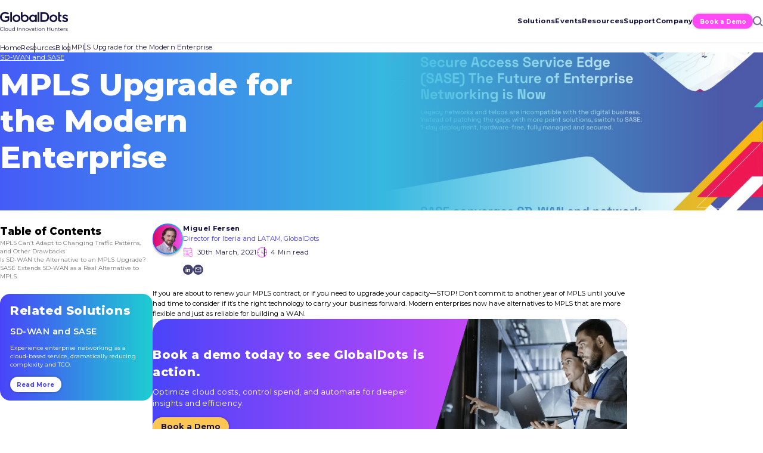

--- FILE ---
content_type: text/html; charset=UTF-8
request_url: https://www.globaldots.com/resources/blog/mpls-upgrade-for-the-modern-enterprise/
body_size: 60432
content:
<!doctype html>
<html lang="en-US" class="theme--globaldots-v3">
<head><meta charset="UTF-8"><script>if(navigator.userAgent.match(/MSIE|Internet Explorer/i)||navigator.userAgent.match(/Trident\/7\..*?rv:11/i)){var href=document.location.href;if(!href.match(/[?&]nowprocket/)){if(href.indexOf("?")==-1){if(href.indexOf("#")==-1){document.location.href=href+"?nowprocket=1"}else{document.location.href=href.replace("#","?nowprocket=1#")}}else{if(href.indexOf("#")==-1){document.location.href=href+"&nowprocket=1"}else{document.location.href=href.replace("#","&nowprocket=1#")}}}}</script><script>(()=>{class RocketLazyLoadScripts{constructor(){this.v="2.0.4",this.userEvents=["keydown","keyup","mousedown","mouseup","mousemove","mouseover","mouseout","touchmove","touchstart","touchend","touchcancel","wheel","click","dblclick","input"],this.attributeEvents=["onblur","onclick","oncontextmenu","ondblclick","onfocus","onmousedown","onmouseenter","onmouseleave","onmousemove","onmouseout","onmouseover","onmouseup","onmousewheel","onscroll","onsubmit"]}async t(){this.i(),this.o(),/iP(ad|hone)/.test(navigator.userAgent)&&this.h(),this.u(),this.l(this),this.m(),this.k(this),this.p(this),this._(),await Promise.all([this.R(),this.L()]),this.lastBreath=Date.now(),this.S(this),this.P(),this.D(),this.O(),this.M(),await this.C(this.delayedScripts.normal),await this.C(this.delayedScripts.defer),await this.C(this.delayedScripts.async),await this.T(),await this.F(),await this.j(),await this.A(),window.dispatchEvent(new Event("rocket-allScriptsLoaded")),this.everythingLoaded=!0,this.lastTouchEnd&&await new Promise(t=>setTimeout(t,500-Date.now()+this.lastTouchEnd)),this.I(),this.H(),this.U(),this.W()}i(){this.CSPIssue=sessionStorage.getItem("rocketCSPIssue"),document.addEventListener("securitypolicyviolation",t=>{this.CSPIssue||"script-src-elem"!==t.violatedDirective||"data"!==t.blockedURI||(this.CSPIssue=!0,sessionStorage.setItem("rocketCSPIssue",!0))},{isRocket:!0})}o(){window.addEventListener("pageshow",t=>{this.persisted=t.persisted,this.realWindowLoadedFired=!0},{isRocket:!0}),window.addEventListener("pagehide",()=>{this.onFirstUserAction=null},{isRocket:!0})}h(){let t;function e(e){t=e}window.addEventListener("touchstart",e,{isRocket:!0}),window.addEventListener("touchend",function i(o){o.changedTouches[0]&&t.changedTouches[0]&&Math.abs(o.changedTouches[0].pageX-t.changedTouches[0].pageX)<10&&Math.abs(o.changedTouches[0].pageY-t.changedTouches[0].pageY)<10&&o.timeStamp-t.timeStamp<200&&(window.removeEventListener("touchstart",e,{isRocket:!0}),window.removeEventListener("touchend",i,{isRocket:!0}),"INPUT"===o.target.tagName&&"text"===o.target.type||(o.target.dispatchEvent(new TouchEvent("touchend",{target:o.target,bubbles:!0})),o.target.dispatchEvent(new MouseEvent("mouseover",{target:o.target,bubbles:!0})),o.target.dispatchEvent(new PointerEvent("click",{target:o.target,bubbles:!0,cancelable:!0,detail:1,clientX:o.changedTouches[0].clientX,clientY:o.changedTouches[0].clientY})),event.preventDefault()))},{isRocket:!0})}q(t){this.userActionTriggered||("mousemove"!==t.type||this.firstMousemoveIgnored?"keyup"===t.type||"mouseover"===t.type||"mouseout"===t.type||(this.userActionTriggered=!0,this.onFirstUserAction&&this.onFirstUserAction()):this.firstMousemoveIgnored=!0),"click"===t.type&&t.preventDefault(),t.stopPropagation(),t.stopImmediatePropagation(),"touchstart"===this.lastEvent&&"touchend"===t.type&&(this.lastTouchEnd=Date.now()),"click"===t.type&&(this.lastTouchEnd=0),this.lastEvent=t.type,t.composedPath&&t.composedPath()[0].getRootNode()instanceof ShadowRoot&&(t.rocketTarget=t.composedPath()[0]),this.savedUserEvents.push(t)}u(){this.savedUserEvents=[],this.userEventHandler=this.q.bind(this),this.userEvents.forEach(t=>window.addEventListener(t,this.userEventHandler,{passive:!1,isRocket:!0})),document.addEventListener("visibilitychange",this.userEventHandler,{isRocket:!0})}U(){this.userEvents.forEach(t=>window.removeEventListener(t,this.userEventHandler,{passive:!1,isRocket:!0})),document.removeEventListener("visibilitychange",this.userEventHandler,{isRocket:!0}),this.savedUserEvents.forEach(t=>{(t.rocketTarget||t.target).dispatchEvent(new window[t.constructor.name](t.type,t))})}m(){const t="return false",e=Array.from(this.attributeEvents,t=>"data-rocket-"+t),i="["+this.attributeEvents.join("],[")+"]",o="[data-rocket-"+this.attributeEvents.join("],[data-rocket-")+"]",s=(e,i,o)=>{o&&o!==t&&(e.setAttribute("data-rocket-"+i,o),e["rocket"+i]=new Function("event",o),e.setAttribute(i,t))};new MutationObserver(t=>{for(const n of t)"attributes"===n.type&&(n.attributeName.startsWith("data-rocket-")||this.everythingLoaded?n.attributeName.startsWith("data-rocket-")&&this.everythingLoaded&&this.N(n.target,n.attributeName.substring(12)):s(n.target,n.attributeName,n.target.getAttribute(n.attributeName))),"childList"===n.type&&n.addedNodes.forEach(t=>{if(t.nodeType===Node.ELEMENT_NODE)if(this.everythingLoaded)for(const i of[t,...t.querySelectorAll(o)])for(const t of i.getAttributeNames())e.includes(t)&&this.N(i,t.substring(12));else for(const e of[t,...t.querySelectorAll(i)])for(const t of e.getAttributeNames())this.attributeEvents.includes(t)&&s(e,t,e.getAttribute(t))})}).observe(document,{subtree:!0,childList:!0,attributeFilter:[...this.attributeEvents,...e]})}I(){this.attributeEvents.forEach(t=>{document.querySelectorAll("[data-rocket-"+t+"]").forEach(e=>{this.N(e,t)})})}N(t,e){const i=t.getAttribute("data-rocket-"+e);i&&(t.setAttribute(e,i),t.removeAttribute("data-rocket-"+e))}k(t){Object.defineProperty(HTMLElement.prototype,"onclick",{get(){return this.rocketonclick||null},set(e){this.rocketonclick=e,this.setAttribute(t.everythingLoaded?"onclick":"data-rocket-onclick","this.rocketonclick(event)")}})}S(t){function e(e,i){let o=e[i];e[i]=null,Object.defineProperty(e,i,{get:()=>o,set(s){t.everythingLoaded?o=s:e["rocket"+i]=o=s}})}e(document,"onreadystatechange"),e(window,"onload"),e(window,"onpageshow");try{Object.defineProperty(document,"readyState",{get:()=>t.rocketReadyState,set(e){t.rocketReadyState=e},configurable:!0}),document.readyState="loading"}catch(t){console.log("WPRocket DJE readyState conflict, bypassing")}}l(t){this.originalAddEventListener=EventTarget.prototype.addEventListener,this.originalRemoveEventListener=EventTarget.prototype.removeEventListener,this.savedEventListeners=[],EventTarget.prototype.addEventListener=function(e,i,o){o&&o.isRocket||!t.B(e,this)&&!t.userEvents.includes(e)||t.B(e,this)&&!t.userActionTriggered||e.startsWith("rocket-")||t.everythingLoaded?t.originalAddEventListener.call(this,e,i,o):(t.savedEventListeners.push({target:this,remove:!1,type:e,func:i,options:o}),"mouseenter"!==e&&"mouseleave"!==e||t.originalAddEventListener.call(this,e,t.savedUserEvents.push,o))},EventTarget.prototype.removeEventListener=function(e,i,o){o&&o.isRocket||!t.B(e,this)&&!t.userEvents.includes(e)||t.B(e,this)&&!t.userActionTriggered||e.startsWith("rocket-")||t.everythingLoaded?t.originalRemoveEventListener.call(this,e,i,o):t.savedEventListeners.push({target:this,remove:!0,type:e,func:i,options:o})}}J(t,e){this.savedEventListeners=this.savedEventListeners.filter(i=>{let o=i.type,s=i.target||window;return e!==o||t!==s||(this.B(o,s)&&(i.type="rocket-"+o),this.$(i),!1)})}H(){EventTarget.prototype.addEventListener=this.originalAddEventListener,EventTarget.prototype.removeEventListener=this.originalRemoveEventListener,this.savedEventListeners.forEach(t=>this.$(t))}$(t){t.remove?this.originalRemoveEventListener.call(t.target,t.type,t.func,t.options):this.originalAddEventListener.call(t.target,t.type,t.func,t.options)}p(t){let e;function i(e){return t.everythingLoaded?e:e.split(" ").map(t=>"load"===t||t.startsWith("load.")?"rocket-jquery-load":t).join(" ")}function o(o){function s(e){const s=o.fn[e];o.fn[e]=o.fn.init.prototype[e]=function(){return this[0]===window&&t.userActionTriggered&&("string"==typeof arguments[0]||arguments[0]instanceof String?arguments[0]=i(arguments[0]):"object"==typeof arguments[0]&&Object.keys(arguments[0]).forEach(t=>{const e=arguments[0][t];delete arguments[0][t],arguments[0][i(t)]=e})),s.apply(this,arguments),this}}if(o&&o.fn&&!t.allJQueries.includes(o)){const e={DOMContentLoaded:[],"rocket-DOMContentLoaded":[]};for(const t in e)document.addEventListener(t,()=>{e[t].forEach(t=>t())},{isRocket:!0});o.fn.ready=o.fn.init.prototype.ready=function(i){function s(){parseInt(o.fn.jquery)>2?setTimeout(()=>i.bind(document)(o)):i.bind(document)(o)}return"function"==typeof i&&(t.realDomReadyFired?!t.userActionTriggered||t.fauxDomReadyFired?s():e["rocket-DOMContentLoaded"].push(s):e.DOMContentLoaded.push(s)),o([])},s("on"),s("one"),s("off"),t.allJQueries.push(o)}e=o}t.allJQueries=[],o(window.jQuery),Object.defineProperty(window,"jQuery",{get:()=>e,set(t){o(t)}})}P(){const t=new Map;document.write=document.writeln=function(e){const i=document.currentScript,o=document.createRange(),s=i.parentElement;let n=t.get(i);void 0===n&&(n=i.nextSibling,t.set(i,n));const c=document.createDocumentFragment();o.setStart(c,0),c.appendChild(o.createContextualFragment(e)),s.insertBefore(c,n)}}async R(){return new Promise(t=>{this.userActionTriggered?t():this.onFirstUserAction=t})}async L(){return new Promise(t=>{document.addEventListener("DOMContentLoaded",()=>{this.realDomReadyFired=!0,t()},{isRocket:!0})})}async j(){return this.realWindowLoadedFired?Promise.resolve():new Promise(t=>{window.addEventListener("load",t,{isRocket:!0})})}M(){this.pendingScripts=[];this.scriptsMutationObserver=new MutationObserver(t=>{for(const e of t)e.addedNodes.forEach(t=>{"SCRIPT"!==t.tagName||t.noModule||t.isWPRocket||this.pendingScripts.push({script:t,promise:new Promise(e=>{const i=()=>{const i=this.pendingScripts.findIndex(e=>e.script===t);i>=0&&this.pendingScripts.splice(i,1),e()};t.addEventListener("load",i,{isRocket:!0}),t.addEventListener("error",i,{isRocket:!0}),setTimeout(i,1e3)})})})}),this.scriptsMutationObserver.observe(document,{childList:!0,subtree:!0})}async F(){await this.X(),this.pendingScripts.length?(await this.pendingScripts[0].promise,await this.F()):this.scriptsMutationObserver.disconnect()}D(){this.delayedScripts={normal:[],async:[],defer:[]},document.querySelectorAll("script[type$=rocketlazyloadscript]").forEach(t=>{t.hasAttribute("data-rocket-src")?t.hasAttribute("async")&&!1!==t.async?this.delayedScripts.async.push(t):t.hasAttribute("defer")&&!1!==t.defer||"module"===t.getAttribute("data-rocket-type")?this.delayedScripts.defer.push(t):this.delayedScripts.normal.push(t):this.delayedScripts.normal.push(t)})}async _(){await this.L();let t=[];document.querySelectorAll("script[type$=rocketlazyloadscript][data-rocket-src]").forEach(e=>{let i=e.getAttribute("data-rocket-src");if(i&&!i.startsWith("data:")){i.startsWith("//")&&(i=location.protocol+i);try{const o=new URL(i).origin;o!==location.origin&&t.push({src:o,crossOrigin:e.crossOrigin||"module"===e.getAttribute("data-rocket-type")})}catch(t){}}}),t=[...new Map(t.map(t=>[JSON.stringify(t),t])).values()],this.Y(t,"preconnect")}async G(t){if(await this.K(),!0!==t.noModule||!("noModule"in HTMLScriptElement.prototype))return new Promise(e=>{let i;function o(){(i||t).setAttribute("data-rocket-status","executed"),e()}try{if(navigator.userAgent.includes("Firefox/")||""===navigator.vendor||this.CSPIssue)i=document.createElement("script"),[...t.attributes].forEach(t=>{let e=t.nodeName;"type"!==e&&("data-rocket-type"===e&&(e="type"),"data-rocket-src"===e&&(e="src"),i.setAttribute(e,t.nodeValue))}),t.text&&(i.text=t.text),t.nonce&&(i.nonce=t.nonce),i.hasAttribute("src")?(i.addEventListener("load",o,{isRocket:!0}),i.addEventListener("error",()=>{i.setAttribute("data-rocket-status","failed-network"),e()},{isRocket:!0}),setTimeout(()=>{i.isConnected||e()},1)):(i.text=t.text,o()),i.isWPRocket=!0,t.parentNode.replaceChild(i,t);else{const i=t.getAttribute("data-rocket-type"),s=t.getAttribute("data-rocket-src");i?(t.type=i,t.removeAttribute("data-rocket-type")):t.removeAttribute("type"),t.addEventListener("load",o,{isRocket:!0}),t.addEventListener("error",i=>{this.CSPIssue&&i.target.src.startsWith("data:")?(console.log("WPRocket: CSP fallback activated"),t.removeAttribute("src"),this.G(t).then(e)):(t.setAttribute("data-rocket-status","failed-network"),e())},{isRocket:!0}),s?(t.fetchPriority="high",t.removeAttribute("data-rocket-src"),t.src=s):t.src="data:text/javascript;base64,"+window.btoa(unescape(encodeURIComponent(t.text)))}}catch(i){t.setAttribute("data-rocket-status","failed-transform"),e()}});t.setAttribute("data-rocket-status","skipped")}async C(t){const e=t.shift();return e?(e.isConnected&&await this.G(e),this.C(t)):Promise.resolve()}O(){this.Y([...this.delayedScripts.normal,...this.delayedScripts.defer,...this.delayedScripts.async],"preload")}Y(t,e){this.trash=this.trash||[];let i=!0;var o=document.createDocumentFragment();t.forEach(t=>{const s=t.getAttribute&&t.getAttribute("data-rocket-src")||t.src;if(s&&!s.startsWith("data:")){const n=document.createElement("link");n.href=s,n.rel=e,"preconnect"!==e&&(n.as="script",n.fetchPriority=i?"high":"low"),t.getAttribute&&"module"===t.getAttribute("data-rocket-type")&&(n.crossOrigin=!0),t.crossOrigin&&(n.crossOrigin=t.crossOrigin),t.integrity&&(n.integrity=t.integrity),t.nonce&&(n.nonce=t.nonce),o.appendChild(n),this.trash.push(n),i=!1}}),document.head.appendChild(o)}W(){this.trash.forEach(t=>t.remove())}async T(){try{document.readyState="interactive"}catch(t){}this.fauxDomReadyFired=!0;try{await this.K(),this.J(document,"readystatechange"),document.dispatchEvent(new Event("rocket-readystatechange")),await this.K(),document.rocketonreadystatechange&&document.rocketonreadystatechange(),await this.K(),this.J(document,"DOMContentLoaded"),document.dispatchEvent(new Event("rocket-DOMContentLoaded")),await this.K(),this.J(window,"DOMContentLoaded"),window.dispatchEvent(new Event("rocket-DOMContentLoaded"))}catch(t){console.error(t)}}async A(){try{document.readyState="complete"}catch(t){}try{await this.K(),this.J(document,"readystatechange"),document.dispatchEvent(new Event("rocket-readystatechange")),await this.K(),document.rocketonreadystatechange&&document.rocketonreadystatechange(),await this.K(),this.J(window,"load"),window.dispatchEvent(new Event("rocket-load")),await this.K(),window.rocketonload&&window.rocketonload(),await this.K(),this.allJQueries.forEach(t=>t(window).trigger("rocket-jquery-load")),await this.K(),this.J(window,"pageshow");const t=new Event("rocket-pageshow");t.persisted=this.persisted,window.dispatchEvent(t),await this.K(),window.rocketonpageshow&&window.rocketonpageshow({persisted:this.persisted})}catch(t){console.error(t)}}async K(){Date.now()-this.lastBreath>45&&(await this.X(),this.lastBreath=Date.now())}async X(){return document.hidden?new Promise(t=>setTimeout(t)):new Promise(t=>requestAnimationFrame(t))}B(t,e){return e===document&&"readystatechange"===t||(e===document&&"DOMContentLoaded"===t||(e===window&&"DOMContentLoaded"===t||(e===window&&"load"===t||e===window&&"pageshow"===t)))}static run(){(new RocketLazyLoadScripts).t()}}RocketLazyLoadScripts.run()})();</script>
    
    <meta name="viewport" content="width=device-width, initial-scale=1">
    <link rel="profile" href="https://gmpg.org/xfn/11">
	<meta name='robots' content='index, follow, max-image-preview:large, max-snippet:-1, max-video-preview:-1' />

	<!-- This site is optimized with the Yoast SEO Premium plugin v26.6 (Yoast SEO v26.6) - https://yoast.com/wordpress/plugins/seo/ -->
	<title>MPLS Upgrade for the Modern Enterprise | GlobalDots</title>
<link data-rocket-prefetch href="https://s.go-mpulse.net" rel="dns-prefetch">
<style id="wpr-usedcss">img:is([sizes=auto i],[sizes^="auto," i]){contain-intrinsic-size:3000px 1500px}:root{--blue:#007bff;--indigo:#6610f2;--purple:#6f42c1;--pink:#e83e8c;--red:#dc3545;--orange:#fd7e14;--yellow:#ffc107;--green:#28a745;--teal:#20c997;--cyan:#17a2b8;--white:#fff;--gray:#6c757d;--gray-dark:#343a40;--primary:#007bff;--secondary:#6c757d;--success:#28a745;--info:#17a2b8;--warning:#ffc107;--danger:#dc3545;--light:#f8f9fa;--dark:#343a40;--breakpoint-xs:0;--breakpoint-sm:576px;--breakpoint-md:768px;--breakpoint-lg:992px;--breakpoint-xl:1270px;--font-family-sans-serif:-apple-system,BlinkMacSystemFont,"Segoe UI",Roboto,"Helvetica Neue",Arial,"Noto Sans",sans-serif,"Apple Color Emoji","Segoe UI Emoji","Segoe UI Symbol","Noto Color Emoji";--font-family-monospace:SFMono-Regular,Menlo,Monaco,Consolas,"Liberation Mono","Courier New",monospace}html{font-family:sans-serif;line-height:1.15;-webkit-text-size-adjust:100%;-webkit-tap-highlight-color:transparent}article,aside,figcaption,figure,footer,header,hgroup,main,nav,section{display:block}body{margin:0;font-family:-apple-system,BlinkMacSystemFont,"Segoe UI",Roboto,"Helvetica Neue",Arial,"Noto Sans",sans-serif,"Apple Color Emoji","Segoe UI Emoji","Segoe UI Symbol","Noto Color Emoji";font-size:1rem;font-weight:400;line-height:1.5;color:#212529;text-align:left;background-color:#fff}[tabindex="-1"]:focus:not(:focus-visible){outline:0!important}h1,h2,h3{margin-top:0;margin-bottom:.5rem}p{margin-top:0;margin-bottom:1rem}abbr[data-original-title],abbr[title]{text-decoration:underline;text-decoration:underline dotted;cursor:help;border-bottom:0;text-decoration-skip-ink:none}address{margin-bottom:1rem;font-style:normal;line-height:inherit}ul{margin-top:0;margin-bottom:1rem}ul ul{margin-bottom:0}a{color:#007bff;text-decoration:none;background-color:transparent}a:hover{color:#0056b3;text-decoration:underline}a:not([href]):not([class]){color:inherit;text-decoration:none}a:not([href]):not([class]):hover{color:inherit;text-decoration:none}code{font-family:SFMono-Regular,Menlo,Monaco,Consolas,"Liberation Mono","Courier New",monospace;font-size:1em}figure{margin:0 0 1rem}img{vertical-align:middle;border-style:none}svg{overflow:hidden;vertical-align:middle}table{border-collapse:collapse}caption{padding-top:.75rem;padding-bottom:.75rem;color:#6c757d;text-align:left;caption-side:bottom}label{display:inline-block;margin-bottom:.5rem}button{border-radius:0}button:focus{outline:dotted 1px;outline:-webkit-focus-ring-color auto 5px}button,input,optgroup,select,textarea{margin:0;font-family:inherit;font-size:inherit;line-height:inherit}button,input{overflow:visible}button,select{text-transform:none}[role=button]{cursor:pointer}select{word-wrap:normal}[type=button],[type=reset],[type=submit],button{-webkit-appearance:button}[type=button]:not(:disabled),[type=reset]:not(:disabled),[type=submit]:not(:disabled),button:not(:disabled){cursor:pointer}[type=button]::-moz-focus-inner,[type=reset]::-moz-focus-inner,[type=submit]::-moz-focus-inner,button::-moz-focus-inner{padding:0;border-style:none}input[type=checkbox],input[type=radio]{box-sizing:border-box;padding:0}textarea{overflow:auto;resize:vertical}fieldset{min-width:0;padding:0;margin:0;border:0}legend{display:block;width:100%;max-width:100%;padding:0;margin-bottom:.5rem;font-size:1.5rem;line-height:inherit;color:inherit;white-space:normal}progress{vertical-align:baseline}[type=number]::-webkit-inner-spin-button,[type=number]::-webkit-outer-spin-button{height:auto}[type=search]{outline-offset:-2px;-webkit-appearance:none}[type=search]::-webkit-search-decoration{-webkit-appearance:none}::-webkit-file-upload-button{font:inherit;-webkit-appearance:button}output{display:inline-block}summary{display:list-item;cursor:pointer}template{display:none}[hidden]{display:none!important}.figure{display:inline-block}.container{width:100%;padding-right:15px;padding-left:15px;margin-right:auto;margin-left:auto}@media (min-width:576px){.container{max-width:540px}}@media (min-width:768px){.container{max-width:720px}}@media (min-width:992px){.container{max-width:960px}}@media (min-width:1270px){.container{max-width:1240px}}.row{display:flex;flex:1 0 100%;flex-wrap:wrap;margin-right:-15px;margin-left:-15px}.col-12,.col-lg-2,.col-lg-3{position:relative;width:100%;padding-right:15px;padding-left:15px}.col-12{flex:0 0 100%;max-width:100%}@media (min-width:992px){.col-lg-2{flex:0 0 16.6666666667%;max-width:16.6666666667%}.col-lg-3{flex:0 0 25%;max-width:25%}.container.wrapper{max-width:1036px}}.fade{transition:opacity .15s linear}@media (prefers-reduced-motion:reduce){.fade{transition:none}}.fade:not(.show){opacity:0}.collapse:not(.show){display:none}.collapsing{position:relative;height:0;overflow:hidden;transition:height .35s ease}.dropdown,.dropleft,.dropright,.dropup{position:relative}.dropdown-toggle{white-space:nowrap}.dropdown-toggle::after{display:inline-block;margin-left:.255em;vertical-align:.255em;content:"";border-top:.3em solid;border-right:.3em solid transparent;border-bottom:0;border-left:.3em solid transparent}.dropdown-toggle:empty::after{margin-left:0}.dropdown-menu{position:absolute;top:100%;left:0;z-index:1000;display:none;float:left;min-width:10rem;padding:.5rem 0;margin:.125rem 0 0;font-size:1rem;color:#212529;text-align:left;list-style:none;background-color:#fff;background-clip:padding-box;border:1px solid rgba(0,0,0,.15);border-radius:.25rem}.dropdown-menu-right{right:0;left:auto}.dropup .dropdown-menu{top:auto;bottom:100%;margin-top:0;margin-bottom:.125rem}.dropup .dropdown-toggle::after{display:inline-block;margin-left:.255em;vertical-align:.255em;content:"";border-top:0;border-right:.3em solid transparent;border-bottom:.3em solid;border-left:.3em solid transparent}.dropup .dropdown-toggle:empty::after{margin-left:0}.dropright .dropdown-menu{top:0;right:auto;left:100%;margin-top:0;margin-left:.125rem}.dropright .dropdown-toggle::after{display:inline-block;margin-left:.255em;vertical-align:.255em;content:"";border-top:.3em solid transparent;border-right:0;border-bottom:.3em solid transparent;border-left:.3em solid}.dropright .dropdown-toggle:empty::after{margin-left:0}.dropright .dropdown-toggle::after{vertical-align:0}.dropleft .dropdown-menu{top:0;right:100%;left:auto;margin-top:0;margin-right:.125rem}.dropleft .dropdown-toggle::after{display:inline-block;margin-left:.255em;vertical-align:.255em;content:""}.dropleft .dropdown-toggle::after{display:none}.dropleft .dropdown-toggle::before{display:inline-block;margin-right:.255em;vertical-align:.255em;content:"";border-top:.3em solid transparent;border-right:.3em solid;border-bottom:.3em solid transparent}.dropleft .dropdown-toggle:empty::after{margin-left:0}.dropleft .dropdown-toggle::before{vertical-align:0}.dropdown-menu[x-placement^=bottom],.dropdown-menu[x-placement^=left],.dropdown-menu[x-placement^=right],.dropdown-menu[x-placement^=top]{right:auto;bottom:auto}.dropdown-item{display:block;width:100%;padding:.25rem 1.5rem;clear:both;font-weight:400;color:#212529;text-align:inherit;white-space:nowrap;background-color:transparent;border:0}.dropdown-item:focus,.dropdown-item:hover{color:#16181b;text-decoration:none;background-color:#f8f9fa}.dropdown-item.active,.dropdown-item:active{color:#fff;text-decoration:none;background-color:#007bff}.dropdown-item.disabled,.dropdown-item:disabled{color:#6c757d;pointer-events:none;background-color:transparent}.dropdown-menu.show{display:block}.nav{display:flex;flex-wrap:wrap;padding-left:0;margin-bottom:0;list-style:none}.nav-link{display:block;padding:.5rem 1rem}.nav-link:focus,.nav-link:hover{text-decoration:none}.nav-link.disabled{color:#6c757d;pointer-events:none;cursor:default}.navbar{position:relative;display:flex;flex-wrap:wrap;align-items:center;justify-content:space-between;padding:.5rem 1rem}.navbar .container{display:flex;flex-wrap:wrap;align-items:center;justify-content:space-between}.navbar-nav{display:flex;flex-direction:column;padding-left:0;margin-bottom:0;list-style:none}.navbar-nav .nav-link{padding-right:0;padding-left:0}.navbar-nav .dropdown-menu{position:static;float:none}.modal-open{overflow:hidden}.modal-open .modal{overflow-x:hidden;overflow-y:auto}.modal{position:fixed;top:0;left:0;z-index:1050;display:none;width:100%;height:100%;overflow:hidden;outline:0}.modal-dialog{position:relative;width:auto;margin:.5rem;pointer-events:none}.modal.fade .modal-dialog{transition:transform .3s ease-out;transform:translate(0,-50px)}@media (prefers-reduced-motion:reduce){.collapsing{transition:none}.modal.fade .modal-dialog{transition:none}}.modal.show .modal-dialog{transform:none}.modal.modal-static .modal-dialog{transform:scale(1.02)}.modal-dialog-scrollable{display:flex;max-height:calc(100% - 1rem)}.modal-dialog-scrollable .modal-body{overflow-y:auto}.modal-backdrop{position:fixed;top:0;left:0;z-index:1040;width:100vw;height:100vh;background-color:#000}.modal-backdrop.fade{opacity:0}.modal-backdrop.show{opacity:.5}.modal-body{position:relative;flex:1 1 auto;padding:1rem}.modal-scrollbar-measure{position:absolute;top:-9999px;width:50px;height:50px;overflow:scroll}@media (min-width:576px){.modal-dialog{max-width:500px;margin:1.75rem auto}.modal-dialog-scrollable{max-height:calc(100% - 3.5rem)}}.border{border:1px solid #dee2e6!important}.d-flex{display:flex!important}.flex-column{flex-direction:column!important}.position-static{position:static!important}@supports (position:sticky){.sticky-top{position:sticky;top:0;z-index:1020}}.w-100{width:100%!important}.mt-2{margin-top:.5rem!important}.mb-4{margin-bottom:1.5rem!important}.text-center{text-align:center!important}.visible{visibility:visible!important}a,abbr,address,article,aside,audio,b,body,canvas,caption,cite,code,details,div,fieldset,figcaption,figure,footer,form,h1,h2,h3,header,hgroup,html,iframe,img,label,legend,li,main,mark,nav,object,output,p,section,span,strong,summary,table,tbody,time,tr,ul,var,video{margin:0;padding:0;border:0;font-size:100%;font:inherit;vertical-align:baseline}article,aside,details,figcaption,figure,footer,header,hgroup,main,nav,section{display:block}[hidden]{display:none}body{line-height:1}ul{list-style:none}table{border-collapse:collapse;border-spacing:0}.slick-slider{position:relative;display:block;box-sizing:border-box;-webkit-touch-callout:none;-webkit-user-select:none;-khtml-user-select:none;-moz-user-select:none;-ms-user-select:none;user-select:none;-ms-touch-action:pan-y;touch-action:pan-y;-webkit-tap-highlight-color:transparent}.slick-list{position:relative;overflow:hidden;display:block;margin:0;padding:0}.slick-list:focus{outline:0}.slick-slider .slick-list,.slick-slider .slick-track{-webkit-transform:translate3d(0,0,0);-moz-transform:translate3d(0,0,0);-ms-transform:translate3d(0,0,0);-o-transform:translate3d(0,0,0);transform:translate3d(0,0,0)}.slick-track{position:relative;left:0;top:0;display:block;margin-left:auto;margin-right:auto}.slick-track:after,.slick-track:before{content:"";display:table}.slick-track:after{clear:both}.slick-loading .slick-track{visibility:hidden}.slick-slide{float:left;height:100%;min-height:1px;display:none}[dir=rtl] .slick-slide{float:right}.slick-slide img{display:block}.slick-slide.slick-loading img{display:none}.slick-initialized .slick-slide{display:block}.slick-loading .slick-slide{visibility:hidden}.slick-vertical .slick-slide{display:block;height:auto;border:1px solid transparent}.slick-arrow.slick-hidden{display:none}.slick-loading .slick-list{background:url("https://www.globaldots.com/wp-content/themes/globaldots_v2_etyhadar/assets/css/ajax-loader.gif") center center no-repeat #fff}.slick-next,.slick-prev{position:absolute;display:block;height:20px;width:20px;line-height:0;font-size:0px;cursor:pointer;background:0 0;color:transparent;top:50%;-webkit-transform:translate(0,-50%);-ms-transform:translate(0,-50%);transform:translate(0,-50%);padding:0;border:none;outline:0}.slick-next:focus,.slick-next:hover,.slick-prev:focus,.slick-prev:hover{outline:0;background:0 0;color:transparent}.slick-next:focus:before,.slick-next:hover:before,.slick-prev:focus:before,.slick-prev:hover:before{opacity:1}.slick-next.slick-disabled:before,.slick-prev.slick-disabled:before{opacity:.25}.slick-next:before,.slick-prev:before{font-family:slick;font-size:20px;line-height:1;color:#fff;opacity:.75;-webkit-font-smoothing:antialiased;-moz-osx-font-smoothing:grayscale}.slick-prev{left:-25px}[dir=rtl] .slick-prev{left:auto;right:-25px}.slick-prev:before{content:"←"}[dir=rtl] .slick-prev:before{content:"→"}.slick-next{right:-25px}[dir=rtl] .slick-next{left:-25px;right:auto}.slick-next:before{content:"→"}[dir=rtl] .slick-next:before{content:"←"}.slick-dotted.slick-slider{margin-bottom:30px}.slick-dots{position:absolute;bottom:-25px;list-style:none;display:block;text-align:center;padding:0;margin:0;width:100%}.slick-dots li{position:relative;display:inline-block;height:20px;width:20px;margin:0 5px;padding:0;cursor:pointer}.slick-dots li button{border:0;background:0 0;display:block;height:20px;width:20px;outline:0;line-height:0;font-size:0px;color:transparent;padding:5px;cursor:pointer}.slick-dots li button:focus,.slick-dots li button:hover{outline:0}.slick-dots li button:focus:before,.slick-dots li button:hover:before{opacity:1}.slick-dots li button:before{position:absolute;top:0;left:0;content:"•";width:20px;height:20px;font-family:slick;font-size:6px;line-height:20px;text-align:center;color:#000;opacity:.25;-webkit-font-smoothing:antialiased;-moz-osx-font-smoothing:grayscale}.slick-dots li.slick-active button:before{color:#000;opacity:.75}:root{--font-primary:"Montserrat",sans-serif;--font-secondary:"Montserrat",sans-serif}body:lang(ru){--font-primary:var(--font-secondary)}.pagination{display:flex;justify-content:center;align-items:center}*,::after,::before{box-sizing:border-box}html{height:auto;width:100%;scroll-behavior:smooth;overflow-x:hidden}body{height:100%;font-family:var(--font-primary);font-size:16px;line-height:1.5625;font-style:normal;font-weight:400;color:#202051;background-color:#fff;overflow-x:hidden}body.modal-open{padding-right:0!important}body.single-post{overflow:initial}@media (min-width:1270px){.container{padding-left:20px;padding-right:20px}}@media (max-width:767.98px){.container{padding-left:20px;padding-right:20px}}img{height:auto}.devider-lg{height:.5px;width:100%;background-color:rgba(32,32,81,.25)}.devider-sm{height:1px;width:100%;max-width:124px;background-color:rgba(32,32,81,.5)}.mobile-view{display:none}.section{padding:110px 0 80px}.h2,.h5,h1,h2,h3{font-family:var(--font-primary);font-style:normal;font-weight:900;color:#3e3eff;word-break:break-word}.h2{font-size:min(48px, 3.3333vw);line-height:1}@media (max-width:767.98px){.h2{font-size:30px;line-height:1.2}.pagination .extend{display:none}}.text-sm{font-size:14px;line-height:1.57}.text-semibold{font-weight:500}.text-primary-link{text-decoration:none;color:#202051}.text-primary-link:hover{color:#202051;opacity:1}.text-opacity{opacity:.5}.modal-backdrop{background:0 0}.pagination{margin-top:58px}@media (max-width:991.98px){.desktop-view{display:none}.mobile-view{display:block}.section{padding:50px 0}.pagination{display:none}}.pagination a:hover{border-color:#3e3eff;color:#3e3eff}.pagination .current{border-color:#3e3eff;color:#3e3eff}.slick-dots li{width:9px;height:9px;margin:0 8px}.slick-dots li button{padding:0;width:9px;height:9px}.slick-dots li button:before{content:"";width:9px;height:9px;border-radius:50%;opacity:1;border:1px solid #3e3eff}.slick-dots li.slick-active button:before{background-color:#3e3eff;opacity:1}.slider:not(.slider-init):not(.js-mobile-slider){opacity:0;display:flex;flex-wrap:nowrap}@media (max-width:767px){.slider:not(.slick-slider){overflow:hidden!important}}.ez-toc-custom{margin-bottom:2rem}.ez-toc-title{font-size:1.5rem;font-weight:var(--h5-font_weight,800)}.ez-toc-list{list-style:none;margin:0;padding:0}.ez-toc-list li{margin-block:0.5rem 0.75rem}.ez-toc-link{text-decoration:none;font-size:.875rem;display:block;color:#333;opacity:.675;transition:opacity .3s ease-in-out,color .3s ease-in-out;position:relative}.ez-toc-link:focus,.ez-toc-link:hover{text-decoration:none}.ez-toc-link:before{content:"";height:100%;left:-1rem;width:.25rem;position:absolute;background:var(--primary-gd-blue);opacity:0;transition:opacity .3s ease-in-out}.ez-toc-link.active{color:#000;opacity:1;position:relative}.ez-toc-link.active:before{opacity:1}.homepage-hero{height:670px;background-image:var(--mobile-image);background-position:center;background-repeat:no-repeat;background-size:cover;text-align:center;position:relative;display:flex;flex-direction:column;justify-content:center}.section-banner{font-size:4.2666666667vw;position:relative;background-color:#fff;padding:0}@media (min-width:768px){.section-banner{font-size:1.25vw}.section-banner{padding:0 0 7em}}@media (min-width:1440px){.section-banner{font-size:18px}}.section-banner .container{--side_spacing:0;max-width:1440px;padding-right:var(--side_spacing);padding-left:var(--side_spacing)}@media (min-width:768px){.section-banner .container{--side_spacing:2em}}.post{padding:0 0 35px}.benefits{position:relative;padding:75px 0 56px}@media (max-width:1400px){.benefits{padding:75px 3vw 56px}}@media (max-width:991.98px){.benefits{padding:33px 10px 22px}}.footer{background-color:#f1f6ff;padding:91px 0 50px}.footer p{margin:0}.footer .logo{display:inline-block;margin:0;max-width:145px;width:100%;max-height:24px}.footer .footer-partners-list{--gap:0.5rem;margin:1rem 0 0;padding:0;list-style:none;display:flex;justify-content:center;align-items:center;gap:var(--gap);row-gap:.75rem;flex-wrap:wrap}.footer .footer-partners-list-item img{display:block}.footer .footer-partners-list--aws{--items_in_row:3}.footer .footer-partners-list--aws .footer-partners-list-item{flex:0 0 calc(100% / var(--items_in_row) - var(--gap)/ var(--items_in_row) * (var(--items_in_row) - 1))}.footer .footer-partners-list--aws:has(.footer-partners-list-item:nth-child(4)):not(:has(.footer-partners-list-item:nth-child(5))){--items_in_row:4}.footer .footer-follow-section{margin-top:1.5rem}.footer .social-media{padding:0;margin:10px -5px 0}.footer .social-media__link{display:inline-block;max-height:34px;max-width:34px;width:100%;margin:7px 7px 0;max-height:24px;max-width:24px;margin:5px 5px 0}.footer .devider-sm{margin-top:10px}.footer .devider-lg{margin:22px 0}.footer .footer_legal{justify-content:space-around}.footer .d-flex{justify-content:flex-start}.footer .d-flex:first-child{justify-content:flex-start}.footer .mobile-view .footer-form{margin:0 0 40px;width:100%}.footer .mobile-view .logo__img{margin-top:15px}.footer .mobile-view .devider-lg{margin:34px 0 20px}.footer .mobile-view .social-media{margin:0 -4px}.footer .mobile-view .social-media__link{margin:4px 4px 0}@media (max-width:991.98px){.footer{padding:30px 0 18px}}.footer-form{margin-top:8px;max-width:100%}.footer-form .footer-form-label{font-size:16px;font-weight:600;display:block;margin-bottom:.5rem}.footer-form .hs-form-field{margin-bottom:.75rem}.footer-form .hs-input{width:100%;border:1px solid #202051;border-radius:16px;padding:8px 16px;color:#202051}.footer-form .hs-input:focus{outline:0}.footer-form .hs-input::placeholder{color:#202051;opacity:.5}.footer-menu{padding:initial;margin:initial;margin-top:10px}.footer-menu__item{display:block;margin-top:16px}.footer-address{color:#202051;opacity:.65;line-height:1.35;font-size:14px}.footer-address b{font-weight:700}.footer-address .footer-address__item{margin-top:.75rem}.solutions{padding:85px 0}.solutions .slider{margin:50px 0 0}.solutions .slider__item-img{max-width:152px;width:auto;max-height:40px;height:auto}.solutions .slider .slick-dots{bottom:-31px}@media (max-width:991.98px){.solutions .slider .slick-dots{bottom:-76px}.solutions .slider{margin:30px 0 0}.solutions{padding-top:65px}}.solutions-hero{position:relative;background-color:#3e3eff;padding:200px 0 117px}.solutions-hero .person-container{display:flex;position:absolute;bottom:0;right:0;max-width:700px;max-height:82%;height:100%}@media (max-width:991.98px){.solutions-hero .person-container{margin-top:30px;position:relative;bottom:0;max-width:100%;min-height:242px;max-height:500px}.solutions-hero{display:flex;flex-direction:column;padding:137px 0 0}}.theme--globaldots-v3{--color--primary:#FF49F5}html.theme--globaldots-v3{--base_size:calc(16vw / 3.75);font-size:var(--base_size)}@media (min-width:600px){html.theme--globaldots-v3{--base_size:calc(16vw / 7.68)}}@media (min-width:1024px){.homepage-hero{background-image:var(--desktop-image);height:624px;text-align:left}.section-banner .container{--side_spacing:4em}html.theme--globaldots-v3{--base_size:calc(16vw / 18.00)}.animated_arrival .animated_target,.animated_arrival .container{opacity:0;transition:all 1s;transform:translate(0,80px)}.animated_arrival.visible .animated_target,.animated_arrival.visible .container{opacity:1!important;transform:translate(0,0)}}@media (min-width:1800px){html.theme--globaldots-v3{--base_size:16px}}.theme--globaldots-v3 .footer{background-color:#fefcff}:where(.theme--globaldots-v3 .footer,[class*=-template-blank-solutions] .footer) a{color:var(--color--primary)}body,html{font-size:1rem;font-style:normal;font-weight:400;line-height:1.5}abbr,address,article,aside,audio,b,canvas,caption,cite,code,details,fieldset,figcaption,figure,footer,form,header,hgroup,iframe,img,label,legend,li,main,mark,nav,object,output,p,section,strong,summary,table,tbody,time,tr,ul,var,video{all:revert}abbr:is([contenteditable=true]),address:is([contenteditable=true]),article:is([contenteditable=true]),aside:is([contenteditable=true]),audio:is([contenteditable=true]),b:is([contenteditable=true]),canvas:is([contenteditable=true]),caption:is([contenteditable=true]),cite:is([contenteditable=true]),code:is([contenteditable=true]),details:is([contenteditable=true]),fieldset:is([contenteditable=true]),figcaption:is([contenteditable=true]),figure:is([contenteditable=true]),footer:is([contenteditable=true]),form:is([contenteditable=true]),header:is([contenteditable=true]),hgroup:is([contenteditable=true]),iframe:is([contenteditable=true]),img:is([contenteditable=true]),label:is([contenteditable=true]),legend:is([contenteditable=true]),li:is([contenteditable=true]),main:is([contenteditable=true]),mark:is([contenteditable=true]),nav:is([contenteditable=true]),object:is([contenteditable=true]),output:is([contenteditable=true]),p:is([contenteditable=true]),section:is([contenteditable=true]),strong:is([contenteditable=true]),summary:is([contenteditable=true]),table:is([contenteditable=true]),tbody:is([contenteditable=true]),time:is([contenteditable=true]),tr:is([contenteditable=true]),ul:is([contenteditable=true]),var:is([contenteditable=true]),video:is([contenteditable=true]){user-modify:read-write;-webkit-user-modify:read-write;-moz-user-modify:read-write;overflow-wrap:break-word;-webkit-line-break:after-white-space}b,strong{font-weight:bolder}p{margin-block:1rem;line-height:1.5}.container{all:unset;--inital-side-spacing:2rem;--side-spacing:var(--inital-side-spacing);display:block;box-sizing:border-box;padding-inline:var(--side-spacing);margin-inline:auto;width:100%;max-width:92.5rem}.container .container{--side-spacing:0}:root{--primary-gd-white:#FFFFFF;--primary-gd-blue:#4A44F9;--primary-dark-blue:#131141;--primary-gd-black:#000000;--secondary-gb-aqua:#1DCDD1;--secondaty-gd-pink:#FF49F5;--secondaty-gd-yellow:#FCC654;--secondaty-gd-red:#F50053;--secondaty-gd-off-white:#EFEFEF;--secondaty-gd-light-blue:#EAF1FF;--gradient-gd-winter:linear-gradient(90deg, #4A44F9 0%, #1DCDD1 100%);--gradient-gd-spring:linear-gradient(90deg, #4A44F9 0%, #FF49F5 100%);--gradient-gd-summer:linear-gradient(90deg, #FB5855 0%, #FCC654 100%);--gradient-gd-autumn:linear-gradient(90deg, #F50053 0%, #FF49F5 100%);--gradient-gd-night:linear-gradient(90deg, #131141 0%, #4A44F9 100%);--opacity-gdop-blue:rgba(74, 68, 249, .54);--opacity-gdop-dark-blue:rgba(19, 17, 65, .54);--opacity-gdop-black:rgba(0, 0, 0, .54);--button-hover-gd-pink-evening:#E02AD6;--button-hover-gd-aqua-evening:#18ACAE;--button-hover-gd-yellow-evening:#E5B040;--button-hover-gd-blue-evening:#443FD7;--button-hover-blue:#0D0B34}:root{--font--primary:"Montserrat",sans-serif}body{font-family:var(--font--primary)}:root{--h1-font_size--large:3rem;--h1-line_height--large:1.2;--h1-font_weight--large:800;--h1-letter_spacing--large:initial;--h1-font_size:2.375rem;--h1-line_height:1.2;--h1-font_weight:800;--h1-letter_spacing:initial;--h2-font_size:1.75rem;--h2-line_height:1.25;--h2-font_weight:800;--h2-letter_spacing:0.0525rem;--h3-font_size:1.375rem;--h3-line_height:1.35;--h3-font_weight:800;--h3-letter_spacing:initial;--h4-font_size:1.125rem;--h4-line_height:1.4;--h4-font_weight:700;--h4-letter_spacing:initial;--h5-font_size:1rem;--h5-line_height:1.5;--h5-font_weight:700;--h5-letter_spacing:0.03rem;--h6-font_size:0.875rem;--h6-line_height:1.5;--h6-font_weight:700;--h6-letter_spacing:0.02625rem}@media(min-width:768px){:root{--h1-font_size--large:4.5rem;--h1-font_size:3.625rem;--h1-letter_spacing:0.10875rem;--h2-font_size:2.375rem;--h2-letter_spacing:initial;--h3-font_size:1.75rem;--h4-font_size:1.375rem;--h4-letter_spacing:0.04125rem;--h4-font_weight:800;--h5-font_size:1.125rem;--h5-line_height:initial;--h5-letter_spacing:initial;--h6-font_size:1rem;--h6-letter_spacing:0.03rem}}body{--heading--color--default:var(--primary-dark-blue);--heading--color:var(--heading--color--default)}.h2,.h5,h1,h2,h3{all:unset;-webkit-font-smoothing:antialiased;margin-block-start:.75em;margin-block-end:.5em;font-family:var(--font--primary);font-weight:800;line-height:1.2;display:block;color:var(--heading--color)}.h2:is([contenteditable=true]),.h5:is([contenteditable=true]),h1:is([contenteditable=true]),h2:is([contenteditable=true]),h3:is([contenteditable=true]){user-modify:read-write;-webkit-user-modify:read-write;-moz-user-modify:read-write;overflow-wrap:break-word;-webkit-line-break:after-white-space}.h2:first-child,.h5:first-child,h1:first-child,h2:first-child,h3:first-child{margin-block-start:0}.h2:last-child,.h5:last-child,h1:last-child,h2:last-child,h3:last-child{margin-block-end:0}h1{font-size:var(--h1-font_size);line-height:var(--h1-line_height);font-weight:var(--h1-font_weight);letter-spacing:var(--h1-letter_spacing)}.h2,h2{font-size:var(--h2-font_size);line-height:var(--h2-line_height);font-weight:var(--h2-font_weight);letter-spacing:var(--h2-letter_spacing)}h3{font-size:var(--h3-font_size);line-height:var(--h3-line_height);font-weight:var(--h3-font_weight);letter-spacing:var(--h3-letter_spacing)}.h5{font-size:var(--h5-font_size);line-height:var(--h5-line_height);font-weight:var(--h5-font_weight);letter-spacing:var(--h5-letter_spacing)}.theme{--heading--color:var(--heading--color--default)}.theme--spring,.theme--winter{--heading--color:white}body{--color--text--default:var(--primary-gd-black);--color--link--default:var(--primary-gd-black);--color--link--hover--default:var(--secondary-gb-aqua);color:var(--color--text--default);--color--link:var(--color--link--default);--color--link--hover:var(--color--link--hover--default)}a{all:unset;box-sizing:border-box;color:var(--color--link);text-decoration:underline;transition:color .3s ease-in-out;cursor:pointer}a:focus,a:hover{text-decoration:underline;color:var(--color--link--hover)}body{--shadow--btn:0 0 0.25rem 0.125rem rgba(0, 0, 0, .15);--color--btn-background:var(--secondaty-gd-pink);--color--btn-background--hover:var(--button-hover-gd-pink-evening);--color--btn-background--active:var(--primary-dark-blue);--color--btn-text:var(--primary-gd-white);--color--btn-text--hover:var(--primary-gd-white);--color--btn-text--active:var(--primary-gd-white);--color--btn-background--primary:var(--secondaty-gd-pink);--color--btn-background--primary--hover:var(--button-hover-gd-pink-evening);--color--btn-background--primary--active:var(--primary-dark-blue);--color--btn-text--primary:var(--primary-gd-white);--color--btn-text--primary--hover:var(--primary-gd-white);--color--btn-text--primary--active:var(--primary-gd-white);--color--btn-background--secondary:var(--secondary-gb-aqua);--color--btn-background--secondary--hover:var(--secondary-gb-aqua);--color--btn-background--secondary--active:var(--primary-dark-blue);--color--btn-text--secondary:var(--primary-gd-white);--color--btn-text--secondary--hover:var(--primary-gd-white);--color--btn-text--secondary--active:var(--primary-gd-white)}.btn,input[type=submit]{all:unset;--padding-block:0.75rem;--padding-inline:1.25rem;border:0;position:relative;text-decoration:none;box-sizing:border-box;font-family:var(--font--primary);font-size:1.125rem;line-height:1.25;font-weight:700;white-space:nowrap;height:auto;padding:var(--padding-block) var(--padding-inline);display:inline-block;align-items:center;justify-content:center;text-align:center;max-width:24rem;transition:background-color .3s ease-in-out,color .3s ease-in-out;font-style:normal;letter-spacing:normal;border-radius:1.875rem;min-width:auto;cursor:pointer;box-shadow:var(--shadow--btn);vertical-align:middle}.btn:focus,.btn:hover,input[type=submit]:focus,input[type=submit]:hover{text-decoration:none;box-shadow:var(--shadow--btn)}.btn:active,input[type=submit]:active{text-decoration:none;box-shadow:var(--shadow--btn)}.btn,input[type=submit]{color:var(--color--btn-text);background-color:var(--color--btn-background)}.btn:focus,.btn:hover,input[type=submit]:focus,input[type=submit]:hover{color:var(--color--btn-text--hover);background-color:var(--color--btn-background--hover)}.btn:active,input[type=submit]:active{color:var(--color--btn-text--active);background-color:var(--color--btn-background--active)}.btn--primary{color:var(--color--btn-text--primary);background-color:var(--color--btn-background--primary)}.btn--primary:focus,.btn--primary:hover{color:var(--color--btn-text--primary--hover);background-color:var(--color--btn-background--primary--hover)}.btn--primary:active{color:var(--color--btn-text--primary--active);background-color:var(--color--btn-background--primary--active)}.btn--secondary{color:var(--color--btn-text--secondary);background-color:var(--color--btn-background--secondary)}.btn--secondary:focus,.btn--secondary:hover{color:var(--color--btn-text--secondary--hover);background-color:var(--color--btn-background--secondary--hover)}.btn--secondary:active{color:var(--color--btn-text--secondary--active);background-color:var(--color--btn-background--secondary--active)}.btn+.btn,.btn+input[type=submit],input[type=submit]+.btn,input[type=submit]+input[type=submit]{margin-left:.5rem}.btn--white{--color--btn-background:var(--primary-gd-white);--color--btn-background--hover:var(--secondaty-gd-light-blue);--color--btn-background--active:var(--primary-gd-blue);--color--btn-text:var(--primary-gd-blue);--color--btn-text--hover:var(--primary-gd-blue);--color--btn-text--active:var(--primary-gd-white)}.theme{--color--btn-background:var(--secondaty-gd-pink);--color--btn-background--hover:var(--button-hover-gd-pink-evening);--color--btn-background--active:var(--primary-dark-blue);--color--btn-text:var(--primary-gd-white);--color--btn-text--hover:var(--primary-gd-white);--color--btn-text--active:var(--primary-gd-white);--color--btn-background--primary:var(--secondaty-gd-pink);--color--btn-background--primary--hover:var(--button-hover-gd-pink-evening);--color--btn-background--primary--active:var(--primary-dark-blue);--color--btn-text--primary:var(--primary-gd-white);--color--btn-text--primary--hover:var(--primary-gd-white);--color--btn-text--primary--active:var(--primary-gd-white);--color--btn-background--secondary:var(--secondary-gb-aqua);--color--btn-background--secondary--hover:var(--secondary-gb-aqua);--color--btn-background--secondary--active:var(--primary-dark-blue);--color--btn-text--secondary:var(--primary-gd-white);--color--btn-text--secondary--hover:var(--primary-gd-white);--color--btn-text--secondary--active:var(--primary-gd-white)}.theme--winter{--color--btn-background:var(--secondaty-gd-pink);--color--btn-background--hover:var(--button-hover-gd-pink-evening);--color--btn-background--active:var(--primary-dark-blue);--color--btn-text:var(--primary-gd-white);--color--btn-text--hover:var(--primary-gd-white);--color--btn-text--active:var(--primary-gd-white);--color--btn-background--primary:var(--secondaty-gd-pink);--color--btn-background--primary--hover:var(--button-hover-gd-pink-evening);--color--btn-background--primary--active:var(--primary-dark-blue);--color--btn-text--primary:var(--primary-gd-white);--color--btn-text--primary--hover:var(--primary-gd-white);--color--btn-text--primary--active:var(--primary-gd-white);--color--btn-background--secondary:var(--secondary-gb-aqua);--color--btn-background--secondary--hover:var(--secondary-gb-aqua);--color--btn-background--secondary--active:var(--primary-dark-blue);--color--btn-text--secondary:var(--primary-gd-white);--color--btn-text--secondary--hover:var(--primary-gd-white);--color--btn-text--secondary--active:var(--primary-gd-white)}.theme--spring{--color--btn-background:var(--secondaty-gd-yellow);--color--btn-background--hover:var(--button-hover-gd-yellow-evening);--color--btn-background--active:var(--primary-dark-blue);--color--btn-text:var(--primary-dark-blue);--color--btn-text--hover:var(--primary-dark-blue);--color--btn-text--active:var(--primary-gd-white);--color--btn-background--primary:var(--secondaty-gd-yellow);--color--btn-background--primary--hover:var(--button-hover-gd-yellow-evening);--color--btn-background--primary--active:var(--primary-dark-blue);--color--btn-text--primary:var(--primary-dark-blue);--color--btn-text--primary--hover:var(--primary-dark-blue);--color--btn-text--primary--active:var(--primary-gd-white);--color--btn-background--secondary:var(--secondary-gb-aqua);--color--btn-background--secondary--hover:var(--secondary-gb-aqua);--color--btn-background--secondary--active:var(--primary-dark-blue);--color--btn-text--secondary:var(--primary-gd-white);--color--btn-text--secondary--hover:var(--primary-gd-white);--color--btn-text--secondary--active:var(--primary-gd-white)}.btn--medium{--padding-block:0.5rem;--padding-inline:1rem;line-height:1.45;font-size:.875rem}.btn--xxl{--padding-block:1rem;--padding-inline:1.5rem;line-height:1.25;font-size:1.375rem;min-width:auto;letter-spacing:.04125rem}input[type=submit]{border:initial}body{--color--text--default:var(--primary-gd-black);--color--background--default:var(--primary-gd-white);--color--text:var(--color--text--default);--color--background:var(--color--background--default)}.theme{all:unset;display:block;color:var(--color--text);background:var(--color--background);background-color:var(--color--background);--color--text:var(--color--text--default);--color--background:var(--color--background--default);--color--link:var(--color--link--default);--color--link--hover:var(--color--link--hover--default)}.theme--winter{--color--text:var(--primary-gd-white);--color--background:var(--gradient-gd-winter, linear-gradient(90deg, #4A44F9 0%, #1DCDD1 100%));--color--link:var(--primary-gd-white);--color--link--hover:var(--primary-gd-white)}.theme--spring{--color--text:var(--primary-gd-white);--color--background:var(--gradient-gd-spring, linear-gradient(90deg, #4A44F9 0%, #FF49F5 100%));--color--link:var(--primary-gd-white);--color--link--hover:var(--primary-gd-white)}img{all:unset;max-width:100%;overflow:hidden}.article_card{--side_spacing:1.125rem;--vertical_spacing:1.5rem;padding:var(--vertical_spacing) var(--side_spacing) 0;background-color:#fff;box-shadow:0 0 1rem 1px rgba(0,0,0,.14);border-radius:1.75rem;box-sizing:border-box;overflow:hidden;position:relative;display:flex;flex-direction:column;height:100%;max-width:21.5rem}.article_card a[href=""],.article_card a[href="#"]{pointer-events:none;cursor:default}.article_card__content{flex:1 1 auto;display:flex;flex-direction:column}.article_card__content-inner{flex:1 1;overflow:hidden;display:flex;flex-direction:column;gap:1rem}.article_card__header{margin:0}.article_card__header .tags_list{margin-bottom:1.25rem}.article_card__header-title{display:block;line-height:1.28;letter-spacing:.03em;display:-webkit-box;-webkit-line-clamp:3;-webkit-box-orient:vertical;overflow:hidden;color:var(--primary-dark-blue,#131141);font-size:1.125rem;font-weight:700;text-decoration:none;margin:0}@media(min-width:1024px){:root{--h1-font_size--large:5.625rem;--h1-letter_spacing--large:0.16875rem;--h1-font_size:4.5rem;--h1-letter_spacing:initial;--h2-font_size:3.625rem;--h2-letter_spacing:0.10875rem;--h3-font_size:3rem;--h4-font_size:2.375rem;--h4-letter_spacing:initial;--h5-font_size:1.75rem;--h5-letter_spacing:0.0525rem;--h5-font_weight:800;--h6-font_size:1.375rem;--h6-letter_spacing:0.04125rem;--h6-font_weight:800}.article_card{--side_spacing:1.5rem}.article_card__header-title{font-size:1.275rem}}.article_card__header-title:focus,.article_card__header-title:hover{text-decoration:initial;color:var(--primary-dark-blue,#131141)}.article_card__description{margin:0;letter-spacing:.03em;display:-webkit-box;-webkit-line-clamp:3;-webkit-box-orient:vertical;overflow:hidden;color:var(--primary-dark-blue,#131141);font-size:.875rem;font-style:normal;font-weight:400;line-height:1.5}.article_card__info{margin:0}.article_card__info :last-child{margin-bottom:initial}.article_card__author,.article_card__date{padding-left:2.1rem;padding-top:.2rem;position:relative;margin-bottom:1rem;min-height:1.5rem;display:flex;flex-direction:column;justify-content:center}.article_card__author:before,.article_card__date:before{background-image:url("https://www.globaldots.com/wp-content/uploads/2024/03/author-icon-img.svg");background-position:center;background-repeat:no-repeat;background-size:contain;content:"";display:block;height:1.5rem;left:0;position:absolute;width:1.5rem;top:50%;transform:translateY(-50%)}.article_card__author-name,.article_card__date{display:block;color:var(--primary-dark-blue);font-size:.875rem;font-style:normal;font-weight:700;line-height:1.35}.article_card__author-role{margin-top:.2rem;display:block;color:var(--primary-gd-blue);font-size:.8125rem;line-height:1.35}.article_card__date:before{background-image:url("https://www.globaldots.com/wp-content/uploads/2024/03/date-icon-img.svg");background-position:center;background-repeat:no-repeat;background-size:contain;content:"";display:block;height:1.5rem;left:0;position:absolute;width:1.5rem;top:50%;transform:translateY(-50%)}.article_card__footer{margin-top:1.5rem;margin-bottom:1rem;padding-bottom:1rem;z-index:1;position:relative}.article_card__footer .btn:empty{display:none}.article_card__visual{position:relative;margin-top:-1.5rem;margin-left:calc(var(--side_spacing)*-1);margin-right:calc(var(--side_spacing)*-1)}.article_card__visual-link{display:block}.article_card__visual-image{display:block;aspect-ratio:16/9;object-fit:cover;object-position:top center;width:100%}.article_card__visual:before{content:"";position:absolute;display:block;height:100%;width:100%;background-image:url("https://www.globaldots.com/wp-content/uploads/2024/03/cut-img.svg");background-position:top -1px center;background-size:100%;background-repeat:no-repeat}.breadcrumbs{font-size:1rem;display:flex;flex-direction:row;align-items:center;--divider-height:1.5rem;min-height:var(--divider-height);--gap:2rem;gap:var(--gap)}@media(min-width:768px){.breadcrumbs{--gap:4rem}}.breadcrumbs__item{display:flex;align-items:center;position:relative}.breadcrumbs__item:not(:last-child):after{position:absolute;content:"";display:block;border-right:1px solid var(--primary-dark-blue,#131141);height:var(--divider-height);-webkit-font-smoothing:antialiased;bottom:-.175rem;right:calc(var(--gap)/-2)}.breadcrumbs__item:nth-last-child(-n+2):after{display:none}@media(min-width:1024px){.breadcrumbs__item:nth-last-child(-n+2):after{display:block}}.breadcrumbs__item.current{display:none}.breadcrumbs__item-link{color:var(--primary-dark-blue,#131141);font-style:normal;font-weight:400;line-height:normal;letter-spacing:.03rem;text-decoration:none;overflow:hidden;white-space:nowrap;text-overflow:ellipsis}.breadcrumbs__item-link:focus,.breadcrumbs__item-link:hover{text-decoration:initial}.message_box{padding:1.25rem 1.5rem;border-radius:1.5rem;position:sticky;top:8rem}.message_box__header{margin-bottom:.5rem}.message_box__solution{all:unset;font-size:.875rem;font-style:normal;font-weight:400;line-height:1.5}.message_box__solution-header{font-size:1.25rem;padding-bottom:1rem;font-weight:600;letter-spacing:.5px;line-height:1.25}.message_box__solution-header a{color:inherit;text-decoration:none}.message_box__solution p{margin-top:0}.message_box__solution-footer{margin-top:2rem}.message_box__list{list-style:none;padding:0;margin:0;display:flex;flex-direction:column;gap:2rem}.message_box__list-item{border-bottom:1px solid #fff;padding-bottom:2rem}.message_box__list-item:last-child{border-bottom:initial;margin-bottom:0;padding-bottom:0}.author_box{display:flex;flex-direction:row;gap:1.5rem}.author_box__sidebar-visual{box-sizing:border-box;width:4.5rem;height:4.5rem;flex-shrink:0;padding:.125rem;border-radius:50%;box-shadow:0 .25rem .25rem 0 rgba(0,0,0,.25)}.author_box__sidebar-visual:is(a){cursor:pointer}.author_box__sidebar-visual-image{object-fit:cover;border-radius:50%;width:100%;height:100%;max-width:initial}.author_box__info{display:flex;flex-direction:column;justify-content:center}.author_box__info-header{margin-bottom:.5rem}.author_box__info-header strong,.author_box__info-header-name{color:var(--primary-dark-blue,#131141);text-decoration:none;font-size:1rem;font-weight:700;letter-spacing:.03rem;display:inline-block;line-height:1.4}.author_box__info-header strong:is(a):focus,.author_box__info-header strong:is(a):hover,.author_box__info-header-name:is(a):focus,.author_box__info-header-name:is(a):hover{text-decoration:none;color:#4a44f9}.author_box__info-header span{color:var(--primary-gd-blue,#4a44f9);font-size:1rem;font-weight:400;line-height:1.5;display:block}.author_box__info-article{display:flex;flex-direction:column;justify-content:flex-start;align-items:flex-start;gap:1rem}.author_box__info-article span{display:block;color:var(--primary-dark-blue,#131141);font-size:1rem;letter-spacing:.03rem;position:relative;padding-left:2.1rem}.author_box__info-article span:after{content:none}@media(min-width:600px){.author_box__info-article{flex-direction:row;align-items:center;gap:2.375rem}.author_box__info-article span:after{font-size:1.5rem;position:absolute;content:"|";right:-1.4rem;top:-.5rem}}.author_box__info-article span:last-child:after{content:none}.author_box__info-article-date:before,.author_box__info-article-read_time:before{background-image:url("https://d569wxokq7iiw.cloudfront.net/blocks/globaldots/article-card/1.0.0/images/article-card-date-icon.svg");background-position:center;background-repeat:no-repeat;background-size:contain;content:"";display:block;height:1.5rem;left:0;position:absolute;top:0;width:1.5rem}.author_box__info-article-read_time:before{background-image:url("https://axe-web-blocks.s3.eu-central-1.amazonaws.com/static/blocks/globaldots/article-card/1.0.0/images/time.svg")}.author_box__info-social{margin:1rem 0 0;padding:0;list-style:none;display:flex;flex-direction:row;gap:.5rem}.author_box__info-social>li{margin-block:0!important}.author_box__info-social img{width:1.5rem;display:block}.swiper-wrapper{height:auto}.navigation.swiper-navigation .swiper-button-next,.navigation.swiper-navigation .swiper-button-prev{--size:2.5rem;display:block;border:0;background-size:contain;background-color:initial;background-image:url("https://www.globaldots.com/wp-content/themes/globaldots-v3/dist/images/swiper-arrow.svg");background-repeat:no-repeat;width:var(--size);height:var(--size);aspect-ratio:1;outline:0}.navigation.swiper-navigation .swiper-button-next:focus,.navigation.swiper-navigation .swiper-button-next:hover,.navigation.swiper-navigation .swiper-button-prev:focus,.navigation.swiper-navigation .swiper-button-prev:hover{outline:0}.navigation.swiper-navigation .swiper-button-next:after,.navigation.swiper-navigation .swiper-button-prev:after{content:none}.swiper-button-next{transform:rotate(180deg)}.pagination.swiper-pagination{display:block;text-align:initial;position:initial;line-height:normal;top:0;bottom:0;margin:0}.pagination.swiper-pagination .swiper-pagination-bullet{--swiper-pagination-bullet-inactive-color:rgba(0, 0, 0, 0);--swiper-pagination-bullet-horizontal-gap:0.25rem;--swiper-theme-color:rgba(0, 0, 0, 0);--swiper-pagination-bullet-size:0.875rem;--swiper-pagination-bullet-width:0.875rem;border:1px solid var(--primary-dark-blue);outline:initial;opacity:1;width:var(--swiper-pagination-bullet-width,var(--swiper-pagination-bullet-size,.5rem));height:var(--swiper-pagination-bullet-height,var(--swiper-pagination-bullet-size,.5rem));display:inline-block;border-radius:50%;background:0 0;box-sizing:border-box;position:relative}.pagination.swiper-pagination .swiper-pagination-bullet.swiper-pagination-bullet-active{background:initial;--swiper-theme-color:var(--primary-dark-blue)}.pagination.swiper-pagination .swiper-pagination-bullet.swiper-pagination-bullet-active:after{content:"";display:block;width:calc(var(--swiper-pagination-bullet-size,.5rem) - .375rem);height:calc(var(--swiper-pagination-bullet-size,.5rem) - .375rem);background-color:var(--swiper-pagination-color,var(--swiper-theme-color));border-radius:50%;top:50%;left:50%;transform:translate(-50%,-50%);position:absolute}.swiper-controllers_group{position:relative;display:flex;flex-direction:column;gap:1.125rem}@media(min-width:1024px){.breadcrumbs__item.current{display:block}.swiper-controllers_group{width:fit-content}}.swiper-controllers_group .pagination.swiper-pagination{text-align:center}.swiper-controllers_group .navigation.swiper-navigation{display:flex;align-items:center;justify-content:center;gap:1.25rem}.swiper-controllers_group .navigation.swiper-navigation .swiper-button-next,.swiper-controllers_group .navigation.swiper-navigation .swiper-button-prev{position:initial;margin:initial}.tag_item,.tag_item:is(a,button){--color:var(--secondaty-gd-pink, #FF49F5);color:var(--color);background-color:initial;border:1px solid var(--color);border-radius:1.5rem;font-size:.6875rem;letter-spacing:.03em;display:inline-block;box-sizing:border-box;line-height:1.529;padding:.35rem .5rem;text-decoration:none;transition:color .3s ease-in-out,border-color .3s ease-in-out}@media(min-width:1024px){.tag_item,.tag_item:is(a,button){line-height:1.15;font-size:.85rem;padding:.35rem .875rem}}.tag_item:is(a,button),.tag_item:is(a,button):is(a,button){cursor:pointer}.tag_item:is(a,button):focus,.tag_item:is(a,button):hover,.tag_item:is(a,button):is(a,button):focus,.tag_item:is(a,button):is(a,button):hover{--color:var(--primary-gd-blue)}.tag_item.tag_item,.tag_item:is(a,button).tag_item{max-width:100%;overflow:hidden;text-overflow:ellipsis;white-space:nowrap;font-weight:400}.tag_item.tag_item--small,.tag_item:is(a,button).tag_item--small{padding:.25rem .575rem}@media(min-width:768px){.tag_item.tag_item--small,.tag_item:is(a,button).tag_item--small{font-size:.6875rem;padding:.25rem .575rem}}.tags_list{display:flex;align-items:flex-start;flex-wrap:wrap;gap:.5rem}.tags_list--medium .tag_item,.tags_list--medium .tag_item:is(a,button){border-radius:1.875rem;font-size:.75rem;line-height:1.5;padding:.375rem .75rem}@media(min-width:768px){.tags_list--medium .tag_item,.tags_list--medium .tag_item:is(a,button){line-height:1.5;font-size:.875rem;padding:calc(.5rem + 1px) 1rem calc(.5rem - 1px)}}.tags_list--white .tag_item,.tags_list--white .tag_item:is(a,button){--color:var(--primary-gd-white, #FFFFFF)}.tags_list--white .tag_item:focus,.tags_list--white .tag_item:hover,.tags_list--white .tag_item:is(a,button):focus,.tags_list--white .tag_item:is(a,button):hover{--color:var(--primary-gd-white, #FFFFFF)}.form{--color--error:#FF4444;--color--text:#656565;color:var(--color--text);font-family:var(--font--primary),sans-serif;max-width:24.5rem;margin-bottom:0}.hs-form-field{--field_side_spacing:1rem;--field_vertical_spacing:0.75rem;--field_font_size:0.875rem;--label_offset:0.75rem;--input_border-color:#C6C6C6;margin-bottom:.875rem;font-size:var(--field_font_size);line-height:1.43}.hs-form-field>label{color:inherit;padding:0 0 0 var(--label_offset);margin:0 0 .25rem;display:block;font-weight:300;line-height:1.25;font-size:calc(var(--field_font_size)*.875);font-family:var(--font--primary),sans-serif;transition:font-size .1s ease,margin-bottom .1s ease}.hs-form-field .hs-input{font-family:var(--font--primary),sans-serif;outline:0;line-height:1.25;padding:var(--field_vertical_spacing) var(--field_side_spacing);border:1px solid var(--input_border-color);background-color:#fff;display:block;width:100%;box-sizing:border-box;border-radius:1rem;color:var(--primary-dark-blue,#131141);font-size:var(--field_font_size)}.hs-form-field .hs-input:focus{outline:1px solid var(--primary-gd-blue)}.hs-form-field .input textarea{min-height:4.25rem}.hs-form-field .input .hs-input{font-family:var(--font--primary),sans-serif;resize:vertical}.popup_dialog_window{padding:0;border:0;background:initial;box-sizing:border-box;position:fixed;overflow:initial;width:90%;max-width:58.75rem}@media(min-width:992px){.popup_dialog_window{width:50vw}}.popup_dialog_window::backdrop{background-color:rgba(0,0,0,.7)}.popup_dialog_window:has(.popup_dialog_window__content.size--medium){max-width:40rem}.popup_dialog_window:has(.popup_dialog_window__content.size--small){max-width:30rem}.popup_dialog_window__inner{border-radius:1rem;overflow:hidden}.popup_dialog_window__header{color:#fff;background:var(--primary-gd-blue,#4a44f9);height:3.25rem}.popup_dialog_window__content{position:relative;overflow:auto;max-height:calc(100vh - 2rem);margin-top:0;padding:2.5rem;box-shadow:-4px 4px 30px 0 rgba(0,0,0,.49);background:#fff;color:#101b2e;font-family:Poppins,sans-serif;text-align:center;font-size:1rem;font-style:normal;font-weight:400;line-height:normal;letter-spacing:.01688rem}.popup_dialog_window__content>:first-child{margin-top:0;padding-top:0}.popup_dialog_window__content>:last-child{margin-bottom:0;padding-bottom:0}.popup_dialog_window__content:has(iframe){padding:0}.popup_dialog_window__content iframe{width:100%;aspect-ratio:16/9;border:0;display:block}.popup_dialog_window button.popup_dialog_window__close{--size:1rem;position:absolute;background-color:initial!important;background-image:url("https://www.globaldots.com/wp-content/themes/globaldots-v3/dist/images/popup-close-icon.svg");background-repeat:no-repeat;background-position:center;background-size:contain;width:var(--size)!important;height:var(--size);right:1.25rem;top:1.25rem;z-index:1;border:0!important;display:block!important;outline:0!important}.popup_dialog_window button.popup_dialog_window__close:active,.popup_dialog_window button.popup_dialog_window__close:focus,.popup_dialog_window button.popup_dialog_window__close:hover{outline:0;background-color:initial}@media(min-width:1024px){.hs-form-field{--field_vertical_spacing:0.875rem;margin-bottom:.75rem}.popup_dialog_window__header{height:4rem}.popup_dialog_window button.popup_dialog_window__close{--size:1.5rem;top:1.375rem}}.mailto__list{list-style:none;margin:0;padding:0}.mailto__list li{display:block;margin-bottom:1rem}.mailto__list li:last-child{margin-bottom:initial}.mailto__list .mailto{min-width:10rem;padding-left:4rem;background-image:url("https://www.globaldots.com/wp-content/themes/globaldots-v3/dist/images/popup-mail.png");background-position:left 1.25rem center;background-size:2rem;background-repeat:no-repeat}.mailto__list .mailto--outlook{background-image:url("https://www.globaldots.com/wp-content/themes/globaldots-v3/dist/images/popup-outlook.png")}.mailto__list .mailto--gmail{background-image:url("https://www.globaldots.com/wp-content/themes/globaldots-v3/dist/images/popup-gmail.png")}a:has(img.preview-video-image){position:relative}a:has(img.preview-video-image):after{--size:4rem;content:"";position:absolute;background-color:initial;background-image:url("https://www.globaldots.com/wp-content/uploads/2025/06/popup-play-btn.svg");background-position:center;background-size:contain;background-repeat:no-repeat;opacity:.75;transition:opacity .3s ease-in-out;top:50%;left:50%;width:var(--size);height:var(--size);transform:translate(-50%,-50%);z-index:2}a:has(img.preview-video-image):focus:after,a:has(img.preview-video-image):hover:after{opacity:1}body:has(.progress_bar){overflow:initial}.progress_bar{width:100%;height:.25rem;background-color:var(--secondaty-gd-light-blue);position:absolute;bottom:0;left:0;z-index:-1}@media(min-width:1024px){.progress_bar{height:.375rem}}.progress_bar__indicator{width:0;height:100%;background-color:var(--primary-gd-blue);transition:width .3s linear}.testimonial_card{max-width:31.5rem;text-align:initial;color:var(--color--text--default)}.testimonial_card__stars{background-color:#fff;position:absolute;top:0;left:50%;z-index:99;transform:translate(-50%,-50%);border:2px solid #efefef;border-radius:20rem;display:flex;flex-direction:row;align-items:center;justify-content:flex-start;--img--size:1rem;height:calc(2*var(--img--size))}.testimonial_card__stars-quote{display:flex;align-items:center;align-self:stretch;border-radius:50%;padding:initial;background-color:initial;--img_url:url("https://www.globaldots.com/wp-content/uploads/2024/04/quote-default.svg")}.testimonial_card__stars-quote img.testimonial_card__stars-quote-img{width:1.75rem;aspect-ratio:1;height:auto;margin-inline:initial;display:block;background-image:var(--img_url);background-repeat:no-repeat;background-position:center;background-size:contain}.testimonial_card__stars-list{margin:0 .1rem 0 .3rem;padding:0;list-style-type:none;display:flex;align-items:center;padding-inline:calc(.2*var(--img--size)) calc(.5*var(--img--size))}.testimonial_card__stars-item{vertical-align:middle}.testimonial_card__stars-item:not(:last-child){margin-right:4.5px}@media(min-width:768px){a:has(img.preview-video-image):after{--size:5rem}.testimonial_card__stars{--img--size:1.5rem}.testimonial_card__stars-quote img.testimonial_card__stars-quote-img{width:2.75rem;margin-inline:initial}.testimonial_card__stars-list{margin-left:.4rem}.testimonial_card__stars-item{display:flex;align-items:center;margin-right:7px}}.testimonial_card__stars-img{width:.85rem;height:auto;display:block;aspect-ratio:1;background-image:url("https://www.globaldots.com/wp-content/uploads/2024/04/star-b.svg");background-repeat:no-repeat;background-position:center;background-size:contain}.testimonial_card__content{position:relative;border:2px solid transparent;background:linear-gradient(white,#fff) padding-box,linear-gradient(90deg,#4a44f9 0,#ff49f5 100%) border-box;border-radius:1.75rem;display:flex;flex-direction:column}@media(min-width:768px){.testimonial_card__stars-img{width:1.25rem}.testimonial_card__content{border-radius:2.4375rem}}.testimonial_card__description{border-radius:1.5rem 1.5rem 0 0;padding:1.8rem 1.8rem 1rem;position:relative;display:flex;flex-direction:column;flex:1 1 auto;align-items:center;justify-content:center;text-wrap:pretty}.testimonial_card__description::after{content:"";position:absolute;left:0;bottom:0;right:0;margin-inline:1.8rem;display:block;height:2px;background-color:#efefef}.testimonial_card__description-quote{margin:0;line-height:1.65}@media(min-width:768px){.testimonial_card__description{padding:2.5rem 2.25rem 1.4rem}.testimonial_card__description::after{margin-inline:2.5rem}.testimonial_card__description-quote{font-size:1.375rem}}.testimonial_card__description-quote:before{content:open-quote}.testimonial_card__description-quote:after{content:close-quote}.testimonial_card__source{margin-top:1rem;display:flex;align-items:center;margin-bottom:1.1rem;padding:0 1.8rem;gap:1.25rem}.testimonial_card__source img.testimonial_card__source-img{aspect-ratio:1;border-radius:50%!important;object-position:center;object-fit:cover;width:5rem;flex:0 0 auto}.testimonial_card__source-content{display:flex;flex-direction:column}.testimonial_card__source-content p{margin:0;font-size:.8125rem}@media(min-width:768px){.testimonial_card__source{margin-top:1.4rem;padding-inline:2.25rem;margin-bottom:1.4rem}.testimonial_card__source img.testimonial_card__source-img{width:7rem}.testimonial_card__source-content{gap:.25rem}.testimonial_card__source-content-name{margin-top:-.25rem;letter-spacing:.5px;font-size:1.375rem}.testimonial_card__source-content p{font-size:1.125rem}}.testimonial_card__source-company{display:flex;align-items:center;gap:.75rem;padding:0 1.8rem 1.3rem}.testimonial_card__source-company img.testimonial_card__source-company-logo{width:auto;max-height:4rem;max-width:5.62rem;object-fit:contain;display:block}@media(min-width:768px){.testimonial_card__source-company{padding-inline:2.25rem;padding-bottom:1.75rem}.testimonial_card__source-company img.testimonial_card__source-company-logo{max-height:5.75rem;max-width:7.875rem}}.testimonial_card__source-company-industry{vertical-align:middle;--letter--color:#ff49f5;font-size:.6875rem;color:var(--letter--color);padding:.25rem .75rem;border-radius:100rem;border:1px solid var(--letter--color)}@media(min-width:768px){.testimonial_card__source-company-industry{font-size:1rem;margin-left:.5rem}}footer.footer a:focus,footer.footer a:hover,header.header a:focus,header.header a:hover{text-decoration:none}.main .row{all:unset;display:flex;flex-direction:column;gap:4rem}.header-spacer+.container{padding-block:2rem}.article_main{margin-top:2rem}figure,iframe{margin:0;border:0}.single-post .article_main__content .hero_solution{margin-block:1.75rem}.single-post .article_main__content-entry :is(li,p):not(.axeweb-block :is(li,p)){-webkit-font-smoothing:antialiased;color:var(--color--text,#000);font-size:1rem;font-weight:400;margin-block:1em;line-height:1.8}.single-post .article_main__content-entry :is(h1,h2,h3,h4,h5,h6):not(.axeweb-block :is(h1,h2,h3,h4,h5,h6)){margin-top:1.75em}.single-post .article_main__content-entry :is(h1,h2,h3,h4,h5,h6):not(.axeweb-block :is(h1,h2,h3,h4,h5,h6)){zoom:.875}@media(min-width:600px){.single-post .article_main__content-entry :is(h1,h2,h3,h4,h5,h6):not(.axeweb-block :is(h1,h2,h3,h4,h5,h6)){zoom:.5}}@media(min-width:1024px){.main .row{flex-direction:row;gap:8rem}.article_main{margin-bottom:4rem}.single-post .article_main__content-entry :is(li,p):not(.axeweb-block :is(li,p)){font-size:1.125rem}.single-post .article_main__content-entry :is(h1,h2,h3,h4,h5,h6):not(.axeweb-block :is(h1,h2,h3,h4,h5,h6)){zoom:initial;--h1-font_size:2.25rem;--h2-font_size:1.8125rem;--h3-font_size:1.5rem;--h4-font_size:1.1875rem;--h5-font_size:0.875rem;--h6-font_size:0.6875rem}}.single-post .article_main__content-entry code{display:block;overflow:auto}@media(min-width:1280px){.single-post .article_main{display:flex;flex-direction:row-reverse;gap:4rem}.single-post .article_main__content{flex:1}.single-post .article_main__sidebar{flex:0 0 22.5rem}.single-post .article_main__sidebar-container{position:sticky;top:calc(10rem + var(--wp-admin--admin-bar--height,0px))}}.single-post .article_main__content .container{--side-spacing:0}.single-post .article_main__content .ez-toc-section{scroll-margin-block-start:20rem}main:has(.promoted_article+.articles_grid) .articles_grid{padding-top:0}#elementor-popup-modal-6533{z-index:9999999}.article_card__visual:before{background-size:100%}@media(max-width:1023px){#ez-toc-container{display:none}body .tf-v1-sidetab{z-index:15;display:none!important}}body .latest_articles{content-visibility:initial}.message_box__header{margin-bottom:1rem}@media(min-width:1024px){.message_box__list-item{display:flex;flex-direction:column}.message_box__solution-description{flex:1 1 auto}.message_box__solution{display:flex;flex-direction:column;min-height:100%}.message_box__solution-footer{margin-top:1.25rem}}.sase_map_v2{background:#131141;background:linear-gradient(0deg,#131141 0,#29268c 100%);padding:3rem 2rem;margin-bottom:2rem;position:relative}.sase_map_v2 svg{display:block;margin-left:auto;margin-right:auto;max-width:100%}@media (min-width:1024px){.sase_map_v2{padding:3rem 2rem;margin-bottom:4rem;min-height:800px}.sase_map_v2 svg{max-width:1180px}}.sase_map_v2 svg .sase_map_v2__location{--color:rgba(255, 255, 255, .75);opacity:.75;fill:var(--color);transition:fill .3s ease-in-out,stroke .3s ease-in-out,stroke-width .3s ease-in-out,opacity 2s ease-in-out;cursor:pointer;stroke:var(--color);stroke-width:0;z-index:4;position:relative;animation:1s infinite pulse-white}.sase_map_v2 svg .sase_map_v2__location:hover{opacity:1;stroke:white;stroke-width:9px}.sase_map_v2.active svg .sase_map_v2__location:not(:hover){animation-duration:initial}.sase_map_v2.active svg .sase_map_v2__location.active{animation:.75s infinite glow;--color:rgba(255, 255, 255, 1);z-index:5;position:relative;animation-delay:-99s;filter:drop-shadow(0px 0px 5px white);stroke-width:3px;opacity:1}.sase_map_v2__tooltip{pointer-events:none;position:absolute;padding:.5rem 1rem;z-index:5;transform:translateX(-50%) translateY(0);visibility:hidden;background-color:rgba(19,17,66,.65);color:#fff;font-size:16px;line-height:1.25;letter-spacing:1px;font-weight:300;opacity:0;transition:opacity .6s ease-in-out,transform .3s ease;overflow:hidden;background:rgba(255,255,255,.2);border-radius:3px;box-shadow:0 4px 30px rgba(0,0,0,.1);backdrop-filter:blur(3px);border:1px solid rgba(255,255,255,.1);text-shadow:1px 1px rgba(0,0,0,.5)}.sase_map_v2__tooltip b{font-weight:600;font-size:22px}.sase_map_v2__tooltip.active{transform:translateX(-50%) translateY(-20px);visibility:visible;opacity:1}.sase_map_v2__waves{pointer-events:none;position:absolute;z-index:1;transition:opacity .3s ease-in-out;width:1px;height:1px}@keyframes pulse-white{0%{opacity:.75;stroke-width:0;filter:drop-shadow(0px 0px 4px rgba(255, 255, 255, .25))}50%{opacity:1;stroke-width:1px;filter:drop-shadow(0px 0px 8px white)}100%{opacity:.75;stroke-width:0;filter:drop-shadow(0px 0px 4px rgba(255, 255, 255, .25))}}@keyframes glow{0%{filter:drop-shadow(0px 0px 6px rgba(255, 255, 255, .25))}50%{filter:drop-shadow(0px 4px 8px white)}100%{filter:drop-shadow(0px 0px 6px rgba(255, 255, 255, .25))}}.header_megamenu_dropdown{background-color:inherit;font-size:16px}@media(min-width:992px){.header_megamenu_dropdown{font-size:.9523809524vw;font-family:var(--font-secondary)}}@media(min-width:1680px){.header_megamenu_dropdown{font-size:16px}}.header_megamenu_dropdown .container{--vertical_spacing:0;--side_spacing:calc(1.5em - 1px);padding:var(--vertical_spacing) var(--side_spacing);box-sizing:border-box;max-width:initial}.header_megamenu_dropdown__menu{color:#6d6d6d;font-size:.875em;line-height:1.3}.header_megamenu_dropdown__menu-header-heading{color:#202051;appearance:none;position:relative;display:block;width:100%;text-align:left;padding-right:1.25em;--vertical_spacing:0.625rem;padding-top:var(--vertical_spacing);padding-bottom:var(--vertical_spacing)}.header_megamenu_dropdown__menu-header-heading:focus,.header_megamenu_dropdown__menu-header-heading:hover{color:#202051}.header_megamenu_dropdown__menu-header-heading.button{cursor:initial!important}.header_megamenu_dropdown__menu-header-heading:after{content:"";--size:0.75rem;display:block;width:var(--size);height:var(--size);position:absolute;right:0;top:50%;transform:translateY(-50%);transition:transform .1s ease-in-out;background-image:url("https://www.globaldots.com/wp-content/themes/globaldots_v2_etyhadar/components/partials/header-megamenu-dropdown/templates/images/arrow-down.svg");background-position:right center;background-repeat:no-repeat;background-size:contain}.header_megamenu_dropdown__menu.active .header_megamenu_dropdown__menu-header-heading:after{transform:translateY(-50%) rotateZ(180deg)}.header_megamenu_dropdown__menu.active .header_megamenu_dropdown__menu-links{display:block}.header_megamenu_dropdown__menu-links{height:0;overflow:hidden;transition:height .3s ease-in-out;background-color:#fff;margin-left:-23px;margin-right:-23px;padding-left:23px;padding-right:23px}@media(min-width:992px){.header_megamenu_dropdown .container{--vertical_spacing:2em;--side_spacing:1em;max-width:calc(100% - 115px)}.header_megamenu_dropdown__menu-header-heading{color:#6d6d6d;font-size:1.1428571em;font-weight:500;letter-spacing:.065em;text-transform:uppercase;--vertical_spacing:0.25em;display:inline-block;width:auto}.header_megamenu_dropdown__menu-header-heading:focus,.header_megamenu_dropdown__menu-header-heading:hover{color:#3e3efe}.header_megamenu_dropdown__menu-header-heading.button{color:#202051}.header_megamenu_dropdown__menu-header-heading:after{content:none}.header_megamenu_dropdown__menu-links{height:initial!important;overflow:initial}}.section_subscribe__form form{margin-top:1rem}.section_subscribe__form form h3{display:none}.section_subscribe__form form .hs-form-field{margin-bottom:.5rem}.section_subscribe__form form .hs-form-field .hs-input{height:3.25rem;box-sizing:border-box;width:100%!important;border:1px solid #202051;border-radius:1rem;padding:1rem 3rem 1rem 1.125rem!important;color:#202051;font-size:1rem;margin:0}.section_subscribe__form form .hs-form-field .hs-input.invalid{border-color:#eb2121}.section_subscribe__form form:focus,.section_subscribe__form form:hover{opacity:.9}.section_subscribe__thank_you p{margin-top:1rem;color:#4048fb;font-size:1.25rem}.section_subscribe__form,.section_subscribe__thank_you{display:none}@media (max-width:991px){main>.container{max-width:720px}}@media (max-width:767px){main>.container{max-width:500px}#uc-btn-deny-banner{margin-bottom:0!important}}img.emoji{display:inline!important;border:none!important;box-shadow:none!important;height:1em!important;width:1em!important;margin:0 .07em!important;vertical-align:-.1em!important;background:0 0!important;padding:0!important}:where(.wp-block-button__link){border-radius:9999px;box-shadow:none;padding:calc(.667em + 2px) calc(1.333em + 2px);text-decoration:none}:root :where(.wp-block-button .wp-block-button__link.is-style-outline),:root :where(.wp-block-button.is-style-outline>.wp-block-button__link){border:2px solid;padding:.667em 1.333em}:root :where(.wp-block-button .wp-block-button__link.is-style-outline:not(.has-text-color)),:root :where(.wp-block-button.is-style-outline>.wp-block-button__link:not(.has-text-color)){color:currentColor}:root :where(.wp-block-button .wp-block-button__link.is-style-outline:not(.has-background)),:root :where(.wp-block-button.is-style-outline>.wp-block-button__link:not(.has-background)){background-color:initial;background-image:none}:where(.wp-block-calendar table:not(.has-background) th){background:#ddd}:where(.wp-block-columns){margin-bottom:1.75em}:where(.wp-block-columns.has-background){padding:1.25em 2.375em}:where(.wp-block-post-comments input[type=submit]){border:none}:where(.wp-block-cover-image:not(.has-text-color)),:where(.wp-block-cover:not(.has-text-color)){color:#fff}:where(.wp-block-cover-image.is-light:not(.has-text-color)),:where(.wp-block-cover.is-light:not(.has-text-color)){color:#000}:root :where(.wp-block-cover h1:not(.has-text-color)),:root :where(.wp-block-cover h2:not(.has-text-color)),:root :where(.wp-block-cover h3:not(.has-text-color)),:root :where(.wp-block-cover h4:not(.has-text-color)),:root :where(.wp-block-cover h5:not(.has-text-color)),:root :where(.wp-block-cover h6:not(.has-text-color)),:root :where(.wp-block-cover p:not(.has-text-color)){color:inherit}:where(.wp-block-file){margin-bottom:1.5em}:where(.wp-block-file__button){border-radius:2em;display:inline-block;padding:.5em 1em}:where(.wp-block-file__button):where(a):active,:where(.wp-block-file__button):where(a):focus,:where(.wp-block-file__button):where(a):hover,:where(.wp-block-file__button):where(a):visited{box-shadow:none;color:#fff;opacity:.85;text-decoration:none}:where(.wp-block-form-input__input){font-size:1em;margin-bottom:.5em;padding:0 .5em}:where(.wp-block-form-input__input)[type=date],:where(.wp-block-form-input__input)[type=datetime-local],:where(.wp-block-form-input__input)[type=datetime],:where(.wp-block-form-input__input)[type=email],:where(.wp-block-form-input__input)[type=month],:where(.wp-block-form-input__input)[type=number],:where(.wp-block-form-input__input)[type=password],:where(.wp-block-form-input__input)[type=search],:where(.wp-block-form-input__input)[type=tel],:where(.wp-block-form-input__input)[type=text],:where(.wp-block-form-input__input)[type=time],:where(.wp-block-form-input__input)[type=url],:where(.wp-block-form-input__input)[type=week]{border-style:solid;border-width:1px;line-height:2;min-height:2em}:where(.wp-block-group.wp-block-group-is-layout-constrained){position:relative}:root :where(.wp-block-image.is-style-rounded img,.wp-block-image .is-style-rounded img){border-radius:9999px}:where(.wp-block-latest-comments:not([style*=line-height] .wp-block-latest-comments__comment)){line-height:1.1}:where(.wp-block-latest-comments:not([style*=line-height] .wp-block-latest-comments__comment-excerpt p)){line-height:1.8}:root :where(.wp-block-latest-posts.is-grid){padding:0}:root :where(.wp-block-latest-posts.wp-block-latest-posts__list){padding-left:0}ul{box-sizing:border-box}:root :where(.wp-block-list.has-background){padding:1.25em 2.375em}:where(.wp-block-navigation.has-background .wp-block-navigation-item a:not(.wp-element-button)),:where(.wp-block-navigation.has-background .wp-block-navigation-submenu a:not(.wp-element-button)){padding:.5em 1em}:where(.wp-block-navigation .wp-block-navigation__submenu-container .wp-block-navigation-item a:not(.wp-element-button)),:where(.wp-block-navigation .wp-block-navigation__submenu-container .wp-block-navigation-submenu a:not(.wp-element-button)),:where(.wp-block-navigation .wp-block-navigation__submenu-container .wp-block-navigation-submenu button.wp-block-navigation-item__content),:where(.wp-block-navigation .wp-block-navigation__submenu-container .wp-block-pages-list__item button.wp-block-navigation-item__content){padding:.5em 1em}:root :where(p.has-background){padding:1.25em 2.375em}:where(p.has-text-color:not(.has-link-color)) a{color:inherit}:where(.wp-block-post-comments-form input:not([type=submit])),:where(.wp-block-post-comments-form textarea){border:1px solid #949494;font-family:inherit;font-size:1em}:where(.wp-block-post-comments-form input:where(:not([type=submit]):not([type=checkbox]))),:where(.wp-block-post-comments-form textarea){padding:calc(.667em + 2px)}:where(.wp-block-post-excerpt){box-sizing:border-box;margin-bottom:var(--wp--style--block-gap);margin-top:var(--wp--style--block-gap)}:where(.wp-block-preformatted.has-background){padding:1.25em 2.375em}:where(.wp-block-search__button){border:1px solid #ccc;padding:6px 10px}:where(.wp-block-search__input){appearance:none;border:1px solid #949494;flex-grow:1;font-family:inherit;font-size:inherit;font-style:inherit;font-weight:inherit;letter-spacing:inherit;line-height:inherit;margin-left:0;margin-right:0;min-width:3rem;padding:8px;text-decoration:unset!important;text-transform:inherit}:where(.wp-block-search__button-inside .wp-block-search__inside-wrapper){background-color:#fff;border:1px solid #949494;box-sizing:border-box;padding:4px}:where(.wp-block-search__button-inside .wp-block-search__inside-wrapper) .wp-block-search__input{border:none;border-radius:0;padding:0 4px}:where(.wp-block-search__button-inside .wp-block-search__inside-wrapper) .wp-block-search__input:focus{outline:0}:where(.wp-block-search__button-inside .wp-block-search__inside-wrapper) :where(.wp-block-search__button){padding:4px 8px}:root :where(.wp-block-separator.is-style-dots){height:auto;line-height:1;text-align:center}:root :where(.wp-block-separator.is-style-dots):before{color:currentColor;content:"···";font-family:serif;font-size:1.5em;letter-spacing:2em;padding-left:2em}:root :where(.wp-block-site-logo.is-style-rounded){border-radius:9999px}:where(.wp-block-social-links:not(.is-style-logos-only)) .wp-social-link{background-color:#f0f0f0;color:#444}:where(.wp-block-social-links:not(.is-style-logos-only)) .wp-social-link-amazon{background-color:#f90;color:#fff}:where(.wp-block-social-links:not(.is-style-logos-only)) .wp-social-link-bandcamp{background-color:#1ea0c3;color:#fff}:where(.wp-block-social-links:not(.is-style-logos-only)) .wp-social-link-behance{background-color:#0757fe;color:#fff}:where(.wp-block-social-links:not(.is-style-logos-only)) .wp-social-link-bluesky{background-color:#0a7aff;color:#fff}:where(.wp-block-social-links:not(.is-style-logos-only)) .wp-social-link-codepen{background-color:#1e1f26;color:#fff}:where(.wp-block-social-links:not(.is-style-logos-only)) .wp-social-link-deviantart{background-color:#02e49b;color:#fff}:where(.wp-block-social-links:not(.is-style-logos-only)) .wp-social-link-discord{background-color:#5865f2;color:#fff}:where(.wp-block-social-links:not(.is-style-logos-only)) .wp-social-link-dribbble{background-color:#e94c89;color:#fff}:where(.wp-block-social-links:not(.is-style-logos-only)) .wp-social-link-dropbox{background-color:#4280ff;color:#fff}:where(.wp-block-social-links:not(.is-style-logos-only)) .wp-social-link-etsy{background-color:#f45800;color:#fff}:where(.wp-block-social-links:not(.is-style-logos-only)) .wp-social-link-facebook{background-color:#0866ff;color:#fff}:where(.wp-block-social-links:not(.is-style-logos-only)) .wp-social-link-fivehundredpx{background-color:#000;color:#fff}:where(.wp-block-social-links:not(.is-style-logos-only)) .wp-social-link-flickr{background-color:#0461dd;color:#fff}:where(.wp-block-social-links:not(.is-style-logos-only)) .wp-social-link-foursquare{background-color:#e65678;color:#fff}:where(.wp-block-social-links:not(.is-style-logos-only)) .wp-social-link-github{background-color:#24292d;color:#fff}:where(.wp-block-social-links:not(.is-style-logos-only)) .wp-social-link-goodreads{background-color:#eceadd;color:#382110}:where(.wp-block-social-links:not(.is-style-logos-only)) .wp-social-link-google{background-color:#ea4434;color:#fff}:where(.wp-block-social-links:not(.is-style-logos-only)) .wp-social-link-gravatar{background-color:#1d4fc4;color:#fff}:where(.wp-block-social-links:not(.is-style-logos-only)) .wp-social-link-instagram{background-color:#f00075;color:#fff}:where(.wp-block-social-links:not(.is-style-logos-only)) .wp-social-link-lastfm{background-color:#e21b24;color:#fff}:where(.wp-block-social-links:not(.is-style-logos-only)) .wp-social-link-linkedin{background-color:#0d66c2;color:#fff}:where(.wp-block-social-links:not(.is-style-logos-only)) .wp-social-link-mastodon{background-color:#3288d4;color:#fff}:where(.wp-block-social-links:not(.is-style-logos-only)) .wp-social-link-medium{background-color:#000;color:#fff}:where(.wp-block-social-links:not(.is-style-logos-only)) .wp-social-link-meetup{background-color:#f6405f;color:#fff}:where(.wp-block-social-links:not(.is-style-logos-only)) .wp-social-link-patreon{background-color:#000;color:#fff}:where(.wp-block-social-links:not(.is-style-logos-only)) .wp-social-link-pinterest{background-color:#e60122;color:#fff}:where(.wp-block-social-links:not(.is-style-logos-only)) .wp-social-link-pocket{background-color:#ef4155;color:#fff}:where(.wp-block-social-links:not(.is-style-logos-only)) .wp-social-link-reddit{background-color:#ff4500;color:#fff}:where(.wp-block-social-links:not(.is-style-logos-only)) .wp-social-link-skype{background-color:#0478d7;color:#fff}:where(.wp-block-social-links:not(.is-style-logos-only)) .wp-social-link-snapchat{background-color:#fefc00;color:#fff;stroke:#000}:where(.wp-block-social-links:not(.is-style-logos-only)) .wp-social-link-soundcloud{background-color:#ff5600;color:#fff}:where(.wp-block-social-links:not(.is-style-logos-only)) .wp-social-link-spotify{background-color:#1bd760;color:#fff}:where(.wp-block-social-links:not(.is-style-logos-only)) .wp-social-link-telegram{background-color:#2aabee;color:#fff}:where(.wp-block-social-links:not(.is-style-logos-only)) .wp-social-link-threads{background-color:#000;color:#fff}:where(.wp-block-social-links:not(.is-style-logos-only)) .wp-social-link-tiktok{background-color:#000;color:#fff}:where(.wp-block-social-links:not(.is-style-logos-only)) .wp-social-link-tumblr{background-color:#011835;color:#fff}:where(.wp-block-social-links:not(.is-style-logos-only)) .wp-social-link-twitch{background-color:#6440a4;color:#fff}:where(.wp-block-social-links:not(.is-style-logos-only)) .wp-social-link-twitter{background-color:#1da1f2;color:#fff}:where(.wp-block-social-links:not(.is-style-logos-only)) .wp-social-link-vimeo{background-color:#1eb7ea;color:#fff}:where(.wp-block-social-links:not(.is-style-logos-only)) .wp-social-link-vk{background-color:#4680c2;color:#fff}:where(.wp-block-social-links:not(.is-style-logos-only)) .wp-social-link-wordpress{background-color:#3499cd;color:#fff}:where(.wp-block-social-links:not(.is-style-logos-only)) .wp-social-link-whatsapp{background-color:#25d366;color:#fff}:where(.wp-block-social-links:not(.is-style-logos-only)) .wp-social-link-x{background-color:#000;color:#fff}:where(.wp-block-social-links:not(.is-style-logos-only)) .wp-social-link-yelp{background-color:#d32422;color:#fff}:where(.wp-block-social-links:not(.is-style-logos-only)) .wp-social-link-youtube{background-color:red;color:#fff}:where(.wp-block-social-links.is-style-logos-only) .wp-social-link{background:0 0}:where(.wp-block-social-links.is-style-logos-only) .wp-social-link svg{height:1.25em;width:1.25em}:where(.wp-block-social-links.is-style-logos-only) .wp-social-link-amazon{color:#f90}:where(.wp-block-social-links.is-style-logos-only) .wp-social-link-bandcamp{color:#1ea0c3}:where(.wp-block-social-links.is-style-logos-only) .wp-social-link-behance{color:#0757fe}:where(.wp-block-social-links.is-style-logos-only) .wp-social-link-bluesky{color:#0a7aff}:where(.wp-block-social-links.is-style-logos-only) .wp-social-link-codepen{color:#1e1f26}:where(.wp-block-social-links.is-style-logos-only) .wp-social-link-deviantart{color:#02e49b}:where(.wp-block-social-links.is-style-logos-only) .wp-social-link-discord{color:#5865f2}:where(.wp-block-social-links.is-style-logos-only) .wp-social-link-dribbble{color:#e94c89}:where(.wp-block-social-links.is-style-logos-only) .wp-social-link-dropbox{color:#4280ff}:where(.wp-block-social-links.is-style-logos-only) .wp-social-link-etsy{color:#f45800}:where(.wp-block-social-links.is-style-logos-only) .wp-social-link-facebook{color:#0866ff}:where(.wp-block-social-links.is-style-logos-only) .wp-social-link-fivehundredpx{color:#000}:where(.wp-block-social-links.is-style-logos-only) .wp-social-link-flickr{color:#0461dd}:where(.wp-block-social-links.is-style-logos-only) .wp-social-link-foursquare{color:#e65678}:where(.wp-block-social-links.is-style-logos-only) .wp-social-link-github{color:#24292d}:where(.wp-block-social-links.is-style-logos-only) .wp-social-link-goodreads{color:#382110}:where(.wp-block-social-links.is-style-logos-only) .wp-social-link-google{color:#ea4434}:where(.wp-block-social-links.is-style-logos-only) .wp-social-link-gravatar{color:#1d4fc4}:where(.wp-block-social-links.is-style-logos-only) .wp-social-link-instagram{color:#f00075}:where(.wp-block-social-links.is-style-logos-only) .wp-social-link-lastfm{color:#e21b24}:where(.wp-block-social-links.is-style-logos-only) .wp-social-link-linkedin{color:#0d66c2}:where(.wp-block-social-links.is-style-logos-only) .wp-social-link-mastodon{color:#3288d4}:where(.wp-block-social-links.is-style-logos-only) .wp-social-link-medium{color:#000}:where(.wp-block-social-links.is-style-logos-only) .wp-social-link-meetup{color:#f6405f}:where(.wp-block-social-links.is-style-logos-only) .wp-social-link-patreon{color:#000}:where(.wp-block-social-links.is-style-logos-only) .wp-social-link-pinterest{color:#e60122}:where(.wp-block-social-links.is-style-logos-only) .wp-social-link-pocket{color:#ef4155}:where(.wp-block-social-links.is-style-logos-only) .wp-social-link-reddit{color:#ff4500}:where(.wp-block-social-links.is-style-logos-only) .wp-social-link-skype{color:#0478d7}:where(.wp-block-social-links.is-style-logos-only) .wp-social-link-snapchat{color:#fff;stroke:#000}:where(.wp-block-social-links.is-style-logos-only) .wp-social-link-soundcloud{color:#ff5600}:where(.wp-block-social-links.is-style-logos-only) .wp-social-link-spotify{color:#1bd760}:where(.wp-block-social-links.is-style-logos-only) .wp-social-link-telegram{color:#2aabee}:where(.wp-block-social-links.is-style-logos-only) .wp-social-link-threads{color:#000}:where(.wp-block-social-links.is-style-logos-only) .wp-social-link-tiktok{color:#000}:where(.wp-block-social-links.is-style-logos-only) .wp-social-link-tumblr{color:#011835}:where(.wp-block-social-links.is-style-logos-only) .wp-social-link-twitch{color:#6440a4}:where(.wp-block-social-links.is-style-logos-only) .wp-social-link-twitter{color:#1da1f2}:where(.wp-block-social-links.is-style-logos-only) .wp-social-link-vimeo{color:#1eb7ea}:where(.wp-block-social-links.is-style-logos-only) .wp-social-link-vk{color:#4680c2}:where(.wp-block-social-links.is-style-logos-only) .wp-social-link-whatsapp{color:#25d366}:where(.wp-block-social-links.is-style-logos-only) .wp-social-link-wordpress{color:#3499cd}:where(.wp-block-social-links.is-style-logos-only) .wp-social-link-x{color:#000}:where(.wp-block-social-links.is-style-logos-only) .wp-social-link-yelp{color:#d32422}:where(.wp-block-social-links.is-style-logos-only) .wp-social-link-youtube{color:red}:root :where(.wp-block-social-links .wp-social-link a){padding:.25em}:root :where(.wp-block-social-links.is-style-logos-only .wp-social-link a){padding:0}:root :where(.wp-block-social-links.is-style-pill-shape .wp-social-link a){padding-left:.6666666667em;padding-right:.6666666667em}:root :where(.wp-block-tag-cloud.is-style-outline){display:flex;flex-wrap:wrap;gap:1ch}:root :where(.wp-block-tag-cloud.is-style-outline a){border:1px solid;font-size:unset!important;margin-right:0;padding:1ch 2ch;text-decoration:none!important}:root :where(.wp-block-table-of-contents){box-sizing:border-box}:where(.wp-block-term-description){box-sizing:border-box;margin-bottom:var(--wp--style--block-gap);margin-top:var(--wp--style--block-gap)}:where(pre.wp-block-verse){font-family:inherit}.entry-content{counter-reset:footnotes}:root{--wp-block-synced-color:#7a00df;--wp-block-synced-color--rgb:122,0,223;--wp-bound-block-color:var(--wp-block-synced-color);--wp-editor-canvas-background:#ddd;--wp-admin-theme-color:#007cba;--wp-admin-theme-color--rgb:0,124,186;--wp-admin-theme-color-darker-10:#006ba1;--wp-admin-theme-color-darker-10--rgb:0,107,160.5;--wp-admin-theme-color-darker-20:#005a87;--wp-admin-theme-color-darker-20--rgb:0,90,135;--wp-admin-border-width-focus:2px}@media (min-resolution:192dpi){:root{--wp-admin-border-width-focus:1.5px}}:root{--wp--preset--font-size--normal:16px;--wp--preset--font-size--huge:42px}.screen-reader-text{border:0;clip-path:inset(50%);height:1px;margin:-1px;overflow:hidden;padding:0;position:absolute;width:1px;word-wrap:normal!important}.screen-reader-text:focus{background-color:#ddd;clip-path:none;color:#444;display:block;font-size:1em;height:auto;left:5px;line-height:normal;padding:15px 23px 14px;text-decoration:none;top:5px;width:auto;z-index:100000}html :where(.has-border-color){border-style:solid}html :where([style*=border-top-color]){border-top-style:solid}html :where([style*=border-right-color]){border-right-style:solid}html :where([style*=border-bottom-color]){border-bottom-style:solid}html :where([style*=border-left-color]){border-left-style:solid}html :where([style*=border-width]){border-style:solid}html :where([style*=border-top-width]){border-top-style:solid}html :where([style*=border-right-width]){border-right-style:solid}html :where([style*=border-bottom-width]){border-bottom-style:solid}html :where([style*=border-left-width]){border-left-style:solid}html :where(img[class*=wp-image-]){height:auto;max-width:100%}:where(figure){margin:0 0 1em}html :where(.is-position-sticky){--wp-admin--admin-bar--position-offset:var(--wp-admin--admin-bar--height,0px)}@media screen and (max-width:600px){html :where(.is-position-sticky){--wp-admin--admin-bar--position-offset:0px}}:root{--wp--preset--aspect-ratio--square:1;--wp--preset--aspect-ratio--4-3:4/3;--wp--preset--aspect-ratio--3-4:3/4;--wp--preset--aspect-ratio--3-2:3/2;--wp--preset--aspect-ratio--2-3:2/3;--wp--preset--aspect-ratio--16-9:16/9;--wp--preset--aspect-ratio--9-16:9/16;--wp--preset--color--black:#000000;--wp--preset--color--cyan-bluish-gray:#abb8c3;--wp--preset--color--white:#ffffff;--wp--preset--color--pale-pink:#f78da7;--wp--preset--color--vivid-red:#cf2e2e;--wp--preset--color--luminous-vivid-orange:#ff6900;--wp--preset--color--luminous-vivid-amber:#fcb900;--wp--preset--color--light-green-cyan:#7bdcb5;--wp--preset--color--vivid-green-cyan:#00d084;--wp--preset--color--pale-cyan-blue:#8ed1fc;--wp--preset--color--vivid-cyan-blue:#0693e3;--wp--preset--color--vivid-purple:#9b51e0;--wp--preset--color--gb-primary:#5a41ff;--wp--preset--color--gb-dark:#202051;--wp--preset--color--gb-red:#f40253;--wp--preset--color--gb-turquoise:#00d2d2;--wp--preset--color--gb-yellow:#ffc541;--wp--preset--gradient--vivid-cyan-blue-to-vivid-purple:linear-gradient(135deg,rgb(6, 147, 227) 0%,rgb(155, 81, 224) 100%);--wp--preset--gradient--light-green-cyan-to-vivid-green-cyan:linear-gradient(135deg,rgb(122, 220, 180) 0%,rgb(0, 208, 130) 100%);--wp--preset--gradient--luminous-vivid-amber-to-luminous-vivid-orange:linear-gradient(135deg,rgb(252, 185, 0) 0%,rgb(255, 105, 0) 100%);--wp--preset--gradient--luminous-vivid-orange-to-vivid-red:linear-gradient(135deg,rgb(255, 105, 0) 0%,rgb(207, 46, 46) 100%);--wp--preset--gradient--very-light-gray-to-cyan-bluish-gray:linear-gradient(135deg,rgb(238, 238, 238) 0%,rgb(169, 184, 195) 100%);--wp--preset--gradient--cool-to-warm-spectrum:linear-gradient(135deg,rgb(74, 234, 220) 0%,rgb(151, 120, 209) 20%,rgb(207, 42, 186) 40%,rgb(238, 44, 130) 60%,rgb(251, 105, 98) 80%,rgb(254, 248, 76) 100%);--wp--preset--gradient--blush-light-purple:linear-gradient(135deg,rgb(255, 206, 236) 0%,rgb(152, 150, 240) 100%);--wp--preset--gradient--blush-bordeaux:linear-gradient(135deg,rgb(254, 205, 165) 0%,rgb(254, 45, 45) 50%,rgb(107, 0, 62) 100%);--wp--preset--gradient--luminous-dusk:linear-gradient(135deg,rgb(255, 203, 112) 0%,rgb(199, 81, 192) 50%,rgb(65, 88, 208) 100%);--wp--preset--gradient--pale-ocean:linear-gradient(135deg,rgb(255, 245, 203) 0%,rgb(182, 227, 212) 50%,rgb(51, 167, 181) 100%);--wp--preset--gradient--electric-grass:linear-gradient(135deg,rgb(202, 248, 128) 0%,rgb(113, 206, 126) 100%);--wp--preset--gradient--midnight:linear-gradient(135deg,rgb(2, 3, 129) 0%,rgb(40, 116, 252) 100%);--wp--preset--font-size--small:0.8125rem;--wp--preset--font-size--medium:1.25rem;--wp--preset--font-size--large:2.25rem;--wp--preset--font-size--x-large:42px;--wp--preset--font-size--normal:1rem;--wp--preset--font-size--huge:2.625rem;--wp--preset--font-family--montserrat:'Montserrat',sans-serif;--wp--preset--spacing--20:0.44rem;--wp--preset--spacing--30:0.67rem;--wp--preset--spacing--40:1rem;--wp--preset--spacing--50:1.5rem;--wp--preset--spacing--60:2.25rem;--wp--preset--spacing--70:3.38rem;--wp--preset--spacing--80:5.06rem;--wp--preset--shadow--natural:6px 6px 9px rgba(0, 0, 0, .2);--wp--preset--shadow--deep:12px 12px 50px rgba(0, 0, 0, .4);--wp--preset--shadow--sharp:6px 6px 0px rgba(0, 0, 0, .2);--wp--preset--shadow--outlined:6px 6px 0px -3px rgb(255, 255, 255),6px 6px rgb(0, 0, 0);--wp--preset--shadow--crisp:6px 6px 0px rgb(0, 0, 0);--wp--custom--base-size:1rem}:root{--wp--style--global--content-size:62.25rem;--wp--style--global--wide-size:88.5rem}:where(body){margin:0}:where(.wp-site-blocks)>*{margin-block-start:24px;margin-block-end:0}:where(.wp-site-blocks)>:first-child{margin-block-start:0}:where(.wp-site-blocks)>:last-child{margin-block-end:0}:root{--wp--style--block-gap:24px}:root :where(.is-layout-flow)>:first-child{margin-block-start:0}:root :where(.is-layout-flow)>:last-child{margin-block-end:0}:root :where(.is-layout-flow)>*{margin-block-start:24px;margin-block-end:0}:root :where(.is-layout-constrained)>:first-child{margin-block-start:0}:root :where(.is-layout-constrained)>:last-child{margin-block-end:0}:root :where(.is-layout-constrained)>*{margin-block-start:24px;margin-block-end:0}:root :where(.is-layout-flex){gap:24px}:root :where(.is-layout-grid){gap:24px}body{font-family:var(--wp--preset--font-family--montserrat);font-size:var(--wp--custom--base-size);padding-top:0;padding-right:0;padding-bottom:0;padding-left:0}:root :where(.wp-element-button,.wp-block-button__link){background-color:#32373c;border-width:0;color:#fff;font-family:inherit;font-size:inherit;font-style:inherit;font-weight:inherit;letter-spacing:inherit;line-height:inherit;padding-top:calc(.667em + 2px);padding-right:calc(1.333em + 2px);padding-bottom:calc(.667em + 2px);padding-left:calc(1.333em + 2px);text-decoration:none;text-transform:inherit}:root :where(.wp-block-pullquote){font-size:1.5em;line-height:1.6}:root :where(.wp-block-code){background-color:#333;border-radius:.25rem;color:#fff;font-size:.875rem;line-height:1.5;padding:1rem 1.25rem}.axeweb-block{--responsive_ratio:0.55}@media (min-width:992px){.post .container.wrapper{max-width:1156px}.axeweb-block{--responsive_ratio:0.75}}#ez-toc-container input[type=checkbox]:checked+nav{opacity:0;max-height:0;border:none;display:none}:root{--header_v2_size:4rem}.header{background-color:#fff;padding-inline:initial;--vertical_spacing:1rem;display:flex;align-items:center;padding:initial;width:auto;position:fixed;top:var(--wp-admin--admin-bar--height,0);left:0;right:0;z-index:1000;box-shadow:0 .125rem .25rem rgba(0,0,0,.1);border-radius:0;transition:top .3s ease,left .3s ease,right .3s ease,border-radius .3s ease}.header--spacer{height:var(--header_v2_size);transition:height .3s ease}.header--spacer:has(+.header.header--open){height:0}.header .header__menu-link,.header .header__submenu-link{text-decoration:none}.header .header__menu-link:focus,.header .header__menu-link:hover,.header .header__submenu-link:focus,.header .header__submenu-link:hover{color:#4a44f9}.header .header__menu-link[href=""],.header .header__submenu-link[href=""]{pointer-events:none;cursor:default}.header>.container{padding-inline:1rem;position:relative}.header__logo{display:flex;flex-direction:row;justify-content:space-between;align-items:center;min-height:var(--header_v2_size);gap:1rem}.header__logo-link{display:block;flex:1 1 auto}.header__logo-image{display:block;max-width:8.25rem}.header__options-back,.header__options-close{display:none}.header__options-back{color:var(--Primary-GD-Blue,#4a44f9);font-size:.75rem;font-style:normal;font-weight:500;line-height:1;padding:0 0 0 .875rem;border:none;background-color:initial;background-image:url("https://www.globaldots.com/wp-content/axe-web-blocks/globaldots/header/templates/images/back-arrow.svg");background-repeat:no-repeat;background-position:left center;background-size:contain}.header__options-back:focus{outline:0}.header__options-close{background-color:rgba(0,0,0,0);background-image:url("https://www.globaldots.com/wp-content/axe-web-blocks/globaldots/header/templates/images/close-icon.svg");background-size:contain;background-repeat:no-repeat;background-position:center;border:none;width:1.5rem;height:1.5rem}.header__options-close:focus{outline:0}.header__options-open{display:block;background-color:rgba(0,0,0,0);background-image:url("https://www.globaldots.com/wp-content/axe-web-blocks/globaldots/header/templates/images/menu-burger.svg");background-size:contain;background-repeat:no-repeat;background-position:center;border:none;width:2rem;height:2rem}@media(min-width:1024px){:root{--header_v2_size:6.25rem}.header>.container{max-width:118rem;padding-inline:2rem;display:flex;gap:2rem}.header__logo-image{max-width:10rem}.header__options-open{display:none}}.header__options-open:focus{outline:0}@media(max-width:1023px){.header:has(.header__menu-item.active) .header__logo-link{display:none}.header:has(.header__menu-item.active) .header__options-back{display:block}}.header__buttons,.header__menu{display:none}.header__menu-item,.header__submenu-item{padding-block:.5rem;border-bottom:1px solid #e0e0e0}.header__menu-item:first-child,.header__submenu-item:first-child{padding-block-start:0}.header__menu-item:last-of-type,.header__submenu-item:last-of-type{border-bottom:none}.header__menu-item.active>.header__submenu-list,.header__submenu-item.active>.header__submenu-list{display:block}.header__menu .header__submenu-banners-wrapper+.header__submenu-item{padding-block-start:0}.header .header__menu-item.active .header__menu-link{color:#4a44f9}.header__menu{width:100%;justify-content:flex-end;align-items:center;gap:0}@media(min-width:1024px){.header__buttons,.header__menu{display:flex}.header__menu-item,.header__submenu-item{max-width:19rem;padding-block:.875rem}.header__menu-item:has(+.header__submenu-banners-wrapper),.header__menu-item:last-child,.header__submenu-item:has(+.header__submenu-banners-wrapper),.header__submenu-item:last-child{padding-block-end:0;border-bottom:none}.header__menu-item.active>.header__submenu-list,.header__submenu-item.active>.header__submenu-list{box-shadow:0 .5rem .5rem rgba(0,0,0,.1)}.header__menu-item.active>.header__submenu-list--level_two,.header__submenu-item.active>.header__submenu-list--level_two{display:flex;box-shadow:initial}.header .header__menu-item>.header__submenu-list>.header__submenu-item.active>.header__submenu-link{color:#4a44f9}.header__menu{gap:4.75rem}}.header__menu-list{display:flex;gap:0;flex-direction:column}@media(min-width:1024px){.header__menu-list{flex-direction:row;gap:5rem}.header__menu-item{padding-block:0;border-bottom:none}}.header__buttons-list,.header__menu-list,.header__submenu-list{list-style:none;margin:0;padding:0}.header__buttons-list{display:flex;gap:1rem;flex-wrap:wrap;justify-content:center}.header__submenu-list{--dropdown_width:86.5rem;display:none}.header__submenu-list .header__submenu-list{display:none}@media(min-width:1024px){.header__submenu-list{position:absolute;background:#fff;min-width:var(--dropdown_width);left:50%;margin-top:1.875rem;transform:translateX(-50%);padding:1rem 2.5rem 2.5rem;border-radius:0 0 2rem 2rem;box-sizing:content-box}.header__submenu-list .header__submenu-list{--left_side_spacing:25rem;--gap:2rem;flex-wrap:wrap;list-style:none;margin:0;padding:0;width:calc(100% - var(--left_side_spacing) - 2rem);min-width:initial;transform:initial;left:var(--left_side_spacing);top:1rem;border-radius:initial;background:initial;gap:.25rem var(--gap)}.header__submenu-list .header__submenu-list .header__submenu-item{padding-block:0;border-bottom:none;flex:0 1 calc(50% - var(--gap)/ 2);max-width:initial}.header__submenu-list .header__submenu-list .header__submenu-link{font-size:.875rem}}.header__submenu-link:has(+.header__submenu-list)::after{content:"";display:block;position:absolute;top:50%;right:0;width:.75rem;height:.75rem;background-image:url("https://www.globaldots.com/wp-content/axe-web-blocks/globaldots/header/templates/images/dropdown-arrow.svg");background-position:center;background-repeat:no-repeat;background-size:contain;transform:translateY(-50%) rotateZ(-90deg)}.header__menu-link,.header__submenu-link{display:flex;align-items:center;gap:1rem;position:relative;color:var(--Primary-DarkBlue,#131141);font-size:.875rem;line-height:1.35;padding-block:.5rem}@media(min-width:1024px){.header__menu-link,.header__submenu-link{font-size:1rem;letter-spacing:.03rem}.header__menu-link:has(p:first-child:last-child),.header__submenu-link:has(p:first-child:last-child){display:inline-block}.header__menu-link:has(.header__submenu-description),.header__submenu-link:has(.header__submenu-description){align-items:flex-start}}.header__menu-link:has(+.header__submenu-list),.header__submenu-link:has(+.header__submenu-list){position:relative;padding-right:1.5rem}.header__menu-link:has(+.header__submenu-list)::after,.header__submenu-link:has(+.header__submenu-list)::after{content:"";display:block;position:absolute;top:50%;right:0;width:.75rem;height:.75rem;background-image:url("https://www.globaldots.com/wp-content/axe-web-blocks/globaldots/header/templates/images/dropdown-arrow.svg");background-position:center;background-repeat:no-repeat;background-size:contain;transform:translateY(-50%) rotateZ(-90deg)}.header__menu-link strong,.header__submenu-link strong{font-weight:500}.header__menu-link p,.header__submenu-link p{margin:0}.header__menu-link .header__submenu-description,.header__submenu-link .header__submenu-description{display:none;margin-top:.25rem;color:#757575;font-style:normal;font-weight:400;line-height:1.4;font-size:.875rem;text-wrap:pretty}.header__menu-link{font-weight:600}@media(min-width:1024px){.header__menu-link strong,.header__submenu-link strong{font-weight:600}.header__menu-link .header__submenu-description,.header__submenu-link .header__submenu-description{display:block}.header__menu-link .header__menu-image,.header__submenu-link .header__menu-image{display:none}.header__menu-link{font-weight:700}.header__menu-link:has(+.header__submenu-list)::after{transform:translateY(-50%)}.header__submenu-link:has(lottie-player) .header__submenu-image:is(img){display:none}}.header__submenu-link{letter-spacing:initial;font-weight:600}.header__menu-image,.header__submenu-image{display:block;width:100%;max-width:2rem}.header__menu-image:is(lottie-player),.header__submenu-image:is(lottie-player){display:none}@media(min-width:1024px){.header__menu-image,.header__submenu-image{max-width:2.5rem}.header__menu-image:is(lottie-player),.header__submenu-image:is(lottie-player){display:block;transform:scale(1.125)}.header .header__menu-item:not(:has(.header__submenu-list--level_two)){position:relative}.header .header__menu-item>.header__submenu-list:not(:has(.header__submenu-list--level_two)){min-width:15rem}}.header__submenu-item:has(lottie-player):not(:has(img)) .header__submenu-image{display:block}@media(max-width:1023px){.header--open{top:calc(1rem + var(--wp-admin--admin-bar--height,0px))!important;left:1.25rem!important;right:1.25rem!important;border-radius:2rem}.header--open>.container{align-items:flex-start;display:flex;flex-direction:column;padding-inline:1.5rem}.header--open .header__logo{width:100%}.header--open .header__menu{flex:1 1 auto;display:flex;flex-direction:column}.header--open .header__menu-list:has(.header__menu-item.active) .header__menu-item.active>.header__menu-link,.header--open .header__menu-list:has(.header__menu-item.active) .header__menu-item:not(.active){display:none}.header--open .header__submenu-list:has(.header__submenu-item.active)>.header__submenu-item.active>.header__submenu-link,.header--open .header__submenu-list:has(.header__submenu-item.active)>.header__submenu-item:not(.active){display:none}.header--open .header__menu-item.active,.header--open .header__submenu-item.active{border-bottom:none;padding-bottom:0}.header--open .header__nav{flex:1 1;width:100%;overflow-y:scroll;max-height:calc(100vh - 10.5rem - var(--wp-admin--admin-bar--height,0px))}.header--open .header__buttons{padding-block:1rem;display:block}.header--open .header__options-open{display:none}.header--open .header__options-close{display:block}}@media(max-width:1023px)and (min-width:1024px){.header--open .header__nav{overflow:initial;max-height:initial}}@media(min-width:1024px){.header__menu-item--solutions>.header__submenu-list{min-width:var(--dropdown_width);overflow-y:auto;max-height:calc(100vh - var(--header_v2_size) - 3.25rem)}.header__menu-item--solutions>.header__submenu-list .header__submenu-item{flex:0 1 calc(33.3333333333% - var(--gap)/ 3*2)}.header__menu-item--resources:has(.header__submenu-banners)>.header__submenu-list .header__submenu-list{max-width:42.25rem}}.header__menu-item--resources .header__submenu-banners{list-style:none;margin:0;padding:.125rem 0 1rem;display:flex;flex-direction:row;gap:1.5rem}.header__menu-item--resources .header__submenu-banners-wrapper{margin:2.5rem 0 0}@media(min-width:1024px){.header__menu-item--resources .header__submenu-banners{flex-direction:column;padding-bottom:0}.header__menu-item--resources .header__submenu-banners-wrapper{margin:0;max-width:17.5rem;position:absolute;top:1rem;right:2.5rem;padding-left:2.5rem;border-left:1px solid #e0e0e0;box-sizing:border-box}}.header__menu-item--resources .header__submenu-banners-heading{color:var(--Primary-GD-Black,#000);font-size:.875rem;line-height:1.25;margin:0 0 1.25rem;font-weight:600}@media(min-width:1024px){.header__menu-item--resources .header__submenu-banners-heading{font-size:1.125rem}}.header__menu-item--resources .header__submenu-banners-item{display:flex;flex-direction:column;justify-content:flex-end}.header__menu-item--resources .header__submenu-banner-title{color:var(--Primary-DarkBlue,#131141);font-size:.75rem;font-weight:500;line-height:1.28;text-decoration:none;display:block;text-wrap:pretty}@media(min-width:1024px){.header__menu-item--resources .header__submenu-banner-title{margin-bottom:.25rem;font-size:.875rem;font-weight:600}}.header__menu-item--resources .header__submenu-banner-title:focus,.header__menu-item--resources .header__submenu-banner-title:hover{color:#4a44f9;text-decoration:none}.header__menu-item--resources .header__submenu-banner-description{color:#757575;font-size:.875rem;font-weight:400;line-height:1.28;margin:0}@media(max-width:1023px){.header__menu-item--resources .header__submenu-banner-description{display:none}}.header__menu-item--resources .header__submenu-banner-link{display:block}.header__menu-item--resources .header__submenu-banner-image{display:block;object-fit:cover;border-radius:1rem;aspect-ratio:130/100;margin-top:.5rem}.header__menu-item--events.active .header__submenu-description{display:block}@media(max-width:1023px){.header__menu-item--events.active .header__submenu-image{display:none}.hero_solution--alignment--center{text-align:center}}.header__menu-item--events.active .header__submenu-link{flex-direction:column;display:flex;align-items:flex-start;gap:.5rem}.header--open .search-btn{display:none}@media(min-width:1024px){.header__menu-item--resources .header__submenu-banner-image{margin-top:.75rem;aspect-ratio:1200/630}.header__menu-item--events.active .header__submenu-image{max-width:initial;aspect-ratio:16/9;object-fit:cover;border-radius:.5rem;margin-bottom:.5rem}.header__menu-item--events.active .header__submenu-link{padding:1rem;box-shadow:0 .25rem .5rem rgba(0,0,0,.1);border-radius:.5rem;height:100%}.header__menu-item--events.active .header__submenu-list{min-width:auto!important;display:flex;justify-content:space-between;align-items:stretch;gap:2rem}.header__menu-item--events.active .header__submenu-item{min-width:20rem;padding-top:initial;border-bottom:initial;padding-bottom:initial}.header__logo .search-btn{display:none}}.header__search{display:flex;align-items:center}.header__search .search-btn{display:none}.header__search:has(.search-form.active) .search-btn{opacity:0}.header .searchform{margin:0}.header .navbar>.search-btn{display:none}.header .search-btn{margin:0;border:0;background:0 0;padding:0;line-height:initial;opacity:.65;transition:opacity .3s;outline:0!important}@media(min-width:1024px){.header__search .search-btn{display:block}.header .navbar>.search-btn{display:block}.header .search-btn{transform:initial}}.header .search-btn:focus,.header .search-btn:hover{opacity:1}.header .search-btn img{outline:0;display:block;max-width:1.5rem}.header body:has(.search-form.active) .search-btn{opacity:0}.header .search-form{display:none;position:absolute;top:0;left:0;right:0;z-index:999}.header .search-form.active{display:block}.header .search-form__input{background:rgba(0,0,0,.65);width:100%;display:flex;align-items:center;justify-content:space-between;gap:1rem;padding:.75rem 1rem}@media(min-width:1024px){.header .search-form{position:absolute;left:initial;right:.75rem;transform:translateY(-50%);top:50%}.header .search-form__input{padding:.75rem 1.5rem .75rem .75rem;border:1px solid #fff;border-radius:.25rem}}.header .search-form__input form.searchform>div{display:flex;flex-direction:row;flex-wrap:nowrap;gap:.75rem}.header .search-form__input input[type=text]{border:0;padding:.5rem .75rem;border-radius:.125rem;flex:1 1 auto;min-width:auto;width:auto;max-width:50vw}.header .search-form__input input[type=submit]{--padding-block:0.5rem;--padding-inline:1rem;line-height:1.45;font-size:.875rem}.header .search-form__input .search-form__close{border:0;background:0 0;padding:0;margin:0;line-height:initial;min-width:2rem;align-items:center;justify-content:center;display:flex}.header .search-form__input .search-form__close img{display:block}.hero_article{--vertical_spacing:2rem;position:relative}.hero_article__content>.container{padding-block:var(--vertical_spacing)}.hero_article__header-heading b,.hero_article__header-heading strong{font-weight:800;display:block;margin-top:.75rem}.hero_article__header-heading:has(b,strong){font-weight:400}.hero_article .tags_list{margin-bottom:.5rem}.hero_article__visual-image{display:block;aspect-ratio:16/9;object-fit:cover;width:100%}@media(min-width:1024px){.header .search-form__input input[type=text]{min-width:20rem}.header .search-form__input .search-form__close{min-width:initial}.hero_article{--vertical_spacing:4rem}.hero_article__content{background:linear-gradient(90deg,#455bf7 0,#36b8e0 50.24%,rgba(54,184,224,0) 94.79%);position:relative;z-index:1;min-height:23.25rem}.hero_article__header{max-width:50%}.hero_article__header-heading.size--small{font-size:var(--h3-font_size);line-height:var(--h3-line_height)}.hero_article__visual-image{right:0;top:0;bottom:0;position:absolute;width:50%;height:100%}}.articles_grid{--vertical_spacing:2rem;padding-block:var(--vertical_spacing)}.articles_grid .articles_grid__button{margin-top:2rem;text-align:center}@media(min-width:1024px){.articles_grid{--vertical_spacing:4rem}.articles_grid .articles_grid__button{margin-top:3rem}}:root{--swiper-theme-color:#007aff}.swiper{margin-left:auto;margin-right:auto;position:relative;overflow:hidden;list-style:none;padding:0;z-index:1}.swiper-vertical>.swiper-wrapper{flex-direction:column}.swiper-wrapper{position:relative;width:100%;height:100%;z-index:1;display:flex;transition-property:transform;box-sizing:content-box}.swiper-android .swiper-slide,.swiper-wrapper{transform:translate3d(0,0,0)}.swiper-pointer-events{touch-action:pan-y}.swiper-pointer-events.swiper-vertical{touch-action:pan-x}.swiper-slide{flex-shrink:0;width:100%;height:100%;position:relative;transition-property:transform}.swiper-slide-invisible-blank{visibility:hidden}.swiper-autoheight,.swiper-autoheight .swiper-slide{height:auto}.swiper-autoheight .swiper-wrapper{align-items:flex-start;transition-property:transform,height}.swiper-backface-hidden .swiper-slide{transform:translateZ(0);-webkit-backface-visibility:hidden;backface-visibility:hidden}.swiper-3d,.swiper-3d.swiper-css-mode .swiper-wrapper{perspective:1200px}.swiper-3d .swiper-cube-shadow,.swiper-3d .swiper-slide,.swiper-3d .swiper-slide-shadow,.swiper-3d .swiper-slide-shadow-bottom,.swiper-3d .swiper-slide-shadow-left,.swiper-3d .swiper-slide-shadow-right,.swiper-3d .swiper-slide-shadow-top,.swiper-3d .swiper-wrapper{transform-style:preserve-3d}.swiper-3d .swiper-slide-shadow,.swiper-3d .swiper-slide-shadow-bottom,.swiper-3d .swiper-slide-shadow-left,.swiper-3d .swiper-slide-shadow-right,.swiper-3d .swiper-slide-shadow-top{position:absolute;left:0;top:0;width:100%;height:100%;pointer-events:none;z-index:10}.swiper-3d .swiper-slide-shadow{background:rgba(0,0,0,.15)}.swiper-3d .swiper-slide-shadow-left{background-image:linear-gradient(to left,rgba(0,0,0,.5),rgba(0,0,0,0))}.swiper-3d .swiper-slide-shadow-right{background-image:linear-gradient(to right,rgba(0,0,0,.5),rgba(0,0,0,0))}.swiper-3d .swiper-slide-shadow-top{background-image:linear-gradient(to top,rgba(0,0,0,.5),rgba(0,0,0,0))}.swiper-3d .swiper-slide-shadow-bottom{background-image:linear-gradient(to bottom,rgba(0,0,0,.5),rgba(0,0,0,0))}.swiper-css-mode>.swiper-wrapper{overflow:auto;scrollbar-width:none;-ms-overflow-style:none}.swiper-css-mode>.swiper-wrapper::-webkit-scrollbar{display:none}.swiper-css-mode>.swiper-wrapper>.swiper-slide{scroll-snap-align:start start}.swiper-horizontal.swiper-css-mode>.swiper-wrapper{scroll-snap-type:x mandatory}.swiper-vertical.swiper-css-mode>.swiper-wrapper{scroll-snap-type:y mandatory}.swiper-centered>.swiper-wrapper::before{content:'';flex-shrink:0;order:9999}.swiper-centered.swiper-horizontal>.swiper-wrapper>.swiper-slide:first-child{margin-inline-start:var(--swiper-centered-offset-before)}.swiper-centered.swiper-horizontal>.swiper-wrapper::before{height:100%;min-height:1px;width:var(--swiper-centered-offset-after)}.swiper-centered.swiper-vertical>.swiper-wrapper>.swiper-slide:first-child{margin-block-start:var(--swiper-centered-offset-before)}.swiper-centered.swiper-vertical>.swiper-wrapper::before{width:100%;min-width:1px;height:var(--swiper-centered-offset-after)}.swiper-centered>.swiper-wrapper>.swiper-slide{scroll-snap-align:center center}.swiper-virtual .swiper-slide{-webkit-backface-visibility:hidden;transform:translateZ(0)}.swiper-virtual.swiper-css-mode .swiper-wrapper::after{content:'';position:absolute;left:0;top:0;pointer-events:none}.swiper-virtual.swiper-css-mode.swiper-horizontal .swiper-wrapper::after{height:1px;width:var(--swiper-virtual-size)}.swiper-virtual.swiper-css-mode.swiper-vertical .swiper-wrapper::after{width:1px;height:var(--swiper-virtual-size)}:root{--swiper-navigation-size:44px}.swiper-button-next,.swiper-button-prev{position:absolute;top:50%;width:calc(var(--swiper-navigation-size)/ 44 * 27);height:var(--swiper-navigation-size);margin-top:calc(0px - (var(--swiper-navigation-size)/ 2));z-index:10;cursor:pointer;display:flex;align-items:center;justify-content:center;color:var(--swiper-navigation-color,var(--swiper-theme-color))}.swiper-button-next.swiper-button-disabled,.swiper-button-prev.swiper-button-disabled{opacity:.35;cursor:auto;pointer-events:none}.swiper-button-next.swiper-button-hidden,.swiper-button-prev.swiper-button-hidden{opacity:0;cursor:auto;pointer-events:none}.swiper-navigation-disabled .swiper-button-next,.swiper-navigation-disabled .swiper-button-prev{display:none!important}.swiper-button-next:after,.swiper-button-prev:after{font-family:swiper-icons;font-size:var(--swiper-navigation-size);text-transform:none!important;letter-spacing:0;font-variant:initial;line-height:1}.swiper-button-prev,.swiper-rtl .swiper-button-next{left:10px;right:auto}.swiper-button-prev:after,.swiper-rtl .swiper-button-next:after{content:'prev'}.swiper-button-next,.swiper-rtl .swiper-button-prev{right:10px;left:auto}.swiper-button-next:after,.swiper-rtl .swiper-button-prev:after{content:'next'}.swiper-button-lock{display:none}.swiper-pagination{position:absolute;text-align:center;transition:.3s opacity;transform:translate3d(0,0,0);z-index:10}.swiper-pagination.swiper-pagination-hidden{opacity:0}.swiper-pagination-disabled>.swiper-pagination,.swiper-pagination.swiper-pagination-disabled{display:none!important}.swiper-horizontal>.swiper-pagination-bullets,.swiper-pagination-bullets.swiper-pagination-horizontal,.swiper-pagination-custom,.swiper-pagination-fraction{bottom:10px;left:0;width:100%}.swiper-pagination-bullets-dynamic{overflow:hidden;font-size:0}.swiper-pagination-bullets-dynamic .swiper-pagination-bullet{transform:scale(.33);position:relative}.swiper-pagination-bullets-dynamic .swiper-pagination-bullet-active{transform:scale(1)}.swiper-pagination-bullets-dynamic .swiper-pagination-bullet-active-main{transform:scale(1)}.swiper-pagination-bullets-dynamic .swiper-pagination-bullet-active-prev{transform:scale(.66)}.swiper-pagination-bullets-dynamic .swiper-pagination-bullet-active-prev-prev{transform:scale(.33)}.swiper-pagination-bullets-dynamic .swiper-pagination-bullet-active-next{transform:scale(.66)}.swiper-pagination-bullets-dynamic .swiper-pagination-bullet-active-next-next{transform:scale(.33)}.swiper-pagination-bullet{width:var(--swiper-pagination-bullet-width,var(--swiper-pagination-bullet-size,8px));height:var(--swiper-pagination-bullet-height,var(--swiper-pagination-bullet-size,8px));display:inline-block;border-radius:50%;background:var(--swiper-pagination-bullet-inactive-color,#000);opacity:var(--swiper-pagination-bullet-inactive-opacity, .2)}button.swiper-pagination-bullet{border:none;margin:0;padding:0;box-shadow:none;-webkit-appearance:none;appearance:none}.swiper-pagination-clickable .swiper-pagination-bullet{cursor:pointer}.swiper-pagination-bullet:only-child{display:none!important}.swiper-pagination-bullet-active{opacity:var(--swiper-pagination-bullet-opacity, 1);background:var(--swiper-pagination-color,var(--swiper-theme-color))}.swiper-pagination-vertical.swiper-pagination-bullets,.swiper-vertical>.swiper-pagination-bullets{right:10px;top:50%;transform:translate3d(0,-50%,0)}.swiper-pagination-vertical.swiper-pagination-bullets .swiper-pagination-bullet,.swiper-vertical>.swiper-pagination-bullets .swiper-pagination-bullet{margin:var(--swiper-pagination-bullet-vertical-gap,6px) 0;display:block}.swiper-pagination-vertical.swiper-pagination-bullets.swiper-pagination-bullets-dynamic,.swiper-vertical>.swiper-pagination-bullets.swiper-pagination-bullets-dynamic{top:50%;transform:translateY(-50%);width:8px}.swiper-pagination-vertical.swiper-pagination-bullets.swiper-pagination-bullets-dynamic .swiper-pagination-bullet,.swiper-vertical>.swiper-pagination-bullets.swiper-pagination-bullets-dynamic .swiper-pagination-bullet{display:inline-block;transition:.2s transform,.2s top}.swiper-horizontal>.swiper-pagination-bullets .swiper-pagination-bullet,.swiper-pagination-horizontal.swiper-pagination-bullets .swiper-pagination-bullet{margin:0 var(--swiper-pagination-bullet-horizontal-gap,4px)}.swiper-horizontal>.swiper-pagination-bullets.swiper-pagination-bullets-dynamic,.swiper-pagination-horizontal.swiper-pagination-bullets.swiper-pagination-bullets-dynamic{left:50%;transform:translateX(-50%);white-space:nowrap}.swiper-horizontal>.swiper-pagination-bullets.swiper-pagination-bullets-dynamic .swiper-pagination-bullet,.swiper-pagination-horizontal.swiper-pagination-bullets.swiper-pagination-bullets-dynamic .swiper-pagination-bullet{transition:.2s transform,.2s left}.swiper-horizontal.swiper-rtl>.swiper-pagination-bullets-dynamic .swiper-pagination-bullet{transition:.2s transform,.2s right}.swiper-pagination-progressbar{background:rgba(0,0,0,.25);position:absolute}.swiper-pagination-progressbar .swiper-pagination-progressbar-fill{background:var(--swiper-pagination-color,var(--swiper-theme-color));position:absolute;left:0;top:0;width:100%;height:100%;transform:scale(0);transform-origin:left top}.swiper-rtl .swiper-pagination-progressbar .swiper-pagination-progressbar-fill{transform-origin:right top}.swiper-horizontal>.swiper-pagination-progressbar,.swiper-pagination-progressbar.swiper-pagination-horizontal,.swiper-pagination-progressbar.swiper-pagination-vertical.swiper-pagination-progressbar-opposite,.swiper-vertical>.swiper-pagination-progressbar.swiper-pagination-progressbar-opposite{width:100%;height:4px;left:0;top:0}.swiper-horizontal>.swiper-pagination-progressbar.swiper-pagination-progressbar-opposite,.swiper-pagination-progressbar.swiper-pagination-horizontal.swiper-pagination-progressbar-opposite,.swiper-pagination-progressbar.swiper-pagination-vertical,.swiper-vertical>.swiper-pagination-progressbar{width:4px;height:100%;left:0;top:0}.swiper-pagination-lock{display:none}.swiper-scrollbar{border-radius:10px;position:relative;-ms-touch-action:none;background:rgba(0,0,0,.1)}.swiper-scrollbar-disabled>.swiper-scrollbar,.swiper-scrollbar.swiper-scrollbar-disabled{display:none!important}.swiper-horizontal>.swiper-scrollbar,.swiper-scrollbar.swiper-scrollbar-horizontal{position:absolute;left:1%;bottom:3px;z-index:50;height:5px;width:98%}.swiper-scrollbar.swiper-scrollbar-vertical,.swiper-vertical>.swiper-scrollbar{position:absolute;right:3px;top:1%;z-index:50;width:5px;height:98%}.swiper-scrollbar-drag{height:100%;width:100%;position:relative;background:rgba(0,0,0,.5);border-radius:10px;left:0;top:0}.swiper-scrollbar-cursor-drag{cursor:move}.swiper-scrollbar-lock{display:none}.swiper-zoom-container{width:100%;height:100%;display:flex;justify-content:center;align-items:center;text-align:center}.swiper-zoom-container>canvas,.swiper-zoom-container>img,.swiper-zoom-container>svg{max-width:100%;max-height:100%;object-fit:contain}.swiper-slide-zoomed{cursor:move}.swiper-lazy-preloader{width:42px;height:42px;position:absolute;left:50%;top:50%;margin-left:-21px;margin-top:-21px;z-index:10;transform-origin:50%;box-sizing:border-box;border:4px solid var(--swiper-preloader-color,var(--swiper-theme-color));border-radius:50%;border-top-color:transparent}.swiper-watch-progress .swiper-slide-visible .swiper-lazy-preloader,.swiper:not(.swiper-watch-progress) .swiper-lazy-preloader{animation:1s linear infinite swiper-preloader-spin}.swiper-lazy-preloader-white{--swiper-preloader-color:#fff}.swiper-lazy-preloader-black{--swiper-preloader-color:#000}@keyframes swiper-preloader-spin{0%{transform:rotate(0)}100%{transform:rotate(360deg)}}.swiper .swiper-notification{position:absolute;left:0;top:0;pointer-events:none;opacity:0;z-index:-1000}.swiper-free-mode>.swiper-wrapper{transition-timing-function:ease-out;margin:0 auto}.swiper-grid>.swiper-wrapper{flex-wrap:wrap}.swiper-grid-column>.swiper-wrapper{flex-wrap:wrap;flex-direction:column}.swiper-fade.swiper-free-mode .swiper-slide{transition-timing-function:ease-out}.swiper-fade .swiper-slide{pointer-events:none;transition-property:opacity}.swiper-fade .swiper-slide .swiper-slide{pointer-events:none}.swiper-fade .swiper-slide-active,.swiper-fade .swiper-slide-active .swiper-slide-active{pointer-events:auto}.swiper-cube{overflow:visible}.swiper-cube .swiper-slide{pointer-events:none;-webkit-backface-visibility:hidden;backface-visibility:hidden;z-index:1;visibility:hidden;transform-origin:0 0;width:100%;height:100%}.swiper-cube .swiper-slide .swiper-slide{pointer-events:none}.swiper-cube.swiper-rtl .swiper-slide{transform-origin:100% 0}.swiper-cube .swiper-slide-active,.swiper-cube .swiper-slide-active .swiper-slide-active{pointer-events:auto}.swiper-cube .swiper-slide-active,.swiper-cube .swiper-slide-next,.swiper-cube .swiper-slide-next+.swiper-slide,.swiper-cube .swiper-slide-prev{pointer-events:auto;visibility:visible}.swiper-cube .swiper-slide-shadow-bottom,.swiper-cube .swiper-slide-shadow-left,.swiper-cube .swiper-slide-shadow-right,.swiper-cube .swiper-slide-shadow-top{z-index:0;-webkit-backface-visibility:hidden;backface-visibility:hidden}.swiper-cube .swiper-cube-shadow{position:absolute;left:0;bottom:0;width:100%;height:100%;opacity:.6;z-index:0}.swiper-cube .swiper-cube-shadow:before{content:'';background:#000;position:absolute;left:0;top:0;bottom:0;right:0;filter:blur(50px)}.swiper-flip{overflow:visible}.swiper-flip .swiper-slide{pointer-events:none;-webkit-backface-visibility:hidden;backface-visibility:hidden;z-index:1}.swiper-flip .swiper-slide .swiper-slide{pointer-events:none}.swiper-flip .swiper-slide-active,.swiper-flip .swiper-slide-active .swiper-slide-active{pointer-events:auto}.swiper-flip .swiper-slide-shadow-bottom,.swiper-flip .swiper-slide-shadow-left,.swiper-flip .swiper-slide-shadow-right,.swiper-flip .swiper-slide-shadow-top{z-index:0;-webkit-backface-visibility:hidden;backface-visibility:hidden}.swiper-creative .swiper-slide{-webkit-backface-visibility:hidden;backface-visibility:hidden;overflow:hidden;transition-property:transform,opacity,height}.swiper-cards{overflow:visible}.swiper-cards .swiper-slide{transform-origin:center bottom;-webkit-backface-visibility:hidden;backface-visibility:hidden;overflow:hidden}@font-face{font-family:Montserrat;font-style:normal;font-weight:400;font-display:swap;src:url('https://www.globaldots.com/wp-content/themes/globaldots_v2_etyhadar/assets/css/fonts/montserrat/JTUSjIg1_i6t8kCHKm459WlhyyTh89Y.woff2') format('woff2');unicode-range:U+0000-00FF,U+0131,U+0152-0153,U+02BB-02BC,U+02C6,U+02DA,U+02DC,U+0304,U+0308,U+0329,U+2000-206F,U+2074,U+20AC,U+2122,U+2191,U+2193,U+2212,U+2215,U+FEFF,U+FFFD}@font-face{font-family:Montserrat;font-style:normal;font-weight:500;font-display:swap;src:url('https://www.globaldots.com/wp-content/themes/globaldots_v2_etyhadar/assets/css/fonts/montserrat/JTUSjIg1_i6t8kCHKm459WlhyyTh89Y.woff2') format('woff2');unicode-range:U+0000-00FF,U+0131,U+0152-0153,U+02BB-02BC,U+02C6,U+02DA,U+02DC,U+0304,U+0308,U+0329,U+2000-206F,U+2074,U+20AC,U+2122,U+2191,U+2193,U+2212,U+2215,U+FEFF,U+FFFD}@font-face{font-family:Montserrat;font-style:normal;font-weight:600;font-display:swap;src:url('https://www.globaldots.com/wp-content/themes/globaldots_v2_etyhadar/assets/css/fonts/montserrat/JTUHjIg1_i6t8kCHKm4532VJOt5-QNFgpCu173w5aXp-p7K4KLg.woff2') format('woff2');unicode-range:U+0000-00FF,U+0131,U+0152-0153,U+02BB-02BC,U+02C6,U+02DA,U+02DC,U+0304,U+0308,U+0329,U+2000-206F,U+2074,U+20AC,U+2122,U+2191,U+2193,U+2212,U+2215,U+FEFF,U+FFFD}@font-face{font-family:Montserrat;font-style:normal;font-weight:700;font-display:swap;src:url('https://www.globaldots.com/wp-content/themes/globaldots_v2_etyhadar/assets/css/fonts/montserrat/JTUSjIg1_i6t8kCHKm459WlhyyTh89Y.woff2') format('woff2');unicode-range:U+0000-00FF,U+0131,U+0152-0153,U+02BB-02BC,U+02C6,U+02DA,U+02DC,U+0304,U+0308,U+0329,U+2000-206F,U+2074,U+20AC,U+2122,U+2191,U+2193,U+2212,U+2215,U+FEFF,U+FFFD}@font-face{font-family:Montserrat;font-style:normal;font-weight:800;font-display:swap;src:url('https://www.globaldots.com/wp-content/themes/globaldots_v2_etyhadar/assets/css/fonts/montserrat/JTUSjIg1_i6t8kCHKm459WlhyyTh89Y.woff2') format('woff2');unicode-range:U+0000-00FF,U+0131,U+0152-0153,U+02BB-02BC,U+02C6,U+02DA,U+02DC,U+0304,U+0308,U+0329,U+2000-206F,U+2074,U+20AC,U+2122,U+2191,U+2193,U+2212,U+2215,U+FEFF,U+FFFD}@font-face{font-family:Montserrat;font-style:normal;font-weight:900;font-display:swap;src:url('https://www.globaldots.com/wp-content/themes/globaldots_v2_etyhadar/assets/css/fonts/montserrat/JTUSjIg1_i6t8kCHKm459WlhyyTh89Y.woff2') format('woff2');unicode-range:U+0000-00FF,U+0131,U+0152-0153,U+02BB-02BC,U+02C6,U+02DA,U+02DC,U+0304,U+0308,U+0329,U+2000-206F,U+2074,U+20AC,U+2122,U+2191,U+2193,U+2212,U+2215,U+FEFF,U+FFFD}:root{--color-gb-primary:#5a41ff;--color-gb-dark:#202051;--color-gb-red:#f40253;--color-gb-turquoise:#00d2d2;--color-gb-yellow:#ffc541;--color-white:#ffffff;--color-black:#000000;--color-gray:#32373c}.rll-youtube-player{position:relative;padding-bottom:56.23%;height:0;overflow:hidden;max-width:100%}.rll-youtube-player:focus-within{outline:currentColor solid 2px;outline-offset:5px}.rll-youtube-player iframe{position:absolute;top:0;left:0;width:100%;height:100%;z-index:100;background:0 0}.rll-youtube-player img{bottom:0;display:block;left:0;margin:auto;max-width:100%;width:100%;position:absolute;right:0;top:0;border:none;height:auto;-webkit-transition:.4s;-moz-transition:.4s;transition:.4s all}.rll-youtube-player img:hover{-webkit-filter:brightness(75%)}.rll-youtube-player .play{height:100%;width:100%;left:0;top:0;position:absolute;background:url(https://www.globaldots.com/wp-content/plugins/wp-rocket/assets/img/youtube.png) center no-repeat;background-color:transparent!important;cursor:pointer;border:none}.hero_solution{--vertical_spacing:3rem;--content_width:48%;--content_gap:2%;-webkit-font-smoothing:antialiased;padding-block:var(--vertical_spacing);position:relative;overflow:hidden}.hero_solution__container{transform:initial!important;padding-inline:var(--inital-side-spacing)}.hero_solution__header{z-index:10;position:relative}.hero_solution__heading{margin-block-start:0}@media(min-width:1024px){.hero_solution__container{align-items:center;display:flex;justify-content:space-between;min-height:19vw}.hero_solution__header{flex:0 0 var(--content_width)}.hero_solution__heading{white-space:pre-line;margin-block-end:.75rem}.hero_solution__heading--long:not(.h3,.h4,.h5){font-size:var(--h3-font_size)}}.hero_solution__content{letter-spacing:.03rem;line-height:1.67;font-size:1.125rem;text-wrap:pretty}.hero_solution__content p{margin-block-end:1rem}.hero_solution__content p:last-child{margin:0}.hero_solution__footer{margin-top:1.25rem}.hero_solution__footer:has(.btn.btn--xxl){margin-top:2rem}.hero_solution__visual{display:none}.hero_solution__visual img.hero_solution__visual-image{display:block;max-width:100%;object-fit:contain;overflow:hidden;width:100%}.hero_solution--size--compact{--vertical_spacing:2.5rem;--content_width:57.5%;--content_gap:0%;--font-size--heading:2.375rem}:where(.hero_solution--size--compact) .hero_solution__container{min-height:fit-content}:where(.hero_solution--size--compact) .hero_solution__content{font-size:1.125rem;font-weight:400;letter-spacing:.001rem}:where(.hero_solution--size--medium) .hero_solution__container{min-height:13vw}.hero_solution:not(:has(.hero_solution__visual)){--content_width:85.5%}@media(max-width:1023px){.hero_solution__heading:is(h1){font-size:var(--h1-font_size)}.hero_solution__heading:is(h2){font-size:var(--h2-font_size)}.hero_solution__heading:is(h3){font-size:var(--h3-font_size)}.hero_solution__heading:is(h4){font-size:var(--h4-font_size)}.hero_solution__heading:is(h5){font-size:var(--h5-font_size)}.hero_solution__heading:is(h6){font-size:var(--h6-font_size)}.container .hero_solution{margin-inline:calc(var(--side-spacing)*-1)}}@media(min-width:1024px){.hero_solution__visual{display:block;bottom:0;position:absolute;right:0;top:0;width:calc(100% - var(--content_gap) - var(--content_width))}.hero_solution__visual img.hero_solution__visual-image{height:100%;object-fit:cover;object-position:left center}.container .hero_solution{border-radius:2rem;overflow:hidden}}.container .hero_solution>.container{--side-spacing:var(--inital-side-spacing)}.container .hero_solution--size--compact{--vertical_spacing:1.75rem}.latest_articles{--vertical_spacing:4rem;padding-block:var(--vertical_spacing)}@media(max-width:1279px){.latest_articles{overflow:hidden;margin-inline:calc(var(--side-spacing)*-1);padding-inline:var(--side-spacing)}}.latest_articles .swiper{overflow:visible}.latest_articles .swiper-wrapper,.latest_articles .swiper:not(.swiper-initialized)>.swiper-wrapper{height:auto;overflow:visible}.latest_articles .swiper-slide{overflow:visible;height:auto}.latest_articles .swiper-slide a.tag_item{display:inline-block}.latest_articles__header{margin-block-end:2rem}@media(min-width:1280px){.latest_articles{--vertical_spacing:2rem}.latest_articles .swiper-wrapper,.latest_articles .swiper:not(.swiper-initialized)>.swiper-wrapper{align-items:stretch;display:flex;flex-direction:row;gap:1.5rem;justify-content:center}.latest_articles .swiper-slide{width:auto;flex:0 1 auto}.latest_articles__header-heading:is(h2){font-size:var(--h3-font_size);line-height:var(--h3-line_height)}.latest_articles__header-heading:is(h3){font-size:var(--h4-font_size);line-height:var(--h4-line_height)}.latest_articles__controllers_group.swiper-controllers_group{display:none}}.latest_articles__btn{text-align:center;margin-top:2rem}.latest_articles__controllers_group.swiper-controllers_group{padding:2rem 0;width:100%}.latest_articles__controllers_group.swiper-controllers_group .navigation.swiper-navigation{display:none}@media(min-width:1280px){.latest_articles.latest_articles--full_width .swiper-wrapper,.latest_articles.latest_articles--full_width .swiper:not(.swiper-initialized)>.swiper-wrapper{gap:2.5rem}.latest_articles.latest_articles--full_width .swiper-slide{flex:0 1 34.5rem}}.testimonials_content_banner{--vertical_spacing:4rem;padding-block:var(--vertical_spacing)}.testimonials_content_banner>.container{--gap:4rem;position:relative;display:flex;flex-direction:column;gap:var(--gap)}.testimonials_content_banner__header{position:relative}@media(min-width:1024px){.latest_articles__btn{margin-top:4rem}.testimonials_content_banner>.container{flex-direction:row;align-items:center;justify-content:space-between}.testimonials_content_banner__header{flex:1 1 calc(50% - var(--gap))}.testimonials_content_banner__heading{white-space:pre-line;margin-block-end:.75rem;font-size:var(--h3-font_size)}.testimonials_content_banner__testimonials{flex:0 0 calc(50% - var(--gap));max-width:calc(50% - var(--gap))}}.testimonials_content_banner__content{line-height:1.67;font-size:1.25rem;text-wrap:pretty;font-weight:400;letter-spacing:.001rem}.testimonials_content_banner__content p{margin-block-end:1rem}.testimonials_content_banner__content p:last-child{margin:0}.testimonials_content_banner__footer{margin-top:1.25rem}.testimonials_content_banner__footer:has(.btn.btn--xxl){margin-top:2rem}.testimonials_content_banner__testimonials .testimonial_card{height:100%;max-width:initial;margin-inline:auto}.testimonials_content_banner__testimonials .testimonial_card__content{height:100%}.testimonials_content_banner__testimonials .swiper{display:flex;flex-direction:column;align-items:center;gap:2rem}.testimonials_content_banner__testimonials .swiper .pagination{color:var(--color--text)}.testimonials_content_banner__testimonials .swiper .pagination .swiper-pagination-bullet{border-color:currentColor}.testimonials_content_banner__testimonials .swiper .pagination .swiper-pagination-bullet.swiper-pagination-bullet-active:after{background-color:currentColor}.testimonials_content_banner__list{list-style:none;margin:0;padding:0;display:flex;position:relative;height:auto}.swiper:not(.swiper-initialized) .swiper-wrapper{overflow:initial!important}.testimonials_content_banner__list-item.swiper-slide{height:auto;padding-top:1rem}@media(min-width:768px){.testimonials_content_banner__list-item.swiper-slide{padding-top:1.75rem}}.testimonials_content_banner.theme--spring .navigation button,.testimonials_content_banner.theme--winter .navigation button{filter:invert(1) brightness(1.5)}.testimonials_content_banner.theme:not(.theme--default) .testimonial_card__content{border:none}@media(min-width:1024px){.testimonials_content_banner__list{display:flex;flex-direction:row}.testimonials_content_banner__header--large .testimonials_content_banner__content{font-size:1.5rem}}.usercentrics-button.uc-button-bl .uc-privacy-button-wrapper{transform:translateZ(9999990px);z-index:9999990!important}#usercentrics-button .uc-button-bl .uc-privacy-button-wrapper{display:none}#usercentrics-button .uc-powered-by-footer{display:none!important}#usercentrics-button #uc-banner-modal .uc-banner-links{display:none}#usercentrics-button .btn-list{display:flex;flex-direction:column}#usercentrics-button .uc-overlay{background:#293d66;opacity:.2}#uc-full-optin-description{color:#60718e}#uc-main-banner>.uc-banner-content>div{padding:14px 24px!important;width:100%!important}body #usercentrics-button.layout-1 #uc-banner-modal .btn-list.show-deny-btn.show-more-btn #uc-btn-accept-banner,body #usercentrics-button.layout-1 #uc-banner-modal .btn-list.show-deny-btn.show-more-btn #uc-btn-deny-banner,body #usercentrics-button.layout-1 #uc-banner-modal .btn-list.show-deny-btn.show-more-btn #uc-btn-more-info-banner{border-radius:3px!important;box-shadow:none!important;font-weight:700!important;height:40px!important;padding:0 23px!important;text-transform:capitalize!important;margin-right:0!important}#uc-btn-accept-banner{order:1;background-color:#3db50c;text-decoration:underline}#uc-btn-accept-banner:hover{background-color:#49cf13}#uc-btn-deny-banner,#uc-btn-more-info-banner{background-color:#fff;color:#aeaeae!important}#uc-btn-deny-banner:hover,#uc-btn-more-info-banner:hover{background-color:#f4f4f4;color:#747474!important}#uc-btn-deny-banner{order:3}#uc-btn-more-info-banner{order:2}@media (min-width:768px){#usercentrics-button .btn-list{flex-direction:row;gap:.5rem;justify-content:space-between}}@media (min-width:1024px){.axeweb-block{--responsive_ratio:1}#usercentrics-button #uc-banner-modal .uc-banner-content{border-radius:10px;bottom:30px!important;left:50%!important;max-width:550px!important;padding:0;position:fixed;right:auto!important;top:auto!important;transform:translateX(-50%)}}body:not(.cmp-continent-europe) #uc-btn-deny-banner{display:none!important}body.single-lp .hs-form .hs-form-booleancheckbox>label{display:flex;gap:.5rem;font-size:calc(var(--field_font_size) * .875)}body.single-lp .hs-form .hs-form-booleancheckbox>label>input[type=checkbox]{width:1rem;margin:0}</style>
	<link rel="canonical" href="https://www.globaldots.com/resources/blog/mpls-upgrade-for-the-modern-enterprise/" />
	<meta property="og:locale" content="en_US" />
	<meta property="og:type" content="article" />
	<meta property="og:title" content="MPLS Upgrade for the Modern Enterprise" />
	<meta property="og:description" content="Modern enterprises now have alternatives to MPLS that are more flexible and just as reliable for building a WAN." />
	<meta property="og:url" content="https://www.globaldots.com/resources/blog/mpls-upgrade-for-the-modern-enterprise/" />
	<meta property="og:site_name" content="GlobalDots" />
	<meta property="article:publisher" content="https://www.facebook.com/Globaldots/" />
	<meta property="article:published_time" content="2021-03-30T12:40:54+00:00" />
	<meta property="article:modified_time" content="2024-10-05T08:36:18+00:00" />
	<meta property="og:image" content="https://www.globaldots.com/images/2021/04/secure-access-service-edge-sase.jpg" />
	<meta property="og:image:width" content="1654" />
	<meta property="og:image:height" content="1189" />
	<meta property="og:image:type" content="image/jpeg" />
	<meta name="author" content="Miguel Fersen" />
	<meta name="twitter:card" content="summary_large_image" />
	<meta name="twitter:creator" content="@Globaldots" />
	<meta name="twitter:site" content="@Globaldots" />
	<meta name="twitter:label1" content="Written by" />
	<meta name="twitter:data1" content="Miguel Fersen" />
	<meta name="twitter:label2" content="Est. reading time" />
	<meta name="twitter:data2" content="4 minutes" />
	<!-- / Yoast SEO Premium plugin. -->



<link rel="alternate" type="application/rss+xml" title="GlobalDots &raquo; Feed" href="https://www.globaldots.com/feed/" />
<link rel="alternate" title="oEmbed (JSON)" type="application/json+oembed" href="https://www.globaldots.com/wp-json/oembed/1.0/embed?url=https%3A%2F%2Fwww.globaldots.com%2Fresources%2Fblog%2Fmpls-upgrade-for-the-modern-enterprise%2F" />
<link rel="alternate" title="oEmbed (XML)" type="text/xml+oembed" href="https://www.globaldots.com/wp-json/oembed/1.0/embed?url=https%3A%2F%2Fwww.globaldots.com%2Fresources%2Fblog%2Fmpls-upgrade-for-the-modern-enterprise%2F&#038;format=xml" />
<style id='wp-img-auto-sizes-contain-inline-css' type='text/css'></style>
<style id='wp-emoji-styles-inline-css' type='text/css'></style>
<style id='wp-block-library-inline-css' type='text/css'></style>
<style id='global-styles-inline-css' type='text/css'></style>
<style id='ez-toc-exclude-toggle-css-inline-css' type='text/css'></style>
<style id='rocket-lazyload-inline-css' type='text/css'>
.rll-youtube-player{position:relative;padding-bottom:56.23%;height:0;overflow:hidden;max-width:100%;}.rll-youtube-player:focus-within{outline: 2px solid currentColor;outline-offset: 5px;}.rll-youtube-player iframe{position:absolute;top:0;left:0;width:100%;height:100%;z-index:100;background:0 0}.rll-youtube-player img{bottom:0;display:block;left:0;margin:auto;max-width:100%;width:100%;position:absolute;right:0;top:0;border:none;height:auto;-webkit-transition:.4s all;-moz-transition:.4s all;transition:.4s all}.rll-youtube-player img:hover{-webkit-filter:brightness(75%)}.rll-youtube-player .play{height:100%;width:100%;left:0;top:0;position:absolute;background:url(https://www.globaldots.com/wp-content/plugins/wp-rocket/assets/img/youtube.png) no-repeat center;background-color: transparent !important;cursor:pointer;border:none;}.wp-embed-responsive .wp-has-aspect-ratio .rll-youtube-player{position:absolute;padding-bottom:0;width:100%;height:100%;top:0;bottom:0;left:0;right:0}
/*# sourceURL=rocket-lazyload-inline-css */
</style>
<script type="rocketlazyloadscript" data-rocket-type="text/javascript" data-rocket-src="https://www.globaldots.com/wp-includes/js/jquery/jquery.min.js?ver=3.7.1" id="jquery-core-js" data-rocket-defer defer></script>
<script type="rocketlazyloadscript" data-rocket-type="text/javascript" data-rocket-src="https://www.globaldots.com/wp-includes/js/jquery/jquery-migrate.min.js?ver=3.4.1" id="jquery-migrate-js" data-rocket-defer defer></script>
<script type="rocketlazyloadscript" data-rocket-type="text/javascript" data-rocket-src="https://www.globaldots.com/wp-content/themes/globaldots_v2_etyhadar/components/partials/subscribe/templates/scripts/subscribe.min.js?ver=2.0.219-152" id="subscribe-js" data-rocket-defer defer></script>
<script type="rocketlazyloadscript" data-rocket-type="text/javascript" data-rocket-src="https://www.globaldots.com/wp-content/themes/globaldots-v3/dist/libs/global.min.js?ver=3.0.3-190" id="external-js-js" data-rocket-defer defer></script>
<script type="rocketlazyloadscript" data-minify="1" data-rocket-type="text/javascript" data-rocket-src="https://www.globaldots.com/wp-content/cache/min/1/wp-content/themes/globaldots_v2_etyhadar/dist/cookies.js?ver=1768850120" id="cookies-js" data-rocket-defer defer></script>
<script type="rocketlazyloadscript" data-rocket-type="text/javascript" data-rocket-src="https://www.globaldots.com/wp-content/themes/globaldots-v3/dist/scripts/script.min.js?ver=3.0.3-190" id="forms-js" data-rocket-defer defer></script>
<link rel="https://api.w.org/" href="https://www.globaldots.com/wp-json/" /><link rel="alternate" title="JSON" type="application/json" href="https://www.globaldots.com/wp-json/wp/v2/posts/819" /><link rel="EditURI" type="application/rsd+xml" title="RSD" href="https://www.globaldots.com/xmlrpc.php?rsd" />
<link rel='shortlink' href='https://www.globaldots.com/?p=819' />
<script type="rocketlazyloadscript" data-rocket-type="application/javascript" data-rocket-src="https://app.usercentrics.eu/latest/main.js" id="6ug9-nEqi" async></script>

<!-- Google Tag Manager -->
<script type="rocketlazyloadscript">(function(w,d,s,l,i){w[l]=w[l]||[];w[l].push({'gtm.start':
new Date().getTime(),event:'gtm.js'});var f=d.getElementsByTagName(s)[0],
j=d.createElement(s),dl=l!='dataLayer'?'&l='+l:'';j.async=true;j.src=
'https://www.googletagmanager.com/gtm.js?id='+i+dl;f.parentNode.insertBefore(j,f);
})(window,document,'script','dataLayer','GTM-WB2CHG');</script>
<!-- End Google Tag Manager -->			<!-- DO NOT COPY THIS SNIPPET! Start of Page Analytics Tracking for HubSpot WordPress plugin v11.3.33-->
			<script type="rocketlazyloadscript" class="hsq-set-content-id" data-content-id="blog-post">
				var _hsq = _hsq || [];
				_hsq.push(["setContentType", "blog-post"]);
			</script>
			<!-- DO NOT COPY THIS SNIPPET! End of Page Analytics Tracking for HubSpot WordPress plugin -->
			<meta http-equiv="X-UA-Compatible" content="IE=edge"><meta name="viewport" content="width=device-width, initial-scale=1"><link rel="preconnect" href="https://fonts.gstatic.com" crossorigin><link rel="preload" href="/wp-content/themes/globaldots_v2_etyhadar/assets/images/finops-thin.svg" as="image" /><link rel="preload" href="/wp-content/themes/globaldots_v2_etyhadar/assets/images/finops-thin--dark.svg" as="image" /><link rel="preload" href="/wp-content/themes/globaldots_v2_etyhadar/assets/images/finops-bold.svg" as="image" /><link rel="preload" href="/wp-content/themes/globaldots_v2_etyhadar/assets/images/finops-bold--dark.svg" as="image" /><meta name="generator" content="Elementor 3.34.0; features: additional_custom_breakpoints; settings: css_print_method-external, google_font-disabled, font_display-auto">

<!-- Schema & Structured Data For WP v1.54 - -->
<script type="application/ld+json" class="saswp-schema-markup-output">
[{"@context":"https:\/\/schema.org\/","@type":"BlogPosting","@id":"https:\/\/www.globaldots.com\/resources\/blog\/mpls-upgrade-for-the-modern-enterprise\/#BlogPosting","url":"https:\/\/www.globaldots.com\/resources\/blog\/mpls-upgrade-for-the-modern-enterprise\/","inLanguage":"en-US","mainEntityOfPage":"https:\/\/www.globaldots.com\/resources\/blog\/mpls-upgrade-for-the-modern-enterprise\/","headline":"MPLS Upgrade for the Modern Enterprise","description":"Modern enterprises now have alternatives to MPLS that are more flexible and just as reliable for building a WAN.","articleBody":"If you are about to renew your MPLS contract, or if you need to upgrade your capacity\u2014STOP! Don\u2019t commit to another year of MPLS until you\u2019ve had time to consider if it\u2019s the right technology to carry your business forward. Modern enterprises now have alternatives to MPLS that are more flexible and just as reliable for building a WAN.    Not only is MPLS expensive and inflexible but it\u2019s also poorly suited for meeting the needs of organizations that embrace cloud computing, SaaS applications, and a mobile\/remote workforce. If it\u2019s been a while since you\u2019ve shopped around for network connectivity, you need to know that you can switch your dedicated and expensive MPLS network to a cloud-based network and still sustain the service levels your business needs, maintain security, cut costs, and improve overall agility and flexibility. MPLS Can\u2019t Adapt to Changing Traffic Patterns, and Other Drawbacks Every enterprise has a need for secure, high-performance, and reliable networking. For decades now, organizations have built their WANs using MPLS circuits to connect branch offices back to the corporate home office. Until recently, MPLS circuits were not only the logical choice but the only choice for high-performance branch connectivity.  The advent of cloud computing and high adoption rates for SaaS applications are real disruptors for WANs built on an MPLS-based hub-and-spoke architecture. MPLS is optimized for point-to-point connectivity only. Workers in branch offices have no direct means of reaching the Internet for cloud or SaaS applications. Their traffic can only be backhauled to headquarters over the MPLS lines and then sent out to the cloud.  This \u201chair pinning\u201d of traffic just adds latency and creates performance issues. It certainly fails to meet today\u2019s needs when a large percentage of traffic is cloud bound. Consider that Microsoft 365 is the world\u2019s most widely used cloud service \u2013 56% of organizations around the world use it \u2013 but 365 isn\u2019t designed to work over a legacy MPLS WAN.  There are other shortcomings of MPLS for modern enterprises. For example, security can be an issue. An MPLS network doesn\u2019t offer built-in data protection, and if incorrectly implemented, it can open the network to vulnerabilities. Cost can be an issue too, especially when compared to alternatives that use the Internet as a transport mechanism. In that comparison, MPLS has a much higher per-megabit price. What\u2019s more, MPLS offers no mechanism to support individual users who work remotely or who must be highly mobile.  For enterprises with a global or multi-national footprint, it can take a long time \u2013 perhaps as long as half a year \u2013 to deploy MPLS in different countries. There is no single global provider of MPLS, and so an enterprise must work through a broker or accept that it must manage numerous service providers. But perhaps the biggest drawback is a lack of control over the network. The service provider(s) has an outsized role in managing the network. Is SD-WAN the Alternative to an MPLS Upgrade? For several years now, pundits have touted\u00a0SD-WAN as an alternative\u00a0\u2013 or at least a complement \u2013 to MPLS. Certainly, SD-WAN has been looking to address the challenges of MPLS, like cost, capacity, rigidity, and manageability.  An SD-WAN edge can dynamically route traffic over multiple data services (cable, xDSL, 4G\/LTE, and even MPLS) based on the type of traffic and the quality of the underlying service. An enterprise can easily increase capacity available for production by adding inexpensive data services to an existing MPLS-based network. Zero-touch provisioning allows the edge to configure its connection to the WAN using the available mix of services at each location. This means that new sites can be brought on quickly with a single or dual Internet service or 4G\/LTE.  SD-WAN offers many desirable features, but on its own, it\u2019s not a full-fledged replacement for MPLS. In many cases, and especially for branch offices, an MPLS circuit is still needed to carry latency-sensitive traffic. Also, SD-WAN routers don\u2019t address security needs. Enterprises need to extend their security architectures using edge firewalls or cloud security services, which adds to the cost and complexity of an SD-WAN deployment.  Moreover, SD-WAN solutions weren\u2019t designed with cloud resources and mobile users in mind. Vendors have since come up with ways \u2013 albeit inelegant \u2013 to route traffic to the cloud, but mobile users are left in the lurch with SD-WAN. SASE Extends SD-WAN as a Real Alternative to MPLS SASE addresses the shortcomings of pure SD-WAN\u00a0to offer a genuine alternative to MPLS-based networking. SD-WAN is actually just one part its\u00a0offering. SD-WAN appliances deliver important networking functionality while\u00a0SASE\u00a0goes further by converging SD-WAN with other network and security services to create a holistic WAN connectivity and security fabric.  SASE provides an SLA-backed global backbone of points of presence (PoPs) that form an affordable alternative to MPLS-based networking. This single, global network connects and secures all enterprise edges \u2013 sites, cloud resources, and mobile\/remote users \u2013 without compromising on the cost savings, agility, or reach of the Internet or the predictability, reliability, and performance of MPLS. This SASE solution also builds security into the underlying cloud-native architecture to eliminate the need for a patchwork of security appliances.  SASE is a truly transformational approach to the WAN. By combining SD-WAN and other networking functionality with advanced security features, SASE can legitimately address most WAN network and security requirements at scale, and certainly, be a legitimate replacement for an MPLS-based network. Originally published in https:\/\/www.catonetworks.com\/blog\/mpls-upgrade-for-the- modern-enterprise\/","keywords":"cato, SASE, ","datePublished":"2021-03-30T12:40:54+00:00","dateModified":"2024-10-05T08:36:18+00:00","author":{"@type":"Person","name":"GlobalDots","url":"https:\/\/www.globaldots.com\/resources\/blog\/authors\/miguel-fersen\/","sameAs":[],"image":{"@type":"ImageObject","url":"https:\/\/secure.gravatar.com\/avatar\/8ee023f7dfdb14b6177911a67526a346400d43065549623cb708575a75eb8390?s=96&d=mm&r=g","height":96,"width":96}},"editor":{"@type":"Person","name":"GlobalDots","url":"https:\/\/www.globaldots.com\/resources\/blog\/authors\/miguel-fersen\/","sameAs":[],"image":{"@type":"ImageObject","url":"https:\/\/secure.gravatar.com\/avatar\/8ee023f7dfdb14b6177911a67526a346400d43065549623cb708575a75eb8390?s=96&d=mm&r=g","height":96,"width":96}},"publisher":{"@type":"Organization","name":"GlobalDots","url":"https:\/\/www.globaldots.com","logo":{"@type":"ImageObject","url":"https:\/\/www.globaldots.com\/wp-content\/uploads\/2022\/11\/globaldots.png","width":701,"height":104}},"image":[{"@type":"ImageObject","@id":"https:\/\/www.globaldots.com\/resources\/blog\/mpls-upgrade-for-the-modern-enterprise\/#primaryimage","url":"https:\/\/www.globaldots.com\/images\/2021\/04\/secure-access-service-edge-sase.jpg","width":"1654","height":"1189","caption":"Infographic on SASE and its benefits for enterprise networking."},{"@type":"ImageObject","url":"https:\/\/www.globaldots.com\/images\/2021\/04\/secure-access-service-edge-sase.jpg","width":"1200","height":"900","caption":"Infographic on SASE and its benefits for enterprise networking."},{"@type":"ImageObject","url":"https:\/\/www.globaldots.com\/images\/2021\/04\/secure-access-service-edge-sase.jpg","width":"1200","height":"675","caption":"Infographic on SASE and its benefits for enterprise networking."},{"@type":"ImageObject","url":"https:\/\/www.globaldots.com\/images\/2021\/04\/secure-access-service-edge-sase.jpg","width":"1189","height":"1189","caption":"Infographic on SASE and its benefits for enterprise networking."}]},

{"@context":"https:\/\/schema.org\/","@type":"BreadcrumbList","@id":"https:\/\/www.globaldots.com\/resources\/blog\/mpls-upgrade-for-the-modern-enterprise\/#breadcrumb","itemListElement":[{"@type":"ListItem","position":1,"item":{"@id":"https:\/\/www.globaldots.com","name":"GlobalDots"}},{"@type":"ListItem","item":{"@id":"https:\/\/www.globaldots.com\/resources\/","name":"Resources"},"position":2},{"@type":"ListItem","position":3,"item":{"@id":"https:\/\/www.globaldots.com\/resources\/blog\/","name":"Blog"}},{"@type":"ListItem","position":4,"item":{"@id":"https:\/\/www.globaldots.com\/resources\/blog\/mpls-upgrade-for-the-modern-enterprise\/","name":"MPLS Upgrade for the Modern Enterprise"}}]}]
</script>

			<style></style>
			<!-- Start of HubSpot Embed Code -->
<script type="rocketlazyloadscript" data-minify="1" data-rocket-type="text/javascript" id="hs-script-loader" async defer data-rocket-src="https://www.globaldots.com/wp-content/cache/min/1/5129222.js?ver=1768850120"></script>
<!-- End of HubSpot Embed Code --><link rel="icon" href="https://www.globaldots.com/images/2025/11/globaldots-favicon-rounded.svg" sizes="32x32" />
<link rel="icon" href="https://www.globaldots.com/images/2025/11/globaldots-favicon-rounded.svg" sizes="192x192" />
<link rel="apple-touch-icon" href="https://www.globaldots.com/images/2025/11/globaldots-favicon-rounded.svg" />
<meta name="msapplication-TileImage" content="https://www.globaldots.com/images/2025/11/globaldots-favicon-rounded.svg" />
		<style type="text/css" id="wp-custom-css"></style>
		<noscript><style id="rocket-lazyload-nojs-css">.rll-youtube-player, [data-lazy-src]{display:none !important;}</style></noscript><style id="rocket-lazyrender-inline-css">[data-wpr-lazyrender] {content-visibility: auto;}</style><meta name="generator" content="WP Rocket 3.20.2" data-wpr-features="wpr_remove_unused_css wpr_delay_js wpr_defer_js wpr_minify_js wpr_lazyload_images wpr_lazyload_iframes wpr_preconnect_external_domains wpr_automatic_lazy_rendering wpr_image_dimensions wpr_minify_css wpr_preload_links wpr_desktop" />
<script>(window.BOOMR_mq=window.BOOMR_mq||[]).push(["addVar",{"rua.upush":"false","rua.cpush":"false","rua.upre":"false","rua.cpre":"false","rua.uprl":"false","rua.cprl":"false","rua.cprf":"false","rua.trans":"","rua.cook":"false","rua.ims":"false","rua.ufprl":"false","rua.cfprl":"false","rua.isuxp":"false","rua.texp":"norulematch","rua.ceh":"false","rua.ueh":"false","rua.ieh.st":"0"}]);</script>
                              <script>!function(e){var n="https://s.go-mpulse.net/boomerang/";if("False"=="True")e.BOOMR_config=e.BOOMR_config||{},e.BOOMR_config.PageParams=e.BOOMR_config.PageParams||{},e.BOOMR_config.PageParams.pci=!0,n="https://s2.go-mpulse.net/boomerang/";if(window.BOOMR_API_key="APZMA-99NR6-Q53JY-Y8LNV-4BR2W",function(){function e(){if(!r){var e=document.createElement("script");e.id="boomr-scr-as",e.src=window.BOOMR.url,e.async=!0,o.appendChild(e),r=!0}}function t(e){r=!0;var n,t,a,i,d=document,O=window;if(window.BOOMR.snippetMethod=e?"if":"i",t=function(e,n){var t=d.createElement("script");t.id=n||"boomr-if-as",t.src=window.BOOMR.url,BOOMR_lstart=(new Date).getTime(),e=e||d.body,e.appendChild(t)},!window.addEventListener&&window.attachEvent&&navigator.userAgent.match(/MSIE [67]\./))return window.BOOMR.snippetMethod="s",void t(o,"boomr-async");a=document.createElement("IFRAME"),a.src="about:blank",a.title="",a.role="presentation",a.loading="eager",i=(a.frameElement||a).style,i.width=0,i.height=0,i.border=0,i.display="none",o.appendChild(a);try{O=a.contentWindow,d=O.document.open()}catch(_){n=document.domain,a.src="javascript:var d=document.open();d.domain='"+n+"';void 0;",O=a.contentWindow,d=O.document.open()}if(n)d._boomrl=function(){this.domain=n,t()},d.write("<bo"+"dy onload='document._boomrl();'>");else if(O._boomrl=function(){t()},O.addEventListener)O.addEventListener("load",O._boomrl,!1);else if(O.attachEvent)O.attachEvent("onload",O._boomrl);d.close()}function a(e){window.BOOMR_onload=e&&e.timeStamp||(new Date).getTime()}if(!window.BOOMR||!window.BOOMR.version&&!window.BOOMR.snippetExecuted){window.BOOMR=window.BOOMR||{},window.BOOMR.snippetStart=(new Date).getTime(),window.BOOMR.snippetExecuted=!0,window.BOOMR.snippetVersion=14,window.BOOMR.url=n+"APZMA-99NR6-Q53JY-Y8LNV-4BR2W";var i=document.currentScript||document.getElementsByTagName("script")[0],o=i.parentNode,r=!1,d=document.createElement("link");if(d.relList&&"function"==typeof d.relList.supports&&d.relList.supports("preload")&&"as"in d)window.BOOMR.snippetMethod="p",d.href=window.BOOMR.url,d.rel="preload",d.as="script",d.addEventListener("load",e),d.addEventListener("error",function(){t(!0)}),setTimeout(function(){if(!r)t(!0)},3e3),BOOMR_lstart=(new Date).getTime(),o.appendChild(d);else t(!1);if(window.addEventListener)window.addEventListener("load",a,!1);else if(window.attachEvent)window.attachEvent("onload",a)}}(),"".length>0)if(e&&"performance"in e&&e.performance&&"function"==typeof e.performance.setResourceTimingBufferSize)e.performance.setResourceTimingBufferSize();!function(){if(BOOMR=e.BOOMR||{},BOOMR.plugins=BOOMR.plugins||{},!BOOMR.plugins.AK){var n=""=="true"?1:0,t="",a="aoikfdaxij7ty2lrcaza-f-701d0fb53-clientnsv4-s.akamaihd.net",i="false"=="true"?2:1,o={"ak.v":"39","ak.cp":"852374","ak.ai":parseInt("544957",10),"ak.ol":"0","ak.cr":9,"ak.ipv":4,"ak.proto":"h2","ak.rid":"253fe0f5","ak.r":41994,"ak.a2":n,"ak.m":"dscr","ak.n":"ff","ak.bpcip":"3.144.162.0","ak.cport":49110,"ak.gh":"23.66.124.60","ak.quicv":"","ak.tlsv":"tls1.3","ak.0rtt":"","ak.0rtt.ed":"","ak.csrc":"-","ak.acc":"","ak.t":"1769017394","ak.ak":"hOBiQwZUYzCg5VSAfCLimQ==8SXXdPSLvx8n2lsaUVRvrEBMuimv/W+chOm8q6V/cr89w3RnD4VE18CqYC/UYszpMFlqpuhofn8gxRIe/+CtDMDW+c+HZYZYZM9X+YImzrbnSUOiVEDKAYEq9PxYPZXRbPduCzNBMyT5us1gTl2LOC5BcZhci0R+TDlpvGF/EQCxvpVwfIQWUct1WXFuQsTj6wTkUIYqCYpE9Kb9HbHxyYela8z9tH+PvKMEwGDxdUl8Cn8QX8L+dfhsLp3WOliDESIZkUt1Rf19YdEZRPg37y365Ap18BNj5HW1t4rfyUVaREHmjkBC1aR26C3Q0qkGND+8mCTINen+pqCV7bmDHjYxzvopr7dwXBrdTz0mocou/q+WrPYwj9HICKJpuHNRI7uMO1SQ2+QA+GSB/Oc7WOjaypDRXlVsHdyprShLaJE=","ak.pv":"110","ak.dpoabenc":"","ak.tf":i};if(""!==t)o["ak.ruds"]=t;var r={i:!1,av:function(n){var t="http.initiator";if(n&&(!n[t]||"spa_hard"===n[t]))o["ak.feo"]=void 0!==e.aFeoApplied?1:0,BOOMR.addVar(o)},rv:function(){var e=["ak.bpcip","ak.cport","ak.cr","ak.csrc","ak.gh","ak.ipv","ak.m","ak.n","ak.ol","ak.proto","ak.quicv","ak.tlsv","ak.0rtt","ak.0rtt.ed","ak.r","ak.acc","ak.t","ak.tf"];BOOMR.removeVar(e)}};BOOMR.plugins.AK={akVars:o,akDNSPreFetchDomain:a,init:function(){if(!r.i){var e=BOOMR.subscribe;e("before_beacon",r.av,null,null),e("onbeacon",r.rv,null,null),r.i=!0}return this},is_complete:function(){return!0}}}}()}(window);</script></head>

<body class="wp-singular post-template-default single single-post postid-819 single-format-standard wp-embed-responsive wp-theme-globaldots_v2_etyhadar wp-child-theme-globaldots-v3 theme--globaldots-v3 elementor-default elementor-kit-2732">

<!-- Google Tag Manager (noscript) -->
<noscript><iframe src="https://www.googletagmanager.com/ns.html?id=GTM-WB2CHG"
height="0" width="0" style="display:none;visibility:hidden"></iframe></noscript>
<!-- End Google Tag Manager (noscript) -->

<div  class="header--spacer"></div>
<section  class="header " style="">
  <div  class="container">

    <div  class="header__logo">
        <a href="https://www.globaldots.com" class="header__logo-link">
          <img decoding="async" src="data:image/svg+xml,%3Csvg%20xmlns='http://www.w3.org/2000/svg'%20viewBox='0%200%200%200'%3E%3C/svg%3E" class="header__logo-image wp-image-10232" alt="GlobalDots" data-lazy-src="https://www.globaldots.com/images/2024/09/globaldots-logo.svg"><noscript><img decoding="async" src="https://www.globaldots.com/images/2024/09/globaldots-logo.svg" class="header__logo-image wp-image-10232" alt="GlobalDots"></noscript>
        </a>

      <button class="search-btn js-search-btn">
        <img width="34" height="33" decoding="async" src="data:image/svg+xml,%3Csvg%20xmlns='http://www.w3.org/2000/svg'%20viewBox='0%200%2034%2033'%3E%3C/svg%3E" alt="search" class="search-btn__img" data-lazy-src="https://www.globaldots.com/wp-content/axe-web-blocks/globaldots/header/templates/images/search-icon-v3.svg"><noscript><img width="34" height="33" decoding="async" src="https://www.globaldots.com/wp-content/axe-web-blocks/globaldots/header/templates/images/search-icon-v3.svg" alt="search" class="search-btn__img"></noscript>
      </button>

      <button class="header__options-open" aria-label="Open Menu"></button>
      <button class="header__options-back">Back</button>
      <button class="header__options-close" aria-label="Close Menu"></button>
    </div>

    <div  class="header__menu">
      <nav class="header__nav">
        <ul class="header__menu-list">
            <li class="header__menu-item header__menu-item--solutions">
              <a href="#" class="header__menu-link" target="">
                  <img decoding="async" src="data:image/svg+xml,%3Csvg%20xmlns='http://www.w3.org/2000/svg'%20viewBox='0%200%200%200'%3E%3C/svg%3E" class="header__menu-image wp-image-10164" alt="Solutions" data-lazy-src="https://www.globaldots.com/images/2024/09/black-dog-silhouette.svg"><noscript><img decoding="async" src="https://www.globaldots.com/images/2024/09/black-dog-silhouette.svg" class="header__menu-image wp-image-10164" alt="Solutions"></noscript>
                Solutions
              </a>

                <ul class="header__submenu-list">

                    <li class="header__submenu-item">
                      <a href="https://www.globaldots.com/cloud-cost-optimization/" class="header__submenu-link" target="">



                        <strong>Cloud Cost Optimization</strong>

                      </a>

                        <ul class="header__submenu-list header__submenu-list--level_two">
                            <li class="header__submenu-item">
                              <a href="https://www.globaldots.com/cloud-cost-optimization/" class="header__submenu-link" target="">
                                  <img decoding="async" src="https://www.globaldots.com/images/2024/09/cloud-money-icon.svg" class="header__submenu-image wp-image-10174" alt="Cloud Cost Optimization Solutions">

                                  <lottie-player src="https://downloads.globaldots.com/hubfs/header-menu-animations/solutions-cloud-cost-optimization/cloud-cost-optimization-solutions.json" loop class="header__submenu-image"></lottie-player>

                                <p>
                                  <strong class="header__submenu-name">Cloud Cost Optimization Solutions</strong>
                                    <span class="header__submenu-description">Optimize cloud costs, rule spend &amp; automate for insights &amp; efficiency</span>
                                </p>
                              </a>
                            </li>
                            <li class="header__submenu-item">
                              <a href="https://www.globaldots.com/cloud-cost-optimization/automated-kubernetes-cost-optimization/" class="header__submenu-link" target="">
                                  <img decoding="async" src="https://www.globaldots.com/images/2024/09/kubernetes-logo.svg" class="header__submenu-image wp-image-10176" alt="Automated Kubernetes Optimization Solutions">

                                  <lottie-player src="https://downloads.globaldots.com/hubfs/header-menu-animations/solutions-cloud-cost-optimization/automated-kubernetes-optimization-solutions.json" loop class="header__submenu-image"></lottie-player>

                                <p>
                                  <strong class="header__submenu-name">Automated Kubernetes Optimization Solutions</strong>
                                    <span class="header__submenu-description">Cut kubernetes costs up to 80%, meet SLAs and save DevOps time &amp; effort</span>
                                </p>
                              </a>
                            </li>
                            <li class="header__submenu-item">
                              <a href="https://www.globaldots.com/cloud-cost-optimization/cloud-block-storage/" class="header__submenu-link" target="">
                                  <img decoding="async" src="https://www.globaldots.com/images/2024/09/pink-brick-wall.svg" class="header__submenu-image wp-image-10175" alt="Cloud Block Storage Solutions">

                                  <lottie-player src="https://downloads.globaldots.com/hubfs/header-menu-animations/solutions-cloud-cost-optimization/cloud-block-storage-solutions.json" loop class="header__submenu-image"></lottie-player>

                                <p>
                                  <strong class="header__submenu-name">Cloud Block Storage Solutions</strong>
                                    <span class="header__submenu-description">Cut block storage costs &amp; boost efficiency with one-touch setup</span>
                                </p>
                              </a>
                            </li>
                            <li class="header__submenu-item">
                              <a href="https://www.globaldots.com/cloud-cost-optimization/cloud-waste-management/" class="header__submenu-link" target="">
                                  <img decoding="async" src="https://www.globaldots.com/images/2024/09/cloud-gear.svg" class="header__submenu-image wp-image-10172" alt="Cloud Waste Management Solutions">

                                  <lottie-player src="https://downloads.globaldots.com/hubfs/header-menu-animations/solutions-cloud-cost-optimization/cloud-waste-management-solutions.json" loop class="header__submenu-image"></lottie-player>

                                <p>
                                  <strong class="header__submenu-name">Cloud Waste Management Solutions</strong>
                                    <span class="header__submenu-description">Spot waste and savings across your clouds and remediate instantly</span>
                                </p>
                              </a>
                            </li>
                            <li class="header__submenu-item">
                              <a href="https://www.globaldots.com/cloud-cost-optimization/commitments-automation/" class="header__submenu-link" target="">
                                  <img decoding="async" src="https://www.globaldots.com/images/2024/09/gear-icon-recycle.svg" class="header__submenu-image wp-image-10171" alt="Commitment Management Automation Solutions">

                                  <lottie-player src="https://downloads.globaldots.com/hubfs/header-menu-animations/solutions-cloud-cost-optimization/commitment-management-automation-solutions.json" loop class="header__submenu-image"></lottie-player>

                                <p>
                                  <strong class="header__submenu-name">Commitment Management Automation Solutions</strong>
                                    <span class="header__submenu-description">Maximize cloud discounts with AI &amp; ML-driven commitment management</span>
                                </p>
                              </a>
                            </li>
                            <li class="header__submenu-item">
                              <a href="https://www.globaldots.com/cloud-cost-optimization/cost-visibility-tagging-automation/" class="header__submenu-link" target="">
                                  <img decoding="async" src="https://www.globaldots.com/images/2024/09/cloud-computing-cost-icon.svg" class="header__submenu-image wp-image-10173" alt="Cloud Cost Visibility Solutions">

                                  <lottie-player src="https://downloads.globaldots.com/hubfs/header-menu-animations/solutions-cloud-cost-optimization/cloud-cost-visibility-solutions.json" loop class="header__submenu-image"></lottie-player>

                                <p>
                                  <strong class="header__submenu-name">Cloud Cost Visibility Solutions</strong>
                                    <span class="header__submenu-description">Find spend trends, gain visibility and lower costs across your org</span>
                                </p>
                              </a>
                            </li>
                            <li class="header__submenu-item">
                              <a href="https://www.globaldots.com/cloud-cost-optimization/cloud-block-storage/calculator/" class="header__submenu-link" target="">
                                  <img decoding="async" src="https://www.globaldots.com/images/2024/11/calculator-v2.svg" class="header__submenu-image wp-image-15401" alt="Cloud Block Storage Optimization Calculator">

                                  <lottie-player src="https://downloads.globaldots.com/hubfs/header-menu-animations/solutions-cloud-cost-optimization/calculator.json" loop class="header__submenu-image"></lottie-player>

                                <p>
                                  <strong class="header__submenu-name">Cloud Block Storage Optimization Calculator</strong>
                                    <span class="header__submenu-description">Optimize your storage savings</span>
                                </p>
                              </a>
                            </li>
                            <li class="header__submenu-item">
                              <a href="https://www.globaldots.com/cloud-cost-optimization/cpu-workloads-optimization/" class="header__submenu-link" target="">
                                  <img decoding="async" src="https://www.globaldots.com/images/2024/09/computer-chip-icon.svg" class="header__submenu-image wp-image-10170" alt="CPU Workloads Optimization Solutions">

                                  <lottie-player src="https://downloads.globaldots.com/hubfs/header-menu-animations/solutions-cloud-cost-optimization/cpu-workloads-optimization-solutions.json" loop class="header__submenu-image"></lottie-player>

                                <p>
                                  <strong class="header__submenu-name">CPU Workloads Optimization Solutions</strong>
                                    <span class="header__submenu-description">Lower CPU use &amp; workloads with fewer servers and increase throughput</span>
                                </p>
                              </a>
                            </li>
                            <li class="header__submenu-item">
                              <a href="https://www.globaldots.com/cloud-cost-optimization/databricks-workloads-optimization/" class="header__submenu-link" target="">
                                  <img decoding="async" src="https://www.globaldots.com/images/2024/09/layer-icon.svg" class="header__submenu-image wp-image-10169" alt="Databricks Workloads Optimization Solutions">

                                  <lottie-player src="https://downloads.globaldots.com/hubfs/header-menu-animations/solutions-cloud-cost-optimization/databricks-workloads-optimization-solutions.json" loop class="header__submenu-image"></lottie-player>

                                <p>
                                  <strong class="header__submenu-name">Databricks Workloads Optimization Solutions</strong>
                                    <span class="header__submenu-description">Reduce costs, accelerate processing</span>
                                </p>
                              </a>
                            </li>
                        </ul>

                    </li>
                    <li class="header__submenu-item">
                      <a href="https://www.globaldots.com/cloud-security/" class="header__submenu-link" target="">



                        <strong>Cloud Security</strong>

                      </a>

                        <ul class="header__submenu-list header__submenu-list--level_two">
                            <li class="header__submenu-item">
                              <a href="https://www.globaldots.com/cloud-security/" class="header__submenu-link" target="">
                                  <img decoding="async" src="https://www.globaldots.com/images/2024/09/cloud-security-icon.svg" class="header__submenu-image wp-image-10187" alt="Cloud Security Solutions">

                                  <lottie-player src="https://downloads.globaldots.com/hubfs/header-menu-animations/solutions-cloud-security/cloud-security-solutions.json" loop class="header__submenu-image"></lottie-player>

                                <p>
                                  <strong class="header__submenu-name">Cloud Security Solutions</strong>
                                    <span class="header__submenu-description">Enhance security, streamline workflows, stay competitive</span>
                                </p>
                              </a>
                            </li>
                            <li class="header__submenu-item">
                              <a href="https://www.globaldots.com/cloud-security/cloud-workload-protection/" class="header__submenu-link" target="">
                                  <img decoding="async" src="https://www.globaldots.com/images/2024/09/construction-helmet-icon.svg" class="header__submenu-image wp-image-10185" alt="Cloud Workload Protection Solutions">

                                  <lottie-player src="https://downloads.globaldots.com/hubfs/header-menu-animations/solutions-cloud-security/cloud-workload-protection-solutions.json" loop class="header__submenu-image"></lottie-player>

                                <p>
                                  <strong class="header__submenu-name">Cloud Workload Protection Solutions</strong>
                                    <span class="header__submenu-description">Stay fast &amp; secured through your dynamic day-do-day</span>
                                </p>
                              </a>
                            </li>
                            <li class="header__submenu-item">
                              <a href="https://www.globaldots.com/cloud-security/compliance-automation/" class="header__submenu-link" target="">
                                  <img decoding="async" src="https://www.globaldots.com/images/2024/09/pink-gears-icon.svg" class="header__submenu-image wp-image-10184" alt="Compliance Automation Solutions">

                                  <lottie-player src="https://downloads.globaldots.com/hubfs/header-menu-animations/solutions-cloud-security/compliance-automation-solutions.json" loop class="header__submenu-image"></lottie-player>

                                <p>
                                  <strong class="header__submenu-name">Compliance Automation Solutions</strong>
                                    <span class="header__submenu-description">Achieve compliance with automated checklists &amp; evidences in one SaaS</span>
                                </p>
                              </a>
                            </li>
                            <li class="header__submenu-item">
                              <a href="https://www.globaldots.com/cloud-security/e-mail-security/" class="header__submenu-link" target="">
                                  <img decoding="async" src="https://www.globaldots.com/images/2024/09/phishing-envelope-icon.svg" class="header__submenu-image wp-image-10183" alt="Email Security Solutions">

                                  <lottie-player src="https://downloads.globaldots.com/hubfs/header-menu-animations/solutions-cloud-security/email-security-solutions.json" loop class="header__submenu-image"></lottie-player>

                                <p>
                                  <strong class="header__submenu-name">Email Security Solutions</strong>
                                    <span class="header__submenu-description">Protect communication, improve marketing KPIs</span>
                                </p>
                              </a>
                            </li>
                            <li class="header__submenu-item">
                              <a href="https://www.globaldots.com/cloud-security/identity-management/" class="header__submenu-link" target="">
                                  <img decoding="async" src="https://www.globaldots.com/images/2024/09/password-display-icon.svg" class="header__submenu-image wp-image-10182" alt="Identity and Access Management Solutions">

                                  <lottie-player src="https://downloads.globaldots.com/hubfs/header-menu-animations/solutions-cloud-security/identity-and-access-management-solutions.json" loop class="header__submenu-image"></lottie-player>

                                <p>
                                  <strong class="header__submenu-name">Identity and Access Management Solutions</strong>
                                    <span class="header__submenu-description">Frictionless governance across all your business applications</span>
                                </p>
                              </a>
                            </li>
                            <li class="header__submenu-item">
                              <a href="https://www.globaldots.com/cloud-security/kubernetes-security/" class="header__submenu-link" target="">
                                  <img decoding="async" src="https://www.globaldots.com/images/2024/09/kubernetes-secure-shield.svg" class="header__submenu-image wp-image-10181" alt="Kubernetes Security Solutions">

                                  <lottie-player src="https://downloads.globaldots.com/hubfs/header-menu-animations/solutions-cloud-security/kubernetes-security-solutions.json" loop class="header__submenu-image"></lottie-player>

                                <p>
                                  <strong class="header__submenu-name">Kubernetes Security Solutions</strong>
                                    <span class="header__submenu-description">Standardise your kubernetes before it becomes your company backdoor</span>
                                </p>
                              </a>
                            </li>
                            <li class="header__submenu-item">
                              <a href="https://www.globaldots.com/cloud-security/open-source-security/" class="header__submenu-link" target="">
                                  <img decoding="async" src="https://www.globaldots.com/images/2024/09/coding-icon.svg" class="header__submenu-image wp-image-10179" alt="Source Code Security Solutions">

                                  <lottie-player src="https://downloads.globaldots.com/hubfs/header-menu-animations/solutions-cloud-security/source-code-security-solutions.json" loop class="header__submenu-image"></lottie-player>

                                <p>
                                  <strong class="header__submenu-name">Source Code Security Solutions</strong>
                                    <span class="header__submenu-description">Keep the capabilities, lose the vulnerabilities</span>
                                </p>
                              </a>
                            </li>
                            <li class="header__submenu-item">
                              <a href="https://www.globaldots.com/cloud-security/sd-wan-and-sase/" class="header__submenu-link" target="">
                                  <img decoding="async" src="https://www.globaldots.com/images/2024/09/pink-atom-world-icon.svg" class="header__submenu-image wp-image-10180" alt="SD-WAN and SASE Solutions">

                                  <lottie-player src="https://downloads.globaldots.com/hubfs/header-menu-animations/solutions-cloud-security/secure-global-sd-wan-solutions.json" loop class="header__submenu-image"></lottie-player>

                                <p>
                                  <strong class="header__submenu-name">SD-WAN and SASE Solutions</strong>
                                    <span class="header__submenu-description">The future of enterprise networking is now</span>
                                </p>
                              </a>
                            </li>
                            <li class="header__submenu-item">
                              <a href="https://www.globaldots.com/cloud-security/supply-chain-data-protection/" class="header__submenu-link" target="">
                                  <img decoding="async" src="https://www.globaldots.com/images/2024/09/data-sharing-icon.svg" class="header__submenu-image wp-image-10178" alt="Supply Chain Data Security Solutions">

                                  <lottie-player src="https://downloads.globaldots.com/hubfs/header-menu-animations/solutions-cloud-security/supply-chain-data-security-solutions.json" loop class="header__submenu-image"></lottie-player>

                                <p>
                                  <strong class="header__submenu-name">Supply Chain Data Security Solutions</strong>
                                    <span class="header__submenu-description">Agentless control of sensitive data, even after leaving your network</span>
                                </p>
                              </a>
                            </li>
                            <li class="header__submenu-item">
                              <a href="https://www.globaldots.com/cloud-security/vulnerability-management/" class="header__submenu-link" target="">
                                  <img decoding="async" src="https://www.globaldots.com/images/2024/09/cloud-with-lightning.svg" class="header__submenu-image wp-image-10186" alt="Cloud Vulnerability Management Solutions">

                                  <lottie-player src="https://downloads.globaldots.com/hubfs/header-menu-animations/solutions-cloud-security/cloud-vulnerability-management-solutions.json" loop class="header__submenu-image"></lottie-player>

                                <p>
                                  <strong class="header__submenu-name">Cloud Vulnerability Management Solutions</strong>
                                    <span class="header__submenu-description">Patch only vulnerabilities that matter</span>
                                </p>
                              </a>
                            </li>
                            <li class="header__submenu-item">
                              <a href="https://www.globaldots.com/cloud-security/zero-trust-access-management/" class="header__submenu-link" target="">
                                  <img decoding="async" src="https://www.globaldots.com/images/2024/09/hockey-mask-icon.svg" class="header__submenu-image wp-image-10177" alt="Zero Trust Access Management Solutions">

                                  <lottie-player src="https://downloads.globaldots.com/hubfs/header-menu-animations/solutions-cloud-security/zero-trust-access-management-solutions.json" loop class="header__submenu-image"></lottie-player>

                                <p>
                                  <strong class="header__submenu-name">Zero Trust Access Management Solutions</strong>
                                    <span class="header__submenu-description">Authenticate everyone &amp; access everything — your way</span>
                                </p>
                              </a>
                            </li>
                        </ul>

                    </li>
                    <li class="header__submenu-item">
                      <a href="https://www.globaldots.com/devops-and-cloud-management/" class="header__submenu-link" target="">



                        <strong>DevOps &amp; Cloud Management</strong>

                      </a>

                        <ul class="header__submenu-list header__submenu-list--level_two">
                            <li class="header__submenu-item">
                              <a href="https://www.globaldots.com/devops-and-cloud-management/" class="header__submenu-link" target="">
                                  <img decoding="async" src="https://www.globaldots.com/images/2024/09/cloud-infinity-icon.svg" class="header__submenu-image wp-image-10198" alt="Cloud DevOps Management Services">

                                  <lottie-player src="https://downloads.globaldots.com/hubfs/header-menu-animations/solutions-devops-cloud-management/cloud-devops-management-services.json" loop class="header__submenu-image"></lottie-player>

                                <p>
                                  <strong class="header__submenu-name">Cloud DevOps Management Services</strong>
                                    <span class="header__submenu-description">Robust, cost-effective and secure cloud infrastructure for agility &amp; speed</span>
                                </p>
                              </a>
                            </li>
                            <li class="header__submenu-item">
                              <a href="https://www.globaldots.com/devops-and-cloud-management/automated-terraform-operations-tfops/" class="header__submenu-link" target="">
                                  <img decoding="async" src="https://www.globaldots.com/images/2024/09/pink-gear-and-tiles-icon.svg" class="header__submenu-image wp-image-10200" alt="Automated Terraform Operations Solutions">

                                  <lottie-player src="https://downloads.globaldots.com/hubfs/header-menu-animations/solutions-devops-cloud-management/automated-terraform-operations-solutions.json" loop class="header__submenu-image"></lottie-player>

                                <p>
                                  <strong class="header__submenu-name">Automated Terraform Operations Solutions</strong>
                                    <span class="header__submenu-description">Use Infrastructure as Code to manage, automate, and scale your clouds</span>
                                </p>
                              </a>
                            </li>
                            <li class="header__submenu-item">
                              <a href="https://www.globaldots.com/devops-and-cloud-management/ci-cd-services/" class="header__submenu-link" target="">
                                  <img decoding="async" src="https://www.globaldots.com/images/2024/09/cicd-icon.svg" class="header__submenu-image wp-image-10199" alt="CI/CD Services">

                                  <lottie-player src="https://downloads.globaldots.com/hubfs/header-menu-animations/solutions-devops-cloud-management/cicd-services.json" loop class="header__submenu-image"></lottie-player>

                                <p>
                                  <strong class="header__submenu-name">CI/CD Services</strong>
                                    <span class="header__submenu-description">Better software, delivered faster</span>
                                </p>
                              </a>
                            </li>
                            <li class="header__submenu-item">
                              <a href="https://www.globaldots.com/devops-and-cloud-management/cloud-infrastructure-design/" class="header__submenu-link" target="">
                                  <img decoding="async" src="https://www.globaldots.com/images/2024/09/cloud-icon-pink.svg" class="header__submenu-image wp-image-10201" alt="Cloud Infrastructure Design">

                                  <lottie-player src="https://downloads.globaldots.com/hubfs/header-menu-animations/solutions-devops-cloud-management/types-of-cloud-computing.json" loop class="header__submenu-image"></lottie-player>

                                <p>
                                  <strong class="header__submenu-name">Cloud Infrastructure Design</strong>
                                    <span class="header__submenu-description">Building agile, low-touch ecosystems with IaC and open source tools</span>
                                </p>
                              </a>
                            </li>
                            <li class="header__submenu-item">
                              <a href="https://www.globaldots.com/devops-and-cloud-management/cloud-migration-service/" class="header__submenu-link" target="">
                                  <img decoding="async" src="https://www.globaldots.com/images/2024/09/zig-zag-connection.svg" class="header__submenu-image wp-image-10197" alt="Cloud Migration Services">

                                  <lottie-player src="https://downloads.globaldots.com/hubfs/header-menu-animations/solutions-devops-cloud-management/cloud-migration-services.json" loop class="header__submenu-image"></lottie-player>

                                <p>
                                  <strong class="header__submenu-name">Cloud Migration Services</strong>
                                    <span class="header__submenu-description">Save grunt-work with our experts assistance for optimized results</span>
                                </p>
                              </a>
                            </li>
                            <li class="header__submenu-item">
                              <a href="https://www.globaldots.com/devops-and-cloud-management/container-management/" class="header__submenu-link" target="">
                                  <img decoding="async" src="https://www.globaldots.com/images/2024/09/database-settings-icon.svg" class="header__submenu-image wp-image-10196" alt="Container Management Services">

                                  <lottie-player src="https://downloads.globaldots.com/hubfs/header-menu-animations/solutions-devops-cloud-management/container-management-services.json" loop class="header__submenu-image"></lottie-player>

                                <p>
                                  <strong class="header__submenu-name">Container Management Services</strong>
                                    <span class="header__submenu-description">Run apps and services in lightweight containers to simplify DevOps</span>
                                </p>
                              </a>
                            </li>
                            <li class="header__submenu-item">
                              <a href="https://www.globaldots.com/devops-and-cloud-management/devops-as-a-service/" class="header__submenu-link" target="">
                                  <img decoding="async" src="https://www.globaldots.com/images/2024/09/infinite-loop-computer-icon.svg" class="header__submenu-image wp-image-10195" alt="DevOps as a Service">

                                  <lottie-player src="https://downloads.globaldots.com/hubfs/header-menu-animations/solutions-devops-cloud-management/devops-as-a-service.json" loop class="header__submenu-image"></lottie-player>

                                <p>
                                  <strong class="header__submenu-name">DevOps as a Service</strong>
                                    <span class="header__submenu-description">Get expert teams for every stage of product development &amp; deployment</span>
                                </p>
                              </a>
                            </li>
                            <li class="header__submenu-item">
                              <a href="https://www.globaldots.com/devops-and-cloud-management/devops-consulting-services/" class="header__submenu-link" target="">
                                  <img decoding="async" src="https://www.globaldots.com/images/2024/09/chat-bubble-checkmark.svg" class="header__submenu-image wp-image-10194" alt="DevOps Consulting Services">

                                  <lottie-player src="https://downloads.globaldots.com/hubfs/header-menu-animations/solutions-devops-cloud-management/devops-consulting-services.json" loop class="header__submenu-image"></lottie-player>

                                <p>
                                  <strong class="header__submenu-name">DevOps Consulting Services</strong>
                                    <span class="header__submenu-description">Integrate collaboration, automation and QA into your product lifecycle</span>
                                </p>
                              </a>
                            </li>
                            <li class="header__submenu-item">
                              <a href="https://www.globaldots.com/devops-and-cloud-management/disaster-recovery-backup/" class="header__submenu-link" target="">
                                  <img decoding="async" src="https://www.globaldots.com/images/2024/09/folder-icons.svg" class="header__submenu-image wp-image-10193" alt="DevOps Data Backup Solutions">

                                  <lottie-player src="https://downloads.globaldots.com/hubfs/header-menu-animations/solutions-devops-cloud-management/devops-data-backup-solutions.json" loop class="header__submenu-image"></lottie-player>

                                <p>
                                  <strong class="header__submenu-name">DevOps Data Backup Solutions</strong>
                                    <span class="header__submenu-description">Prevent data loss from failures, interruptions, or app downtime</span>
                                </p>
                              </a>
                            </li>
                            <li class="header__submenu-item">
                              <a href="https://www.globaldots.com/devops-and-cloud-management/infrastructure-as-code/" class="header__submenu-link" target="">
                                  <img decoding="async" src="https://www.globaldots.com/images/2024/09/code-icon.svg" class="header__submenu-image wp-image-10191" alt="Infrastructure as Code Solutions">

                                  <lottie-player src="https://downloads.globaldots.com/hubfs/header-menu-animations/solutions-devops-cloud-management/infrastructure-as-code-solutions.json" loop class="header__submenu-image"></lottie-player>

                                <p>
                                  <strong class="header__submenu-name">Infrastructure as Code Solutions</strong>
                                    <span class="header__submenu-description">Automate infra setup to let developers focus on coding</span>
                                </p>
                              </a>
                            </li>
                            <li class="header__submenu-item">
                              <a href="https://www.globaldots.com/devops-and-cloud-management/kubernetes-cluster-management/" class="header__submenu-link" target="">
                                  <img decoding="async" src="https://www.globaldots.com/images/2024/09/kubernetes-logo-layout.svg" class="header__submenu-image wp-image-10190" alt="Kubernetes Cluster Management Solutions">

                                  <lottie-player src="https://downloads.globaldots.com/hubfs/header-menu-animations/solutions-devops-cloud-management/kubernetes-cluster-management-solutions.json" loop class="header__submenu-image"></lottie-player>

                                <p>
                                  <strong class="header__submenu-name">Kubernetes Cluster Management Solutions</strong>
                                    <span class="header__submenu-description">Optimize products and services with the help of our tools and experts</span>
                                </p>
                              </a>
                            </li>
                            <li class="header__submenu-item">
                              <a href="https://www.globaldots.com/devops-and-cloud-management/managed-cloud-services/" class="header__submenu-link" target="">
                                  <img decoding="async" src="https://www.globaldots.com/images/2024/09/cloud-with-globe.svg" class="header__submenu-image wp-image-10192" alt="Global Cloud Managed Services">

                                  <lottie-player src="https://downloads.globaldots.com/hubfs/header-menu-animations/solutions-devops-cloud-management/global-cloud-managed-services.json" loop class="header__submenu-image"></lottie-player>

                                <p>
                                  <strong class="header__submenu-name">Global Cloud Managed Services</strong>
                                    <span class="header__submenu-description">Expert team making cloud services cost-effective and labor-efficient</span>
                                </p>
                              </a>
                            </li>
                            <li class="header__submenu-item">
                              <a href="https://www.globaldots.com/devops-and-cloud-management/monitoring-log-management-and-observability/" class="header__submenu-link" target="">
                                  <img decoding="async" src="https://www.globaldots.com/images/2024/09/pink-checklist-icon.svg" class="header__submenu-image wp-image-10189" alt="Log Management Services">

                                  <lottie-player src="https://downloads.globaldots.com/hubfs/header-menu-animations/solutions-devops-cloud-management/log-management-services.json" loop class="header__submenu-image"></lottie-player>

                                <p>
                                  <strong class="header__submenu-name">Log Management Services</strong>
                                    <span class="header__submenu-description">Full transparency and on-the-go fixes for your apps &amp; services</span>
                                </p>
                              </a>
                            </li>
                            <li class="header__submenu-item">
                              <a href="https://www.globaldots.com/devops-and-cloud-management/reliability-platforms-sre/" class="header__submenu-link" target="">
                                  <img decoding="async" src="https://www.globaldots.com/images/2024/09/tools-icon.svg" class="header__submenu-image wp-image-10188" alt="SRE Platform Solutions">

                                  <lottie-player src="https://downloads.globaldots.com/hubfs/header-menu-animations/solutions-devops-cloud-management/sre-platform-solutions.json" loop class="header__submenu-image"></lottie-player>

                                <p>
                                  <strong class="header__submenu-name">SRE Platform Solutions</strong>
                                    <span class="header__submenu-description">Turn on-call, incident response and management into code-based playbooks</span>
                                </p>
                              </a>
                            </li>
                        </ul>

                    </li>
                    <li class="header__submenu-item">
                      <a href="https://www.globaldots.com/web-performance/" class="header__submenu-link" target="">



                        <strong>Web Performance</strong>

                      </a>

                        <ul class="header__submenu-list header__submenu-list--level_two">
                            <li class="header__submenu-item">
                              <a href="https://www.globaldots.com/web-performance/" class="header__submenu-link" target="">
                                  <img decoding="async" src="https://www.globaldots.com/images/2024/09/performance-monitor-icon.svg" class="header__submenu-image wp-image-10211" alt="Web Performance Solutions">

                                  <lottie-player src="https://downloads.globaldots.com/hubfs/header-menu-animations/solutions-web-performance/website-performance.json" loop class="header__submenu-image"></lottie-player>

                                <p>
                                  <strong class="header__submenu-name">Web Performance Solutions</strong>
                                    <span class="header__submenu-description">Optimize web performance and costs, using customized solutions</span>
                                </p>
                              </a>
                            </li>
                            <li class="header__submenu-item">
                              <a href="https://www.globaldots.com/web-performance/china-web-delivery/" class="header__submenu-link" target="">
                                  <img decoding="async" src="https://www.globaldots.com/images/2024/09/stars-icon.svg" class="header__submenu-image wp-image-10210" alt="China Content Delivery Network Solutions">

                                  <lottie-player src="https://downloads.globaldots.com/hubfs/header-menu-animations/solutions-web-performance/china-content-delivery-network.json" loop class="header__submenu-image"></lottie-player>

                                <p>
                                  <strong class="header__submenu-name">China Content Delivery Network Solutions</strong>
                                    <span class="header__submenu-description">We don’t hop above the great firewall we’re already in</span>
                                </p>
                              </a>
                            </li>
                            <li class="header__submenu-item">
                              <a href="https://www.globaldots.com/web-performance/content-delivery-network/" class="header__submenu-link" target="">
                                  <img decoding="async" src="https://www.globaldots.com/images/2024/09/file-management-icon.svg" class="header__submenu-image wp-image-10209" alt="CDN Solutions">

                                  <lottie-player src="https://downloads.globaldots.com/hubfs/header-menu-animations/solutions-web-performance/cdn.json" loop class="header__submenu-image"></lottie-player>

                                <p>
                                  <strong class="header__submenu-name">CDN Solutions</strong>
                                    <span class="header__submenu-description">Seize the potential, save the trouble</span>
                                </p>
                              </a>
                            </li>
                            <li class="header__submenu-item">
                              <a href="https://www.globaldots.com/web-performance/image-optimization/" class="header__submenu-link" target="">
                                  <img decoding="async" src="https://www.globaldots.com/images/2024/09/settings-icon.svg" class="header__submenu-image wp-image-10208" alt="Image Optimization Solutions">

                                  <lottie-player src="https://downloads.globaldots.com/hubfs/header-menu-animations/solutions-web-performance/image-optimization.json" loop class="header__submenu-image"></lottie-player>

                                <p>
                                  <strong class="header__submenu-name">Image Optimization Solutions</strong>
                                    <span class="header__submenu-description">On-the-fly workflows, from your DAM to your users’ browsers</span>
                                </p>
                              </a>
                            </li>
                            <li class="header__submenu-item">
                              <a href="https://www.globaldots.com/web-performance/managed-dns/" class="header__submenu-link" target="">
                                  <img decoding="async" src="https://www.globaldots.com/images/2024/09/dns-icon.svg" class="header__submenu-image wp-image-10207" alt="Managed DNS Services">

                                  <lottie-player src="https://downloads.globaldots.com/hubfs/header-menu-animations/solutions-web-performance/managed-dns.json" loop class="header__submenu-image"></lottie-player>

                                <p>
                                  <strong class="header__submenu-name">Managed DNS Services</strong>
                                    <span class="header__submenu-description">Performance, availability and precision as a service</span>
                                </p>
                              </a>
                            </li>
                        </ul>

                    </li>
                    <li class="header__submenu-item">
                      <a href="https://www.globaldots.com/web-security/" class="header__submenu-link" target="">



                        <strong>Web Security</strong>

                      </a>

                        <ul class="header__submenu-list header__submenu-list--level_two">
                            <li class="header__submenu-item">
                              <a href="https://www.globaldots.com/web-security/" class="header__submenu-link" target="">
                                  <img decoding="async" src="https://www.globaldots.com/images/2024/09/shield-with-globe-icon.svg" class="header__submenu-image wp-image-10214" alt="Web Security Solutions">

                                  <lottie-player src="https://downloads.globaldots.com/hubfs/header-menu-animations/solutions-web-security/web-security.json" loop class="header__submenu-image"></lottie-player>

                                <p>
                                  <strong class="header__submenu-name">Web Security Solutions</strong>
                                    <span class="header__submenu-description">Be ahead in security to protect data, availability and brand reputation</span>
                                </p>
                              </a>
                            </li>
                            <li class="header__submenu-item">
                              <a href="https://www.globaldots.com/web-security/api-security/" class="header__submenu-link" target="">
                                  <img decoding="async" src="https://www.globaldots.com/images/2024/09/api-security-icon.svg" class="header__submenu-image wp-image-10218" alt="API Security Solutions">

                                  <lottie-player src="https://downloads.globaldots.com/hubfs/header-menu-animations/solutions-web-security/api-security.json" loop class="header__submenu-image"></lottie-player>

                                <p>
                                  <strong class="header__submenu-name">API Security Solutions</strong>
                                    <span class="header__submenu-description">Context-based protection for all API endpoints</span>
                                </p>
                              </a>
                            </li>
                            <li class="header__submenu-item">
                              <a href="https://www.globaldots.com/web-security/bot-mitigation/" class="header__submenu-link" target="">
                                  <img decoding="async" src="https://www.globaldots.com/images/2024/09/face-recognition-icon.svg" class="header__submenu-image wp-image-10215" alt="Bot Mitigation Solutions">

                                  <lottie-player src="https://downloads.globaldots.com/hubfs/header-menu-animations/solutions-web-security/bot-mitigation.json" loop class="header__submenu-image"></lottie-player>

                                <p>
                                  <strong class="header__submenu-name">Bot Mitigation Solutions</strong>
                                    <span class="header__submenu-description">Outsmart attackers, increase conversions</span>
                                </p>
                              </a>
                            </li>
                            <li class="header__submenu-item">
                              <a href="https://www.globaldots.com/web-security/client-side-security/" class="header__submenu-link" target="">
                                  <img decoding="async" src="https://www.globaldots.com/images/2024/09/user-lock-icon.svg" class="header__submenu-image wp-image-10217" alt="Client Side Protection Solutions">

                                  <lottie-player src="https://downloads.globaldots.com/hubfs/header-menu-animations/solutions-web-security/client-side-protection.json" loop class="header__submenu-image"></lottie-player>

                                <p>
                                  <strong class="header__submenu-name">Client Side Protection Solutions</strong>
                                    <span class="header__submenu-description">Protect against 3rd party formjacking threats</span>
                                </p>
                              </a>
                            </li>
                            <li class="header__submenu-item">
                              <a href="https://www.globaldots.com/web-security/customer-identity-access-management-ciam/" class="header__submenu-link" target="">
                                  <img decoding="async" src="https://www.globaldots.com/images/2024/09/pink-lock-icon.svg" class="header__submenu-image wp-image-10220" alt="Customer Identity &amp; Access Management (CIAM)">

                                  <lottie-player src="https://downloads.globaldots.com/hubfs/header-menu-animations/solutions-web-security/passwordless.json" loop class="header__submenu-image"></lottie-player>

                                <p>
                                  <strong class="header__submenu-name">Customer Identity &amp; Access Management (CIAM)</strong>
                                    <span class="header__submenu-description">Centralized security for a safe, speedy UX and fast time-to-market</span>
                                </p>
                              </a>
                            </li>
                            <li class="header__submenu-item">
                              <a href="https://www.globaldots.com/web-security/ddos-protection/" class="header__submenu-link" target="">
                                  <img decoding="async" src="https://www.globaldots.com/images/2024/09/hacker-icon.svg" class="header__submenu-image wp-image-10213" alt="DDOS Protection Services">

                                  <lottie-player src="https://downloads.globaldots.com/hubfs/header-menu-animations/solutions-web-security/ddos-protection.json" loop class="header__submenu-image"></lottie-player>

                                <p>
                                  <strong class="header__submenu-name">DDOS Protection Services</strong>
                                    <span class="header__submenu-description">Attackers now have SLAs, prepare for what they’ll have tomorrow</span>
                                </p>
                              </a>
                            </li>
                            <li class="header__submenu-item">
                              <a href="https://www.globaldots.com/web-security/passwordless-authentication/" class="header__submenu-link" target="">
                                  <img decoding="async" src="https://www.globaldots.com/images/2024/09/pink-fingerprint.svg" class="header__submenu-image wp-image-10212" alt="Passwordless Authentication Solutions">

                                  <lottie-player src="https://downloads.globaldots.com/hubfs/header-menu-animations/solutions-web-security/passwordless-authentication.json" loop class="header__submenu-image"></lottie-player>

                                <p>
                                  <strong class="header__submenu-name">Passwordless Authentication Solutions</strong>
                                    <span class="header__submenu-description">Future-proof your IAM and enrich your user experience</span>
                                </p>
                              </a>
                            </li>
                            <li class="header__submenu-item">
                              <a href="https://www.globaldots.com/web-security/soc-as-a-service/" class="header__submenu-link" target="">
                                  <img decoding="async" src="https://www.globaldots.com/images/2024/09/shield-checkmark.svg" class="header__submenu-image wp-image-10219" alt="SOC as a Service">

                                  <lottie-player src="https://downloads.globaldots.com/hubfs/header-menu-animations/solutions-web-security/soc-as-a-service.json" loop class="header__submenu-image"></lottie-player>

                                <p>
                                  <strong class="header__submenu-name">SOC as a Service</strong>
                                    <span class="header__submenu-description">Top security tools and services to enhance security operation centers</span>
                                </p>
                              </a>
                            </li>
                            <li class="header__submenu-item">
                              <a href="https://www.globaldots.com/web-security/web-application-firewalls/" class="header__submenu-link" target="">
                                  <img decoding="async" src="https://www.globaldots.com/images/2024/09/cloud-computing-icon.svg" class="header__submenu-image wp-image-10216" alt="Cloud Web Application Firewalls Solutions">

                                  <lottie-player src="https://downloads.globaldots.com/hubfs/header-menu-animations/solutions-web-security/cloud-web-application-firewalls.json" loop class="header__submenu-image"></lottie-player>

                                <p>
                                  <strong class="header__submenu-name">Cloud Web Application Firewalls Solutions</strong>
                                    <span class="header__submenu-description">Up-to-date protection from tomorrow’s Zero-Day attacks</span>
                                </p>
                              </a>
                            </li>
                        </ul>

                    </li>
                    <li class="header__submenu-item">
                      <a href="https://www.globaldots.com/it-logistics/" class="header__submenu-link" target="">



                        <strong>IT Logistics</strong>

                      </a>


                    </li>

                </ul>

            </li>
            <li class="header__menu-item header__menu-item--events">
              <a href="https://www.globaldots.com/events/" class="header__menu-link" target="">
                  <img decoding="async" src="data:image/svg+xml,%3Csvg%20xmlns='http://www.w3.org/2000/svg'%20viewBox='0%200%200%200'%3E%3C/svg%3E" class="header__menu-image wp-image-10165" alt="Events" data-lazy-src="https://www.globaldots.com/images/2024/09/black-cat.svg"><noscript><img decoding="async" src="https://www.globaldots.com/images/2024/09/black-cat.svg" class="header__menu-image wp-image-10165" alt="Events"></noscript>
                Events
              </a>

                <ul class="header__submenu-list">

                    <li class="header__submenu-item">
                      <a href="https://www.globaldots.com/events/meet-globaldots-at-mwc-barcelona-2026/" class="header__submenu-link" target="">
                          <img fetchpriority="high" decoding="async" width="768" height="403" src="https://www.globaldots.com/images/2025/12/MWC-Barcelona-2026-768x403.png" class="header__submenu-image wp-image-24018" alt="Meet GlobalDots at MWC Barcelona 2026" srcset="https://www.globaldots.com/images/2025/12/MWC-Barcelona-2026-768x403.png 768w, https://www.globaldots.com/images/2025/12/MWC-Barcelona-2026-300x158.png 300w, https://www.globaldots.com/images/2025/12/MWC-Barcelona-2026-1024x538.png 1024w, https://www.globaldots.com/images/2025/12/MWC-Barcelona-2026-1536x806.png 1536w, https://www.globaldots.com/images/2025/12/MWC-Barcelona-2026.png 1800w" sizes="(max-width: 768px) 100vw, 768px" />


                          <div class="tags_list">
                              <span class="tag_item tag_item--small">Upcoming Event</span>
                          </div>

                        <strong>Meet GlobalDots at MWC Barcelona 2026</strong>

                          <p class="header__submenu-description">Fira Gran Via, Barcelona, Spain, 2–5 March, 2026</p>
                      </a>


                    </li>

                </ul>

            </li>
            <li class="header__menu-item header__menu-item--resources">
              <a href="https://www.globaldots.com/resources/" class="header__menu-link" target="">
                  <img decoding="async" src="data:image/svg+xml,%3Csvg%20xmlns='http://www.w3.org/2000/svg'%20viewBox='0%200%200%200'%3E%3C/svg%3E" class="header__menu-image wp-image-10166" alt="Resources" data-lazy-src="https://www.globaldots.com/images/2024/09/stylized-plant-symbol.svg"><noscript><img decoding="async" src="https://www.globaldots.com/images/2024/09/stylized-plant-symbol.svg" class="header__menu-image wp-image-10166" alt="Resources"></noscript>
                Resources
              </a>

                <ul class="header__submenu-list">

                    <li class="header__submenu-item">
                      <a href="https://www.globaldots.com/resources/" class="header__submenu-link" target="">



                        <strong>By Type</strong>

                      </a>

                        <ul class="header__submenu-list header__submenu-list--level_two">
                            <li class="header__submenu-item">
                              <a href="https://www.globaldots.com/resources/blog/" class="header__submenu-link" target="">
                                  <img decoding="async" src="https://www.globaldots.com/images/2024/09/laptop-chat-icon.svg" class="header__submenu-image wp-image-10225" alt="Blog">


                                <p>
                                  <strong class="header__submenu-name">Blog</strong>
                                </p>
                              </a>
                            </li>
                            <li class="header__submenu-item">
                              <a href="https://www.globaldots.com/resources/case-studies/" class="header__submenu-link" target="">
                                  <img decoding="async" src="https://www.globaldots.com/images/2024/09/folder-search-icon.svg" class="header__submenu-image wp-image-10224" alt="Case Studies">


                                <p>
                                  <strong class="header__submenu-name">Case Studies</strong>
                                </p>
                              </a>
                            </li>
                            <li class="header__submenu-item">
                              <a href="https://www.globaldots.com/resources/ebooks/" class="header__submenu-link" target="">
                                  <img decoding="async" src="https://www.globaldots.com/images/2024/09/ebook-icon.svg" class="header__submenu-image wp-image-10223" alt="eBooks">


                                <p>
                                  <strong class="header__submenu-name">eBooks</strong>
                                </p>
                              </a>
                            </li>
                            <li class="header__submenu-item">
                              <a href="https://www.globaldots.com/resources/news/" class="header__submenu-link" target="">
                                  <img decoding="async" src="https://www.globaldots.com/images/2024/09/megaphone-icon.svg" class="header__submenu-image wp-image-10222" alt="News">


                                <p>
                                  <strong class="header__submenu-name">News</strong>
                                </p>
                              </a>
                            </li>
                            <li class="header__submenu-item">
                              <a href="https://www.globaldots.com/resources/videos/" class="header__submenu-link" target="">
                                  <img decoding="async" src="https://www.globaldots.com/images/2024/09/video-player-icon.svg" class="header__submenu-image wp-image-10221" alt="Videos">


                                <p>
                                  <strong class="header__submenu-name">Videos</strong>
                                </p>
                              </a>
                            </li>
                            <li class="header__submenu-item">
                              <a href="https://www.globaldots.com/podcast/" class="header__submenu-link" target="">
                                  <img decoding="async" src="https://www.globaldots.com/images/2024/09/headphones-icon.svg" class="header__submenu-image wp-image-10316" alt="Podcast">


                                <p>
                                  <strong class="header__submenu-name">Podcast</strong>
                                </p>
                              </a>
                            </li>
                        </ul>

                    </li>
                    <li class="header__submenu-item">
                      <a href="https://www.globaldots.com/resources/cloud-cost-optimization/" class="header__submenu-link" target="">



                        <strong>Cloud Cost Optimization</strong>

                      </a>

                        <ul class="header__submenu-list header__submenu-list--level_two">
                            <li class="header__submenu-item">
                              <a href="https://www.globaldots.com/resources/blog/multi-cloud-cost-optimization-for-the-enterprise/" class="header__submenu-link" target="">


                                <p>
                                  <strong class="header__submenu-name">Multi-Cloud Cost Optimization</strong>
                                    <span class="header__submenu-description">Multi-Cloud Savings for Enterprise</span>
                                </p>
                              </a>
                            </li>
                            <li class="header__submenu-item">
                              <a href="https://www.globaldots.com/resources/blog/cloud-cost-optimization-best-practices/" class="header__submenu-link" target="">


                                <p>
                                  <strong class="header__submenu-name">Optimize Cloud Costs</strong>
                                    <span class="header__submenu-description">Cloud Cost: Definitive Guide</span>
                                </p>
                              </a>
                            </li>
                            <li class="header__submenu-item">
                              <a href="https://www.globaldots.com/resources/blog/what-is-finops/" class="header__submenu-link" target="">


                                <p>
                                  <strong class="header__submenu-name">What is FinOps?</strong>
                                    <span class="header__submenu-description">A Guide to FinOps</span>
                                </p>
                              </a>
                            </li>
                            <li class="header__submenu-item">
                              <a href="https://www.globaldots.com/resources/blog/finops-tools-key-factors-to-consider/" class="header__submenu-link" target="">


                                <p>
                                  <strong class="header__submenu-name">FinOps Tools</strong>
                                    <span class="header__submenu-description">Key Factors for FinOps Tools</span>
                                </p>
                              </a>
                            </li>
                            <li class="header__submenu-item">
                              <a href="https://www.globaldots.com/resources/case-studies/cloud-cost-optimization-case-study-reveals-finops-massive-benefits/" class="header__submenu-link" target="">


                                <p>
                                  <strong class="header__submenu-name">FinOps Case Study</strong>
                                    <span class="header__submenu-description">FinOps Case Study for Massive Savings</span>
                                </p>
                              </a>
                            </li>
                            <li class="header__submenu-item">
                              <a href="https://www.globaldots.com/resources/blog/is-finops-as-a-service-really-worth-it/" class="header__submenu-link" target="">


                                <p>
                                  <strong class="header__submenu-name">FinOps as a Service</strong>
                                    <span class="header__submenu-description">FinOps as a Service: Worth It?</span>
                                </p>
                              </a>
                            </li>
                            <li class="header__submenu-item">
                              <a href="https://www.globaldots.com/resources/blog/finops-for-kubernetes-how-to-reduce-costs/" class="header__submenu-link" target="">


                                <p>
                                  <strong class="header__submenu-name">FinOps for Kubernetes</strong>
                                    <span class="header__submenu-description">Cut Kubernetes Costs with FinOps</span>
                                </p>
                              </a>
                            </li>
                            <li class="header__submenu-item">
                              <a href="https://www.globaldots.com/resources/blog/aws-finops-best-practices/" class="header__submenu-link" target="">


                                <p>
                                  <strong class="header__submenu-name">AWS Finops</strong>
                                    <span class="header__submenu-description">AWS FinOps Best Practices</span>
                                </p>
                              </a>
                            </li>
                            <li class="header__submenu-item">
                              <a href="https://www.globaldots.com/resources/blog/azure-finops-optimizing-costs-and-best-practices/" class="header__submenu-link" target="">


                                <p>
                                  <strong class="header__submenu-name">Azure FinOps</strong>
                                    <span class="header__submenu-description">Best Practices for Azure FinOps</span>
                                </p>
                              </a>
                            </li>
                        </ul>

                    </li>
                    <li class="header__submenu-item">
                      <a href="https://www.globaldots.com/resources/web-performance/" class="header__submenu-link" target="">



                        <strong>Website Performance</strong>

                      </a>

                        <ul class="header__submenu-list header__submenu-list--level_two">
                            <li class="header__submenu-item">
                              <a href="https://www.globaldots.com/resources/blog/content-delivery-network-explained/" class="header__submenu-link" target="">


                                <p>
                                  <strong class="header__submenu-name">CDN Explained</strong>
                                    <span class="header__submenu-description">What is a CDN?</span>
                                </p>
                              </a>
                            </li>
                            <li class="header__submenu-item">
                              <a href="https://www.globaldots.com/resources/blog/benefits-of-using-a-cdn/" class="header__submenu-link" target="">


                                <p>
                                  <strong class="header__submenu-name">Benefits of CDN</strong>
                                    <span class="header__submenu-description">Top 10 Modern CDN Benefits</span>
                                </p>
                              </a>
                            </li>
                            <li class="header__submenu-item">
                              <a href="https://www.globaldots.com/resources/blog/5-reasons-to-use-jquery-cdn-in-your-website/" class="header__submenu-link" target="">


                                <p>
                                  <strong class="header__submenu-name">Why use jQuery CDN</strong>
                                    <span class="header__submenu-description">5 Reasons for jQuery CDN</span>
                                </p>
                              </a>
                            </li>
                            <li class="header__submenu-item">
                              <a href="https://www.globaldots.com/resources/blog/the-advantages-of-using-cloud-based-dns-in-modern-business/" class="header__submenu-link" target="">


                                <p>
                                  <strong class="header__submenu-name">Cloud Based DNS</strong>
                                    <span class="header__submenu-description">Cloud DNS Benefits</span>
                                </p>
                              </a>
                            </li>
                            <li class="header__submenu-item">
                              <a href="https://www.globaldots.com/resources/blog/high-latency-vs-low-bandwidth-impact-on-web-performance/" class="header__submenu-link" target="">


                                <p>
                                  <strong class="header__submenu-name">High Latency vs Low Bandwidth</strong>
                                    <span class="header__submenu-description">Latency vs Bandwidth Impact</span>
                                </p>
                              </a>
                            </li>
                        </ul>

                    </li>
                    <li class="header__submenu-item">
                      <a href="https://www.globaldots.com/resources/web-security/" class="header__submenu-link" target="">



                        <strong>Web Security</strong>

                      </a>

                        <ul class="header__submenu-list header__submenu-list--level_two">
                            <li class="header__submenu-item">
                              <a href="https://www.globaldots.com/resources/blog/how-ddos-works/" class="header__submenu-link" target="">


                                <p>
                                  <strong class="header__submenu-name">How DDoS works</strong>
                                    <span class="header__submenu-description">DDoS: Beginners Guide</span>
                                </p>
                              </a>
                            </li>
                            <li class="header__submenu-item">
                              <a href="https://www.globaldots.com/resources/blog/the-8-http-security-headers-best-practices/" class="header__submenu-link" target="">


                                <p>
                                  <strong class="header__submenu-name">HTTP Security Headers</strong>
                                    <span class="header__submenu-description">8 Best HTTP Security Headers</span>
                                </p>
                              </a>
                            </li>
                            <li class="header__submenu-item">
                              <a href="https://www.globaldots.com/resources/blog/ddos-distributed-denial-of-service-explained/" class="header__submenu-link" target="">


                                <p>
                                  <strong class="header__submenu-name">DDoS Explained</strong>
                                    <span class="header__submenu-description">What You Need to Know About DDoS</span>
                                </p>
                              </a>
                            </li>
                            <li class="header__submenu-item">
                              <a href="https://www.globaldots.com/resources/blog/how-to-prevent-sql-injection-attacks/" class="header__submenu-link" target="">


                                <p>
                                  <strong class="header__submenu-name">SQL Injection Attacks</strong>
                                    <span class="header__submenu-description">8 Tips to Prevent SQL Injection</span>
                                </p>
                              </a>
                            </li>
                            <li class="header__submenu-item">
                              <a href="https://www.globaldots.com/resources/blog/how-to-implement-passwordless-authentication-a-step-by-step-guide/" class="header__submenu-link" target="">


                                <p>
                                  <strong class="header__submenu-name">Passwordless Implementation</strong>
                                    <span class="header__submenu-description">Passwordless Auth: Step-by-Step</span>
                                </p>
                              </a>
                            </li>
                        </ul>

                    </li>
                    <li class="header__submenu-item">
                      <a href="https://www.globaldots.com/resources/devops-and-cloud-management/" class="header__submenu-link" target="">



                        <strong>Cloud Computing</strong>

                      </a>

                        <ul class="header__submenu-list header__submenu-list--level_two">
                            <li class="header__submenu-item">
                              <a href="https://www.globaldots.com/resources/blog/what-is-serverless-computing/" class="header__submenu-link" target="">


                                <p>
                                  <strong class="header__submenu-name">Serverless Computing</strong>
                                    <span class="header__submenu-description">What is Serverless?</span>
                                </p>
                              </a>
                            </li>
                            <li class="header__submenu-item">
                              <a href="https://www.globaldots.com/resources/blog/mobile-cloud-computing-explained/" class="header__submenu-link" target="">


                                <p>
                                  <strong class="header__submenu-name">Mobile Cloud Computing</strong>
                                    <span class="header__submenu-description">Mobile Cloud Explained</span>
                                </p>
                              </a>
                            </li>
                            <li class="header__submenu-item">
                              <a href="https://www.globaldots.com/resources/blog/cloud-computing-types-of-cloud/" class="header__submenu-link" target="">


                                <p>
                                  <strong class="header__submenu-name">Types of Cloud Computing</strong>
                                    <span class="header__submenu-description">Cloud Computing Models Explained</span>
                                </p>
                              </a>
                            </li>
                            <li class="header__submenu-item">
                              <a href="https://www.globaldots.com/resources/blog/cloud-computing-benefits-for-your-business/" class="header__submenu-link" target="">


                                <p>
                                  <strong class="header__submenu-name">Benefits of Cloud Computing</strong>
                                    <span class="header__submenu-description">13 Cloud Benefits for Business</span>
                                </p>
                              </a>
                            </li>
                            <li class="header__submenu-item">
                              <a href="https://www.globaldots.com/resources/blog/how-does-cloud-computing-work/" class="header__submenu-link" target="">


                                <p>
                                  <strong class="header__submenu-name">How Cloud Computing Works</strong>
                                    <span class="header__submenu-description">Understanding Cloud Computing</span>
                                </p>
                              </a>
                            </li>
                        </ul>

                    </li>

                    <li class="header__submenu-banners-wrapper" aria-labelledby="header__submenu-banners-heading-2">
                        <p class="header__submenu-banners-heading" id="header__submenu-banners-heading-2">Featured blog posts</p>

                      <ul class="header__submenu-banners">
                          <li class="header__submenu-banners-item">
                            <article class="header__submenu-banner">
                                <a href="https://www.globaldots.com/resources/blog/what-is-finops/" class="header__submenu-banner-title">What is FinOps?</a>

                                <p class="header__submenu-banner-description">The Complete Guide</p>

                              <a href="https://www.globaldots.com/resources/blog/what-is-finops/" class="header__submenu-banner-link">
                                <img decoding="async" width="480" height="252" src="data:image/svg+xml,%3Csvg%20xmlns='http://www.w3.org/2000/svg'%20viewBox='0%200%20480%20252'%3E%3C/svg%3E" class="header__submenu-banner-image wp-image-10230" alt="What is FinOps?" data-lazy-srcset="https://www.globaldots.com/images/2024/09/finops-cloud-graphic.jpg 480w, https://www.globaldots.com/images/2024/09/finops-cloud-graphic-300x158.jpg 300w" data-lazy-sizes="(max-width: 480px) 100vw, 480px" data-lazy-src="https://www.globaldots.com/images/2024/09/finops-cloud-graphic.jpg" /><noscript><img decoding="async" width="480" height="252" src="https://www.globaldots.com/images/2024/09/finops-cloud-graphic.jpg" class="header__submenu-banner-image wp-image-10230" alt="What is FinOps?" srcset="https://www.globaldots.com/images/2024/09/finops-cloud-graphic.jpg 480w, https://www.globaldots.com/images/2024/09/finops-cloud-graphic-300x158.jpg 300w" sizes="(max-width: 480px) 100vw, 480px" /></noscript>
                              </a>
                            </article>
                          </li>
                          <li class="header__submenu-banners-item">
                            <article class="header__submenu-banner">
                                <a href="https://www.globaldots.com/resources/blog/finops-for-kubernetes-how-to-reduce-costs/" class="header__submenu-banner-title">FinOps for Kubernetes</a>

                                <p class="header__submenu-banner-description">How to Reduce Costs in K8s Environments</p>

                              <a href="https://www.globaldots.com/resources/blog/finops-for-kubernetes-how-to-reduce-costs/" class="header__submenu-banner-link">
                                <img decoding="async" width="480" height="252" src="data:image/svg+xml,%3Csvg%20xmlns='http://www.w3.org/2000/svg'%20viewBox='0%200%20480%20252'%3E%3C/svg%3E" class="header__submenu-banner-image wp-image-10231" alt="FinOps for Kubernetes" data-lazy-srcset="https://www.globaldots.com/images/2024/09/kubernetes-logo.jpg 480w, https://www.globaldots.com/images/2024/09/kubernetes-logo-300x158.jpg 300w" data-lazy-sizes="(max-width: 480px) 100vw, 480px" data-lazy-src="https://www.globaldots.com/images/2024/09/kubernetes-logo.jpg" /><noscript><img decoding="async" width="480" height="252" src="https://www.globaldots.com/images/2024/09/kubernetes-logo.jpg" class="header__submenu-banner-image wp-image-10231" alt="FinOps for Kubernetes" srcset="https://www.globaldots.com/images/2024/09/kubernetes-logo.jpg 480w, https://www.globaldots.com/images/2024/09/kubernetes-logo-300x158.jpg 300w" sizes="(max-width: 480px) 100vw, 480px" /></noscript>
                              </a>
                            </article>
                          </li>
                      </ul>
                    </li>
                </ul>

            </li>
            <li class="header__menu-item header__menu-item--default">
              <a href="https://support.center.globaldots.com/servicedesk/customer/user/login?destination=portals" class="header__menu-link" target="">
                  <img decoding="async" src="data:image/svg+xml,%3Csvg%20xmlns='http://www.w3.org/2000/svg'%20viewBox='0%200%200%200'%3E%3C/svg%3E" class="header__menu-image wp-image-10167" alt="Support" data-lazy-src="https://www.globaldots.com/images/2024/09/black-cat-silhouette.svg"><noscript><img decoding="async" src="https://www.globaldots.com/images/2024/09/black-cat-silhouette.svg" class="header__menu-image wp-image-10167" alt="Support"></noscript>
                Support
              </a>


            </li>
            <li class="header__menu-item header__menu-item--default">
              <a href="https://www.globaldots.com/company/" class="header__menu-link" target="">
                  <img decoding="async" src="data:image/svg+xml,%3Csvg%20xmlns='http://www.w3.org/2000/svg'%20viewBox='0%200%200%200'%3E%3C/svg%3E" class="header__menu-image wp-image-10168" alt="Company" data-lazy-src="https://www.globaldots.com/images/2024/09/black-cat-silhouette.svg"><noscript><img decoding="async" src="https://www.globaldots.com/images/2024/09/black-cat-silhouette.svg" class="header__menu-image wp-image-10168" alt="Company"></noscript>
                Company
              </a>

                <ul class="header__submenu-list">

                    <li class="header__submenu-item">
                      <a href="https://www.globaldots.com/company/" class="header__submenu-link" target="">
                          <img decoding="async" src="https://www.globaldots.com/images/2024/09/pink-building-icon.svg" class="header__submenu-image wp-image-10228" alt="About">



                        <strong>About</strong>

                      </a>


                    </li>
                    <li class="header__submenu-item">
                      <a href="https://www.globaldots.com/contact-us/" class="header__submenu-link" target="">
                          <img decoding="async" src="https://www.globaldots.com/images/2024/09/headset-icon.svg" class="header__submenu-image wp-image-10226" alt="Contact Us">

                          <lottie-player src="https://downloads.globaldots.com/hubfs/header-menu-animations/company/contact-us.json" loop class="header__submenu-image"></lottie-player>


                        <strong>Contact Us</strong>

                      </a>


                    </li>
                    <li class="header__submenu-item">
                      <a href="https://www.globaldots.com/partners/" class="header__submenu-link" target="">
                          <img decoding="async" src="https://www.globaldots.com/images/2024/09/handshake-icon.svg" class="header__submenu-image wp-image-10229" alt="Partner With Us">

                          <lottie-player src="https://downloads.globaldots.com/hubfs/header-menu-animations/company/partner-with-us.json" loop class="header__submenu-image"></lottie-player>


                        <strong>Partner With Us</strong>

                      </a>


                    </li>
                    <li class="header__submenu-item">
                      <a href="https://www.globaldots.com/careers/" class="header__submenu-link" target="">
                          <img decoding="async" src="https://www.globaldots.com/images/2024/09/pink-rocket-icon.svg" class="header__submenu-image wp-image-10227" alt="Careers">

                          <lottie-player src="https://downloads.globaldots.com/hubfs/header-menu-animations/company/careers.json" loop class="header__submenu-image"></lottie-player>


                        <strong>Careers</strong>

                      </a>


                    </li>

                </ul>

            </li>
        </ul>
      </nav>

        <div class="header__buttons">
          <ul class="header__buttons-list">
              <li class="header__buttons-item">
                <a href="https://www.globaldots.com/book-demo/" class="header__buttons-link btn btn--medium btn--primary">Book a Demo</a>
              </li>
          </ul>
        </div>
    </div>

    <div  class="header__search">
      <button class="search-btn js-search-btn">
        <img width="34" height="33" decoding="async" src="data:image/svg+xml,%3Csvg%20xmlns='http://www.w3.org/2000/svg'%20viewBox='0%200%2034%2033'%3E%3C/svg%3E" alt="search" class="search-btn__img" data-lazy-src="https://www.globaldots.com/wp-content/axe-web-blocks/globaldots/header/templates/images/search-icon-v3.svg"><noscript><img width="34" height="33" decoding="async" src="https://www.globaldots.com/wp-content/axe-web-blocks/globaldots/header/templates/images/search-icon-v3.svg" alt="search" class="search-btn__img"></noscript>
      </button>

      <div class="search-form js-search-form">
        <div class="search-form__input js-search-form-input">
          <form role="search" method="get" id="searchform" class="searchform" action="/">
            <div>
              <label class="screen-reader-text" for="s">Search for:</label>
              <input type="text" placeholder="Search..." value="" name="s" id="s">
              <input type="submit" id="searchsubmit" value="Search">
            </div>
          </form>
          <button class="search-form__close js-search-form-close">
            <img width="17" height="17" decoding="async" src="data:image/svg+xml,%3Csvg%20xmlns='http://www.w3.org/2000/svg'%20viewBox='0%200%2017%2017'%3E%3C/svg%3E" alt="close" class="search-form__close-img" data-lazy-src="https://www.globaldots.com/wp-content/axe-web-blocks/globaldots/header/templates/images/close.svg"><noscript><img width="17" height="17" decoding="async" src="https://www.globaldots.com/wp-content/axe-web-blocks/globaldots/header/templates/images/close.svg" alt="close" class="search-form__close-img"></noscript>
          </button>
        </div>
      </div>
    </div>

  </div>
</section>
    <div  class="header-spacer"></div>

    <div  class="container">
		
<div  class="breadcrumbs">
	        <span class="breadcrumbs__item ">
            <a class="breadcrumbs__item-link" href="https://www.globaldots.com">Home</a>
        </span>
	        <span class="breadcrumbs__item ">
            <a class="breadcrumbs__item-link" href="https://www.globaldots.com/resources/">Resources</a>
        </span>
	        <span class="breadcrumbs__item ">
            <a class="breadcrumbs__item-link" href="https://www.globaldots.com/resources/blog/">Blog</a>
        </span>
	        <span class="breadcrumbs__item current">
            <a class="breadcrumbs__item-link" href="https://www.globaldots.com/resources/blog/mpls-upgrade-for-the-modern-enterprise/">MPLS Upgrade for the Modern Enterprise</a>
        </span>
	</div>
    </div>
<section  class="hero_article  theme theme--winter" style="">
  <aside class="hero_article__visual">
    <img decoding="async" width="1024" height="736" class="hero_article__visual-image wp-image-2562" src="data:image/svg+xml,%3Csvg%20xmlns='http://www.w3.org/2000/svg'%20viewBox='0%200%201024%20736'%3E%3C/svg%3E" alt="Infographic on SASE and its benefits for enterprise networking." data-lazy-srcset="https://www.globaldots.com/images/2021/04/secure-access-service-edge-sase-1024x736.jpg 1024w, https://www.globaldots.com/images/2021/04/secure-access-service-edge-sase-300x216.jpg 300w, https://www.globaldots.com/images/2021/04/secure-access-service-edge-sase-768x552.jpg 768w, https://www.globaldots.com/images/2021/04/secure-access-service-edge-sase-1536x1104.jpg 1536w, https://www.globaldots.com/images/2021/04/secure-access-service-edge-sase.jpg 1654w" data-lazy-sizes="(max-width: 1024px) 100vw, 1024px" data-lazy-src="https://www.globaldots.com/images/2021/04/secure-access-service-edge-sase-1024x736.jpg" /><noscript><img loading="lazy" decoding="async" width="1024" height="736" class="hero_article__visual-image wp-image-2562" src="https://www.globaldots.com/images/2021/04/secure-access-service-edge-sase-1024x736.jpg" alt="Infographic on SASE and its benefits for enterprise networking." srcset="https://www.globaldots.com/images/2021/04/secure-access-service-edge-sase-1024x736.jpg 1024w, https://www.globaldots.com/images/2021/04/secure-access-service-edge-sase-300x216.jpg 300w, https://www.globaldots.com/images/2021/04/secure-access-service-edge-sase-768x552.jpg 768w, https://www.globaldots.com/images/2021/04/secure-access-service-edge-sase-1536x1104.jpg 1536w, https://www.globaldots.com/images/2021/04/secure-access-service-edge-sase.jpg 1654w" sizes="(max-width: 1024px) 100vw, 1024px" /></noscript>
  </aside>

  <div  class="hero_article__content">
    <div  class="container">
      <div class="tags_list tags_list--white tags_list--medium">
          <a href="https://www.globaldots.com/resources/sd-wan-and-sase/" class="tag_item">SD-WAN and SASE</a>
      </div>

      <header class="hero_article__header">
        <h1 class="hero_article__header-heading size--">MPLS Upgrade for the Modern Enterprise</h1>
      </header>
    </div>
  </div>

</section>
<main  class="container">
    <div  class="article_main">
        <section  class="article_main__content">
            <div class="article_main__content-entry content_entry">
				<article class="author_box" style="margin-bottom: 2rem">
    <aside class="author_box__sidebar">
        <a href="https://www.globaldots.com/resources/blog/authors/miguel-fersen/" class="author_box__sidebar-visual theme theme--winter">
			<img width="150" height="150" src="data:image/svg+xml,%3Csvg%20xmlns='http://www.w3.org/2000/svg'%20viewBox='0%200%20150%20150'%3E%3C/svg%3E" class="author_box__sidebar-visual-image" alt="A man with a beard and long hair" decoding="async" data-lazy-srcset="https://www.globaldots.com/images/2024/07/smiling-man-professional-attire-150x150.png 150w, https://www.globaldots.com/images/2024/07/smiling-man-professional-attire-300x300.png 300w, https://www.globaldots.com/images/2024/07/smiling-man-professional-attire.png 450w" data-lazy-sizes="(max-width: 150px) 100vw, 150px" data-lazy-src="https://www.globaldots.com/images/2024/07/smiling-man-professional-attire-150x150.png" /><noscript><img width="150" height="150" src="https://www.globaldots.com/images/2024/07/smiling-man-professional-attire-150x150.png" class="author_box__sidebar-visual-image" alt="A man with a beard and long hair" decoding="async" srcset="https://www.globaldots.com/images/2024/07/smiling-man-professional-attire-150x150.png 150w, https://www.globaldots.com/images/2024/07/smiling-man-professional-attire-300x300.png 300w, https://www.globaldots.com/images/2024/07/smiling-man-professional-attire.png 450w" sizes="(max-width: 150px) 100vw, 150px" /></noscript>        </a>
    </aside>

    <div class="author_box__info">
        <header class="author_box__info-header">
            <a href="https://www.globaldots.com/resources/blog/authors/miguel-fersen/" class="author_box__info-header-name">Miguel Fersen</a>
			                <span>Director for Iberia and LATAM, GlobalDots</span>
			        </header>

        <div class="author_box__info-article">
            <span class="author_box__info-article-date">30th March, 2021</span>
            <span class="author_box__info-article-read_time">
                4 Min read
            </span>
        </div>

        <ul class="author_box__info-social">
			                <li>
                    <a href="https://es.linkedin.com/in/miguelfersen" class="author_box__info-social-link" target="_blank">
                        <img width="33" height="34" src="data:image/svg+xml,%3Csvg%20xmlns='http://www.w3.org/2000/svg'%20viewBox='0%200%2033%2034'%3E%3C/svg%3E" alt="LinkedIn" data-lazy-src="https://www.globaldots.com/wp-content/uploads/2021/01/linkedin.svg"><noscript><img width="33" height="34" src="https://www.globaldots.com/wp-content/uploads/2021/01/linkedin.svg" alt="LinkedIn"></noscript>
                    </a>
                </li>
									                <li>
                    <a href="mailto:miguel@globaldots.com" class="author_box__info-social-link">
                        <img width="34" height="34" src="data:image/svg+xml,%3Csvg%20xmlns='http://www.w3.org/2000/svg'%20viewBox='0%200%2034%2034'%3E%3C/svg%3E" alt="Email" data-lazy-src="https://www.globaldots.com/wp-content/uploads/2024/06/email.svg"><noscript><img width="34" height="34" src="https://www.globaldots.com/wp-content/uploads/2024/06/email.svg" alt="Email"></noscript>
                    </a>
                </li>
			        </ul>
    </div>
</article>

				<p>If you are about to renew your MPLS contract, or if you need to upgrade your capacity—STOP! Don’t commit to another year of MPLS until you’ve had time to consider if it’s the right technology to carry your business forward. Modern enterprises now have alternatives to MPLS that are more flexible and just as reliable for building a WAN.</p>
<p><span id="more-819"></span></p><section
  class="hero_solution axeweb-block alignfull  hero_solution--alignment--center theme theme--spring hero_solution--size--compact hero_solution--image_size--default hero_solution--image_position--full"
  style="">
  <div class="container hero_solution__container">
  <div class="animated_target hero_solution__header">


      <p class="h5 hero_solution__heading">Book a demo today to see GlobalDots is action.</p>

      <div class="hero_solution__content">
        <p>Optimize cloud costs, control spend, and automate for deeper insights and efficiency.</p>

      </div>

      <footer class="hero_solution__footer">
        <a class="btn btn--primary btn--regular" target="_blank" href="https://www.globaldots.com/book-demo/">
          Book a Demo
        </a>
      </footer>
  </div>

    <picture class="hero_solution__visual ">
      <source media="(min-width: 1024px)" data-lazy-srcset="https://www.globaldots.com/images/2023/12/data-center-techs.png">
      <img class="hero_solution__visual-image wp-image-6775" src="data:image/svg+xml,%3Csvg%20xmlns='http://www.w3.org/2000/svg'%20viewBox='0%200%200%200'%3E%3C/svg%3E" alt="Book a demo today to see GlobalDots is action." data-lazy-src="https://www.globaldots.com/images/2023/12/data-center-techs.png"><noscript><img class="hero_solution__visual-image wp-image-6775" src="https://www.globaldots.com/images/2023/12/data-center-techs.png" alt="Book a demo today to see GlobalDots is action."></noscript>
    </picture>
  </div>
</section>

<p>Not only is MPLS expensive and inflexible but it’s also poorly suited for meeting the needs of organizations that embrace cloud computing, SaaS applications, and a mobile/remote workforce. If it’s been a while since you’ve shopped around for network connectivity, you need to know that you can switch your dedicated and expensive MPLS network to a cloud-based network and still sustain the service levels your business needs, maintain security, cut costs, and improve overall agility and flexibility.</p>
<h2><span class="ez-toc-section" id="mpls-cant-adapt-to-changing-traffic-patterns-and-other-drawbacks"></span>MPLS Can’t Adapt to Changing Traffic Patterns, and Other Drawbacks<span class="ez-toc-section-end"></span></h2>
<p>Every enterprise has a need for secure, high-performance, and reliable networking. For decades now, organizations have built their WANs using MPLS circuits to connect branch offices back to the corporate home office. Until recently, MPLS circuits were not only the logical choice but the only choice for high-performance branch connectivity.</p>
<p>The advent of cloud computing and high adoption rates for SaaS applications are real disruptors for WANs built on an MPLS-based hub-and-spoke architecture. MPLS is optimized for point-to-point connectivity only. Workers in branch offices have no direct means of reaching the Internet for cloud or SaaS applications. Their traffic can only be backhauled to headquarters over the MPLS lines and then sent out to the cloud.</p>
<p>This “hair pinning” of traffic just adds latency and creates performance issues. It certainly fails to meet today’s needs when a large percentage of traffic is cloud bound. Consider that Microsoft 365 is the world’s most widely used cloud service – 56% of organizations around the world use it – but 365 isn’t designed to work over a legacy MPLS WAN.</p>
<p>There are other shortcomings of MPLS for modern enterprises. For example, security can be an issue. An MPLS network doesn’t offer built-in data protection, and if incorrectly implemented, it can open the network to vulnerabilities. Cost can be an issue too, especially when compared to alternatives that use the Internet as a transport mechanism. In that comparison, MPLS has a much higher per-megabit price. What’s more, MPLS offers no mechanism to support individual users who work remotely or who must be highly mobile.</p>
<p>For enterprises with a global or multi-national footprint, it can take a long time – perhaps as long as half a year – to deploy MPLS in different countries. There is no single global provider of MPLS, and so an enterprise must work through a broker or accept that it must manage numerous service providers. But perhaps the biggest drawback is a lack of control over the network. The service provider(s) has an outsized role in managing the network.</p>
<h2><span class="ez-toc-section" id="is-sd-wan-the-alternative-to-an-mpls-upgrade"></span>Is SD-WAN the Alternative to an MPLS Upgrade?<span class="ez-toc-section-end"></span></h2>
<p>For several years now, pundits have touted <a href="https://www.catonetworks.com/sd-wan/mpls-alternatives-can-sd-wan-replace-mpls">SD-WAN as an alternative</a> – or at least a complement – to MPLS. Certainly, SD-WAN has been looking to address the challenges of MPLS, like cost, capacity, rigidity, and manageability.</p>
<p>An SD-WAN edge can dynamically route traffic over multiple data services (cable, xDSL, 4G/LTE, and even MPLS) based on the type of traffic and the quality of the underlying service. An enterprise can easily increase capacity available for production by adding inexpensive data services to an existing MPLS-based network. Zero-touch provisioning allows the edge to configure its connection to the WAN using the available mix of services at each location. This means that new sites can be brought on quickly with a single or dual Internet service or 4G/LTE.</p>
<p>SD-WAN offers many desirable features, but on its own, it’s not a full-fledged replacement for MPLS. In many cases, and especially for branch offices, an MPLS circuit is still needed to carry latency-sensitive traffic. Also, SD-WAN routers don’t address security needs. Enterprises need to extend their security architectures using edge firewalls or cloud security services, which adds to the cost and complexity of an SD-WAN deployment.</p>
<p>Moreover, SD-WAN solutions weren’t designed with cloud resources and mobile users in mind. Vendors have since come up with ways – albeit inelegant – to route traffic to the cloud, but mobile users are left in the lurch with SD-WAN.</p>
<h2><span class="ez-toc-section" id="sase-extends-sd-wan-as-a-real-alternative-to-mpls"></span>SASE Extends SD-WAN as a Real Alternative to MPLS<span class="ez-toc-section-end"></span></h2>
<p>SASE addresses the shortcomings of pure SD-WAN to offer a genuine alternative to MPLS-based networking. SD-WAN is actually just one part its offering. SD-WAN appliances deliver important networking functionality while <a href="https://www.catonetworks.com/sase/">SASE</a> goes further by converging SD-WAN with other network and security services to create a holistic WAN connectivity and security fabric.</p>
<p>SASE provides an SLA-backed global backbone of points of presence (PoPs) that form an affordable alternative to MPLS-based networking. This single, global network connects and secures all enterprise edges – sites, cloud resources, and mobile/remote users – without compromising on the cost savings, agility, or reach of the Internet or the predictability, reliability, and performance of MPLS. This SASE solution also builds security into the underlying cloud-native architecture to eliminate the need for a patchwork of security appliances.</p>
<p>SASE is a truly transformational approach to the WAN. By combining SD-WAN and other networking functionality with advanced security features, SASE can legitimately address most WAN network and security requirements at scale, and certainly, be a legitimate replacement for an MPLS-based network.</p>
<p style="font-weight: bold;line-height: 1">Originally published in <a href="https://www.catonetworks.com/blog/mpls-upgrade-for-the-modern-enterprise/">https://www.catonetworks.com/blog/mpls-upgrade-for-the-</a></p>
<p style="font-weight: bold;line-height: 1"><a href="https://www.catonetworks.com/blog/mpls-upgrade-for-the-modern-enterprise/">modern-enterprise/</a></p>
            </div>
        </section>

		            <aside class="article_main__sidebar">
                <div class="article_main__sidebar-container">
					<div id="ez-toc-container" class="ez-toc-v2_0_80 counter-flat ez-toc-counter ez-toc-custom ez-toc-container-direction">
<div class="ez-toc-title-container"><p class="ez-toc-title" style="cursor:inherit">Table of Contents</p>
</div><nav><ul class='ez-toc-list ez-toc-list-level-1 ' ><li class='ez-toc-page-1'><a class="ez-toc-link ez-toc-heading-1" href="#mpls-cant-adapt-to-changing-traffic-patterns-and-other-drawbacks" >MPLS Can’t Adapt to Changing Traffic Patterns, and Other Drawbacks</a></li><li class='ez-toc-page-1'><a class="ez-toc-link ez-toc-heading-2" href="#is-sd-wan-the-alternative-to-an-mpls-upgrade" >Is SD-WAN the Alternative to an MPLS Upgrade?</a></li><li class='ez-toc-page-1'><a class="ez-toc-link ez-toc-heading-3" href="#sase-extends-sd-wan-as-a-real-alternative-to-mpls" >SASE Extends SD-WAN as a Real Alternative to MPLS</a></li></ul></nav></div>
					<article class="message_box message_box--vertical theme theme--winter container">
	<header class="message_box__header">
		<h3 class="h5">Related Solutions</h3>
	</header>

	<ul class="message_box__list">
					<li class="message_box__list-item">
				<article class="message_box__solution">
					<div class="message_box__solution-header">
						<a href="https://www.globaldots.com/cloud-security/sd-wan-and-sase/">SD-WAN and SASE</a>
					</div>

					<div class="message_box__solution-description">
						Experience enterprise networking as a cloud-based service, dramatically reducing complexity and TCO.					</div>

					<div class="message_box__solution-footer">
						<a href="https://www.globaldots.com/cloud-security/sd-wan-and-sase/" class="btn btn--white btn--medium">Read More</a>
					</div>
				</article>
			</li>
			</ul>
</article>
                </div>
            </aside>
		    </div>

	<section data-wpr-lazyrender="1" class="latest_articles   " style="margin-bottom: 2rem">
  <div  class="container">

  <header class="latest_articles__header latest_articles__header--alignment--">
        <h3 class="latest_articles__header-heading">Latest Articles</h3>

    </header>

    <div class="swiper">
      <div class="swiper-wrapper">
          <div class="swiper-slide">
            <article class="article_card article_card-- articles_grid__article">
              <div class="article_card__content">
                <div class="article_card__content-inner">
                  <header class="article_card__header">
                      <div class="tags_list">
                          <a href="https://www.globaldots.com/resources/sd-wan-and-sase/" class="tag_item tag_item--small">SD-WAN and SASE</a>
                      </div>
                    <a href="https://www.globaldots.com/resources/videos/watch-sase-helps-amf-group-to-boost-performance-security-while-reducing-tco/" class="article_card__header-title">Watch: SASE helps AMF Group to boost performance &amp; security while reducing TCO</a>
                  </header>

                    <p class="article_card__description">&#8220;Thanks to GlobalDots&#8217; agile and efficient cloud-native innovation, we now have more than a dozen sites connected in various locations in Italy and around the world&#8221;. Through this case study, Enrico Fietta, IT Manager at AMF Group, explains how GlobalDots helped the organization to boost performance, improve its security posture, and reduce TCO with SASE.&nbsp; [&hellip;]</p>

                  <div class="article_card__info">
                      <div class="article_card__author">
                        <span class="article_card__author-name">Ganesh The Awesome</span>
                        <span class="article_card__author-role"></span>
                      </div>

                      <div class="article_card__date">23rd January, 2023</div>

                  </div>
                </div>

                  <footer class="article_card__footer">
                    <a href="https://www.globaldots.com/resources/videos/watch-sase-helps-amf-group-to-boost-performance-security-while-reducing-tco/" class="btn btn--medium article_card__footer-btn">Watch Now</a>
                  </footer>
              </div>

              <a href="https://www.globaldots.com/resources/videos/watch-sase-helps-amf-group-to-boost-performance-security-while-reducing-tco/" class="article_card__visual-link" aria-label="Watch: SASE helps AMF Group to boost performance &amp; security while reducing TCO">

                <aside class="article_card__visual">
                  <img decoding="async" width="680" height="385" src="data:image/svg+xml,%3Csvg%20xmlns='http://www.w3.org/2000/svg'%20viewBox='0%200%20680%20385'%3E%3C/svg%3E" alt="Watch: SASE helps AMF Group to boost performance &amp; security while reducing TCO" class="article_card__visual-image wp-image-5173" data-lazy-srcset="https://www.globaldots.com/images/hand-pointing-cloud-illustration.jpg 680w, https://www.globaldots.com/images/hand-pointing-cloud-illustration-300x170.jpg 300w" data-lazy-sizes="(max-width: 680px) 100vw, 680px" data-lazy-src="https://www.globaldots.com/images/hand-pointing-cloud-illustration.jpg" /><noscript><img loading="lazy" decoding="async" width="680" height="385" src="https://www.globaldots.com/images/hand-pointing-cloud-illustration.jpg" alt="Watch: SASE helps AMF Group to boost performance &amp; security while reducing TCO" class="article_card__visual-image wp-image-5173" srcset="https://www.globaldots.com/images/hand-pointing-cloud-illustration.jpg 680w, https://www.globaldots.com/images/hand-pointing-cloud-illustration-300x170.jpg 300w" sizes="(max-width: 680px) 100vw, 680px" /></noscript>
                </aside>
              </a>
            </article>
          </div>
          <div class="swiper-slide">
            <article class="article_card article_card-- articles_grid__article">
              <div class="article_card__content">
                <div class="article_card__content-inner">
                  <header class="article_card__header">
                      <div class="tags_list">
                          <a href="https://www.globaldots.com/resources/sd-wan-and-sase/" class="tag_item tag_item--small">SD-WAN and SASE</a>
                      </div>
                    <a href="https://www.globaldots.com/resources/blog/youll-need-zero-trust-but-you-wont-get-it-with-a-vpn/" class="article_card__header-title">You’ll Need Zero Trust, But You Won’t Get It with a VPN</a>
                  </header>

                    <p class="article_card__description">Properly implemented, a zero trust architecture provides much more granular and effective security than legacy security models. However, this is only true if a zero trust initiative is supported with the right tools. Legacy solutions, such as virtual private networks (VPNs), lack the capabilities necessary to implement a&nbsp;zero trust security strategy. Zero Trust Security is [&hellip;]</p>

                  <div class="article_card__info">
                      <div class="article_card__author">
                        <span class="article_card__author-name">Shalom Carmel</span>
                        <span class="article_card__author-role"></span>
                      </div>

                      <div class="article_card__date">12th January, 2023</div>

                  </div>
                </div>

                  <footer class="article_card__footer">
                    <a href="https://www.globaldots.com/resources/blog/youll-need-zero-trust-but-you-wont-get-it-with-a-vpn/" class="btn btn--medium article_card__footer-btn">Read Article</a>
                  </footer>
              </div>

              <a href="https://www.globaldots.com/resources/blog/youll-need-zero-trust-but-you-wont-get-it-with-a-vpn/" class="article_card__visual-link" aria-label="You’ll Need Zero Trust, But You Won’t Get It with a VPN">

                <aside class="article_card__visual">
                  <img decoding="async" width="768" height="432" src="data:image/svg+xml,%3Csvg%20xmlns='http://www.w3.org/2000/svg'%20viewBox='0%200%20768%20432'%3E%3C/svg%3E" alt="You’ll Need Zero Trust, But You Won’t Get It with a VPN" class="article_card__visual-image wp-image-5113" data-lazy-srcset="https://www.globaldots.com/images/Zero-Trust-768x432.jpg 768w, https://www.globaldots.com/images/Zero-Trust-300x169.jpg 300w, https://www.globaldots.com/images/Zero-Trust-1024x576.jpg 1024w, https://www.globaldots.com/images/Zero-Trust-1536x864.jpg 1536w, https://www.globaldots.com/images/Zero-Trust-2048x1152.jpg 2048w" data-lazy-sizes="(max-width: 768px) 100vw, 768px" data-lazy-src="https://www.globaldots.com/images/Zero-Trust-768x432.jpg" /><noscript><img loading="lazy" decoding="async" width="768" height="432" src="https://www.globaldots.com/images/Zero-Trust-768x432.jpg" alt="You’ll Need Zero Trust, But You Won’t Get It with a VPN" class="article_card__visual-image wp-image-5113" srcset="https://www.globaldots.com/images/Zero-Trust-768x432.jpg 768w, https://www.globaldots.com/images/Zero-Trust-300x169.jpg 300w, https://www.globaldots.com/images/Zero-Trust-1024x576.jpg 1024w, https://www.globaldots.com/images/Zero-Trust-1536x864.jpg 1536w, https://www.globaldots.com/images/Zero-Trust-2048x1152.jpg 2048w" sizes="(max-width: 768px) 100vw, 768px" /></noscript>
                </aside>
              </a>
            </article>
          </div>
          <div class="swiper-slide">
            <article class="article_card article_card-- articles_grid__article">
              <div class="article_card__content">
                <div class="article_card__content-inner">
                  <header class="article_card__header">
                      <div class="tags_list">
                          <a href="https://www.globaldots.com/resources/sd-wan-and-sase/" class="tag_item tag_item--small">SD-WAN and SASE</a>
                      </div>
                    <a href="https://www.globaldots.com/resources/blog/4-ways-where-remote-access-vpns-fall-short/" class="article_card__header-title">4 Ways Where Remote Access VPNs Fall Short</a>
                  </header>

                    <p class="article_card__description">The Global Content Delivery Network (CDN) market is expected to grow by $42.4 billion between now and 2032.</p>

                  <div class="article_card__info">
                      <div class="article_card__author">
                        <span class="article_card__author-name">Shalom Carmel</span>
                        <span class="article_card__author-role"></span>
                      </div>

                      <div class="article_card__date">9th January, 2023</div>

                  </div>
                </div>

                  <footer class="article_card__footer">
                    <a href="https://www.globaldots.com/resources/blog/4-ways-where-remote-access-vpns-fall-short/" class="btn btn--medium article_card__footer-btn">Read Article</a>
                  </footer>
              </div>

              <a href="https://www.globaldots.com/resources/blog/4-ways-where-remote-access-vpns-fall-short/" class="article_card__visual-link" aria-label="4 Ways Where Remote Access VPNs Fall Short">

                <aside class="article_card__visual">
                  <img decoding="async" width="768" height="432" src="data:image/svg+xml,%3Csvg%20xmlns='http://www.w3.org/2000/svg'%20viewBox='0%200%20768%20432'%3E%3C/svg%3E" alt="4 Ways Where Remote Access VPNs Fall Short" class="article_card__visual-image wp-image-5084" data-lazy-srcset="https://www.globaldots.com/images/4-Ways-Where-Remote-Access-VPNs-Fall-Short-768x432.jpg 768w, https://www.globaldots.com/images/4-Ways-Where-Remote-Access-VPNs-Fall-Short-300x169.jpg 300w, https://www.globaldots.com/images/4-Ways-Where-Remote-Access-VPNs-Fall-Short-1024x576.jpg 1024w, https://www.globaldots.com/images/4-Ways-Where-Remote-Access-VPNs-Fall-Short-1536x864.jpg 1536w, https://www.globaldots.com/images/4-Ways-Where-Remote-Access-VPNs-Fall-Short-2048x1152.jpg 2048w" data-lazy-sizes="(max-width: 768px) 100vw, 768px" data-lazy-src="https://www.globaldots.com/images/4-Ways-Where-Remote-Access-VPNs-Fall-Short-768x432.jpg" /><noscript><img loading="lazy" decoding="async" width="768" height="432" src="https://www.globaldots.com/images/4-Ways-Where-Remote-Access-VPNs-Fall-Short-768x432.jpg" alt="4 Ways Where Remote Access VPNs Fall Short" class="article_card__visual-image wp-image-5084" srcset="https://www.globaldots.com/images/4-Ways-Where-Remote-Access-VPNs-Fall-Short-768x432.jpg 768w, https://www.globaldots.com/images/4-Ways-Where-Remote-Access-VPNs-Fall-Short-300x169.jpg 300w, https://www.globaldots.com/images/4-Ways-Where-Remote-Access-VPNs-Fall-Short-1024x576.jpg 1024w, https://www.globaldots.com/images/4-Ways-Where-Remote-Access-VPNs-Fall-Short-1536x864.jpg 1536w, https://www.globaldots.com/images/4-Ways-Where-Remote-Access-VPNs-Fall-Short-2048x1152.jpg 2048w" sizes="(max-width: 768px) 100vw, 768px" /></noscript>
                </aside>
              </a>
            </article>
          </div>
          <div class="swiper-slide">
            <article class="article_card article_card-- articles_grid__article">
              <div class="article_card__content">
                <div class="article_card__content-inner">
                  <header class="article_card__header">
                      <div class="tags_list">
                          <a href="https://www.globaldots.com/resources/sd-wan-and-sase/" class="tag_item tag_item--small">SD-WAN and SASE</a>
                      </div>
                    <a href="https://www.globaldots.com/resources/case-studies/globaldots-cuts-complexity-cost-for-a-top-university-with-sase/" class="article_card__header-title">Case Study: GlobalDots Cuts Complexity &amp; Cost For a Top University with SASE</a>
                  </header>

                    <p class="article_card__description">Located in Tokyo, Waseda University is one of Japan’s top private institutions of academic research and higher learning. Classes were once conducted primarily in-person; the teacher’s whiteboard was one of the most useful learning aids. Network downtime had almost no impact on the students’ quality of study, but Waseda University had already noticed the benefits [&hellip;]</p>

                  <div class="article_card__info">
                      <div class="article_card__author">
                        <span class="article_card__author-name">Ganesh The Awesome</span>
                        <span class="article_card__author-role"></span>
                      </div>

                      <div class="article_card__date">24th October, 2022</div>

                  </div>
                </div>

                  <footer class="article_card__footer">
                    <a href="https://www.globaldots.com/resources/case-studies/globaldots-cuts-complexity-cost-for-a-top-university-with-sase/" class="btn btn--medium article_card__footer-btn">Read Case Study</a>
                  </footer>
              </div>

              <a href="https://www.globaldots.com/resources/case-studies/globaldots-cuts-complexity-cost-for-a-top-university-with-sase/" class="article_card__visual-link" aria-label="Case Study: GlobalDots Cuts Complexity &amp; Cost For a Top University with SASE">

                <aside class="article_card__visual">
                  <img decoding="async" width="768" height="428" src="data:image/svg+xml,%3Csvg%20xmlns='http://www.w3.org/2000/svg'%20viewBox='0%200%20768%20428'%3E%3C/svg%3E" alt="Case Study: GlobalDots Cuts Complexity &amp; Cost For a Top University with SASE" class="article_card__visual-image wp-image-4734" data-lazy-srcset="https://www.globaldots.com/images/2022/10/abstract-network-visualization-768x428.jpg 768w, https://www.globaldots.com/images/2022/10/abstract-network-visualization-300x167.jpg 300w, https://www.globaldots.com/images/2022/10/abstract-network-visualization-1024x570.jpg 1024w, https://www.globaldots.com/images/2022/10/abstract-network-visualization.jpg 1200w" data-lazy-sizes="(max-width: 768px) 100vw, 768px" data-lazy-src="https://www.globaldots.com/images/2022/10/abstract-network-visualization-768x428.jpg" /><noscript><img loading="lazy" decoding="async" width="768" height="428" src="https://www.globaldots.com/images/2022/10/abstract-network-visualization-768x428.jpg" alt="Case Study: GlobalDots Cuts Complexity &amp; Cost For a Top University with SASE" class="article_card__visual-image wp-image-4734" srcset="https://www.globaldots.com/images/2022/10/abstract-network-visualization-768x428.jpg 768w, https://www.globaldots.com/images/2022/10/abstract-network-visualization-300x167.jpg 300w, https://www.globaldots.com/images/2022/10/abstract-network-visualization-1024x570.jpg 1024w, https://www.globaldots.com/images/2022/10/abstract-network-visualization.jpg 1200w" sizes="(max-width: 768px) 100vw, 768px" /></noscript>
                </aside>
              </a>
            </article>
          </div>
      </div>
    </div>

    <div class="swiper-controllers_group latest_articles__controllers_group">
      <div class="navigation swiper-navigation">
        <button class="swiper-button-prev latest_articles__button-prev" aria-label="Previous slide" tabindex="0"></button>
        <button class="swiper-button-next latest_articles__button-next" aria-label="Next slide" tabindex="0"></button>
      </div>

      <div class="pagination swiper-pagination swiper-pagination-bullets swiper-pagination-horizontal latest_articles__pagination"></div>
    </div>

      <div class="latest_articles__btn">
        <a href="https://www.globaldots.com/resources/" class="btn btn--secondary">Back to Resources</a>
      </div>

  </div>
</section>

</main>
<section data-wpr-lazyrender="1" class="testimonials_content_banner axeweb-block alignfull theme theme--winter" style="">
  <div  class="container">

    <div  class="testimonials_content_banner__header testimonials_content_banner__header--large">
        <h2 class=" testimonials_content_banner__heading">Unlock Your 
Cloud Potential</h2>

        <div class="testimonials_content_banner__content"><p>Schedule a call with our experts. Discover new technology and get recommendations to improve your performance.</p>
</div>

        <footer class="testimonials_content_banner__footer">
          <a href="https://www.globaldots.com/book-demo/" class="btn btn--primary btn--xxl" >Book a Demo</a>
        </footer>
    </div>

    <div  class="testimonials_content_banner__testimonials">
        <div class="swiper">
          <ul class="testimonials_content_banner__list swiper-wrapper">
              <li class="testimonials_content_banner__list-item swiper-slide">

                <article class="testimonial_card">

                  <div class="testimonial_card__content">
                    <div class="testimonial_card__stars">
                      <div class="testimonial_card__stars-quote testimonial_card__stars-quote--default">
                        <span class="testimonial_card__stars-quote-img"></span>
                      </div>

                      <ul class="testimonial_card__stars-list">
                        <li class="testimonial_card__stars-item">
                          <span class="testimonial_card__stars-img"></span>
                        </li>
                        <li class="testimonial_card__stars-item">
                          <span class="testimonial_card__stars-img"></span>
                        </li>
                        <li class="testimonial_card__stars-item">
                          <span class="testimonial_card__stars-img"></span>
                        </li>
                        <li class="testimonial_card__stars-item">
                          <span class="testimonial_card__stars-img"></span>
                        </li>
                        <li class="testimonial_card__stars-item">
                          <span class="testimonial_card__stars-img"></span>
                        </li>
                      </ul>
                    </div>

                    <div class="testimonial_card__description ">

                        <p class="testimonial_card__description-quote ">GlobalDots&#039; industry expertise proactively addressed structural inefficiencies that would have otherwise hindered our success. Their laser focus  is why I would recommend them as a partner to other companies</p>
                    </div>

                    <div class="testimonial_card__source">
                        <img class="testimonial_card__source-img wp-image-9406" src="data:image/svg+xml,%3Csvg%20xmlns='http://www.w3.org/2000/svg'%20viewBox='0%200%200%200'%3E%3C/svg%3E" alt="Marco Kaiser" data-lazy-src="https://www.globaldots.com/images/2024/07/man-with-beard-and-blue-eyes.jpeg"/><noscript><img class="testimonial_card__source-img wp-image-9406" src="https://www.globaldots.com/images/2024/07/man-with-beard-and-blue-eyes.jpeg" alt="Marco Kaiser"/></noscript>

                      <div class="testimonial_card__source-content">
                          <strong class="testimonial_card__source-content-name">Marco Kaiser</strong>

                          <p>CTO</p>
                      </div>
                    </div>

                    <div class="testimonial_card__source-company">
                        <img class="testimonial_card__source-company-logo wp-image-9408" src="data:image/svg+xml,%3Csvg%20xmlns='http://www.w3.org/2000/svg'%20viewBox='0%200%200%200'%3E%3C/svg%3E" alt="Flightright Group" data-lazy-src="https://www.globaldots.com/images/2024/07/flightright-logo.png"/><noscript><img class="testimonial_card__source-company-logo wp-image-9408" src="https://www.globaldots.com/images/2024/07/flightright-logo.png" alt="Flightright Group"/></noscript>

                        <span class="testimonial_card__source-company-industry">Legal Services</span>
                    </div>
                  </div>

                </article>
              </li>
              <li class="testimonials_content_banner__list-item swiper-slide">

                <article class="testimonial_card">

                  <div class="testimonial_card__content">
                    <div class="testimonial_card__stars">
                      <div class="testimonial_card__stars-quote testimonial_card__stars-quote--default">
                        <span class="testimonial_card__stars-quote-img"></span>
                      </div>

                      <ul class="testimonial_card__stars-list">
                        <li class="testimonial_card__stars-item">
                          <span class="testimonial_card__stars-img"></span>
                        </li>
                        <li class="testimonial_card__stars-item">
                          <span class="testimonial_card__stars-img"></span>
                        </li>
                        <li class="testimonial_card__stars-item">
                          <span class="testimonial_card__stars-img"></span>
                        </li>
                        <li class="testimonial_card__stars-item">
                          <span class="testimonial_card__stars-img"></span>
                        </li>
                        <li class="testimonial_card__stars-item">
                          <span class="testimonial_card__stars-img"></span>
                        </li>
                      </ul>
                    </div>

                    <div class="testimonial_card__description ">

                        <p class="testimonial_card__description-quote ">GlobalDots has helped us to scale up our innovative capabilities, and in significantly improving our service provided to our clients</p>
                    </div>

                    <div class="testimonial_card__source">
                        <img class="testimonial_card__source-img wp-image-9409" src="data:image/svg+xml,%3Csvg%20xmlns='http://www.w3.org/2000/svg'%20viewBox='0%200%200%200'%3E%3C/svg%3E" alt="Antonio Ostuni" data-lazy-src="https://www.globaldots.com/images/2024/07/smiling-man-in-suit.jpeg"/><noscript><img class="testimonial_card__source-img wp-image-9409" src="https://www.globaldots.com/images/2024/07/smiling-man-in-suit.jpeg" alt="Antonio Ostuni"/></noscript>

                      <div class="testimonial_card__source-content">
                          <strong class="testimonial_card__source-content-name">Antonio Ostuni</strong>

                          <p>CIO</p>
                      </div>
                    </div>

                    <div class="testimonial_card__source-company">
                        <img class="testimonial_card__source-company-logo wp-image-9410" src="data:image/svg+xml,%3Csvg%20xmlns='http://www.w3.org/2000/svg'%20viewBox='0%200%200%200'%3E%3C/svg%3E" alt="ThinkOpen" data-lazy-src="https://www.globaldots.com/images/2024/07/tech-company-logo.png"/><noscript><img class="testimonial_card__source-company-logo wp-image-9410" src="https://www.globaldots.com/images/2024/07/tech-company-logo.png" alt="ThinkOpen"/></noscript>

                        <span class="testimonial_card__source-company-industry">IT Services</span>
                    </div>
                  </div>

                </article>
              </li>
              <li class="testimonials_content_banner__list-item swiper-slide">

                <article class="testimonial_card">

                  <div class="testimonial_card__content">
                    <div class="testimonial_card__stars">
                      <div class="testimonial_card__stars-quote testimonial_card__stars-quote--default">
                        <span class="testimonial_card__stars-quote-img"></span>
                      </div>

                      <ul class="testimonial_card__stars-list">
                        <li class="testimonial_card__stars-item">
                          <span class="testimonial_card__stars-img"></span>
                        </li>
                        <li class="testimonial_card__stars-item">
                          <span class="testimonial_card__stars-img"></span>
                        </li>
                        <li class="testimonial_card__stars-item">
                          <span class="testimonial_card__stars-img"></span>
                        </li>
                        <li class="testimonial_card__stars-item">
                          <span class="testimonial_card__stars-img"></span>
                        </li>
                        <li class="testimonial_card__stars-item">
                          <span class="testimonial_card__stars-img"></span>
                        </li>
                      </ul>
                    </div>

                    <div class="testimonial_card__description ">

                        <p class="testimonial_card__description-quote ">It&#039;s common for 3rd parties to work with a limited number of vendors - GlobalDots and its multi-vendor approach is different. Thanks to GlobalDots vendors umbrella, the hybrid-cloud migration was exceedingly smooth</p>
                    </div>

                    <div class="testimonial_card__source">
                        <img class="testimonial_card__source-img wp-image-9412" src="data:image/svg+xml,%3Csvg%20xmlns='http://www.w3.org/2000/svg'%20viewBox='0%200%200%200'%3E%3C/svg%3E" alt="Motti Shpirer" data-lazy-src="https://www.globaldots.com/images/2024/07/portrait-man-gray-shirt.jpeg"/><noscript><img class="testimonial_card__source-img wp-image-9412" src="https://www.globaldots.com/images/2024/07/portrait-man-gray-shirt.jpeg" alt="Motti Shpirer"/></noscript>

                      <div class="testimonial_card__source-content">
                          <strong class="testimonial_card__source-content-name">Motti Shpirer</strong>

                          <p>VP of Infrastructure &amp; Technology</p>
                      </div>
                    </div>

                    <div class="testimonial_card__source-company">
                        <img class="testimonial_card__source-company-logo wp-image-9413" src="data:image/svg+xml,%3Csvg%20xmlns='http://www.w3.org/2000/svg'%20viewBox='0%200%200%200'%3E%3C/svg%3E" alt="Start.io " data-lazy-src="https://www.globaldots.com/images/2024/07/green-letter-a-logo.png"/><noscript><img class="testimonial_card__source-company-logo wp-image-9413" src="https://www.globaldots.com/images/2024/07/green-letter-a-logo.png" alt="Start.io "/></noscript>

                        <span class="testimonial_card__source-company-industry">Advertising Services</span>
                    </div>
                  </div>

                </article>
              </li>
          </ul>

          <div class="swiper-controllers_group">
            <div class="navigation swiper-navigation">
              <button class="swiper-button-prev" aria-label="Previous slide" tabindex="0" aria-controls="swiper-wrapper-410de86353eae1edc"></button>
              <button class="swiper-button-next" aria-label="Next slide" tabindex="0" aria-controls="swiper-wrapper-410de86353eae1edc"></button>
            </div>

            <div class="pagination swiper-pagination"></div>
          </div>
        </div>
    </div>

  </div>
</section>
<footer data-wpr-lazyrender="1" class="footer">
	<!--  Desktop view-->
	<div  class="desktop-view">
		<div  class="container">
			<div class="row">
				<div class="col-lg-3">
					<a class="logo" href="https://www.globaldots.com">
						<img width="701" height="104" src="data:image/svg+xml,%3Csvg%20xmlns='http://www.w3.org/2000/svg'%20viewBox='0%200%20701%20104'%3E%3C/svg%3E" class="logo__img" alt="Logo of GlobalDots in dark blue text on a light background." title="Global Dots Logo" decoding="async" data-lazy-srcset="https://www.globaldots.com/images/2022/11/global-dots-logo.png 701w, https://www.globaldots.com/images/2022/11/global-dots-logo-300x45.png 300w" data-lazy-sizes="(max-width: 701px) 100vw, 701px" data-lazy-src="https://www.globaldots.com/images/2022/11/global-dots-logo.png" /><noscript><img width="701" height="104" src="https://www.globaldots.com/images/2022/11/global-dots-logo.png" class="logo__img" alt="Logo of GlobalDots in dark blue text on a light background." title="Global Dots Logo" decoding="async" srcset="https://www.globaldots.com/images/2022/11/global-dots-logo.png 701w, https://www.globaldots.com/images/2022/11/global-dots-logo-300x45.png 300w" sizes="(max-width: 701px) 100vw, 701px" /></noscript>					</a>

                    <div class="js-form footer-form w-100">
    <label class="footer-form-label">
		Sign up to our newsletter    </label>

	        <a class="btn btn-primary" href="https://www.globaldots.com/subscribe/">Subscribe</a>
	
    <div class="footer-follow-section">
        <p class="text-md text-semibold">Follow Us:</p>

        <div class="social-media">
			                <a href="https://www.linkedin.com/company/globaldots/" class="social-media__link" rel="noopener noreferrer"
                   target="_blank">
                    <img src="data:image/svg+xml,%3Csvg%20xmlns='http://www.w3.org/2000/svg'%20viewBox='0%200%2024%2024'%3E%3C/svg%3E"
                         alt="LinkedIn"
                         class="social-media__link-img" width="24" height="24" data-lazy-src="https://www.globaldots.com/wp-content/uploads/2021/01/linkedin-logo.svg"><noscript><img src="https://www.globaldots.com/wp-content/uploads/2021/01/linkedin-logo.svg"
                         alt="LinkedIn"
                         class="social-media__link-img" width="24" height="24"></noscript>
                </a>
			                <a href="https://www.facebook.com/Globaldots" class="social-media__link" rel="noopener noreferrer"
                   target="_blank">
                    <img src="data:image/svg+xml,%3Csvg%20xmlns='http://www.w3.org/2000/svg'%20viewBox='0%200%2024%2024'%3E%3C/svg%3E"
                         alt="Facebook"
                         class="social-media__link-img" width="24" height="24" data-lazy-src="https://www.globaldots.com/wp-content/uploads/2021/01/facebook-logo.svg"><noscript><img src="https://www.globaldots.com/wp-content/uploads/2021/01/facebook-logo.svg"
                         alt="Facebook"
                         class="social-media__link-img" width="24" height="24"></noscript>
                </a>
			                <a href="https://www.youtube.com/channel/UCcOw7427Mh9qgTZm8X3mM0g" class="social-media__link" rel="noopener noreferrer"
                   target="_blank">
                    <img src="data:image/svg+xml,%3Csvg%20xmlns='http://www.w3.org/2000/svg'%20viewBox='0%200%2024%2024'%3E%3C/svg%3E"
                         alt="YouTube"
                         class="social-media__link-img" width="24" height="24" data-lazy-src="https://www.globaldots.com/wp-content/uploads/2021/01/youtube-logo.svg"><noscript><img src="https://www.globaldots.com/wp-content/uploads/2021/01/youtube-logo.svg"
                         alt="YouTube"
                         class="social-media__link-img" width="24" height="24"></noscript>
                </a>
			        </div>

        <div class="devider-sm"></div>

		            <div class="footer-address">
				                    <div class="footer-address__item">
                        <b>Germany</b>
						<p>Urbanstrasse 116, Berlin,10967</p>
                    </div>
				                    <div class="footer-address__item">
                        <b>Israel</b>
						<p>ToHa Building, 114 Yigal Alon St.</p>
                    </div>
				            </div>
		    </div>
</div>
				</div>

										<div class="col-lg-3">
							<p class="text-md text-semibold">
								Solutions by industries							</p>
																						<ul class="footer-menu">
																			<li class="footer-menu__item ">
											<a href="https://www.globaldots.com/cloud-cost-optimization/"
												                                               class="footer-menu__item-link text-primary-link text-opacity text-md">
												Cloud Cost Optimization											</a>
										</li>
																			<li class="footer-menu__item ">
											<a href="https://www.globaldots.com/cloud-security/"
												                                               class="footer-menu__item-link text-primary-link text-opacity text-md">
												Cloud Security											</a>
										</li>
																			<li class="footer-menu__item ">
											<a href="https://www.globaldots.com/devops-and-cloud-management/"
												                                               class="footer-menu__item-link text-primary-link text-opacity text-md">
												DevOps &#038; Cloud Management											</a>
										</li>
																			<li class="footer-menu__item ">
											<a href="https://www.globaldots.com/web-performance/"
												                                               class="footer-menu__item-link text-primary-link text-opacity text-md">
												Web Performance											</a>
										</li>
																			<li class="footer-menu__item ">
											<a href="https://www.globaldots.com/web-security/"
												                                               class="footer-menu__item-link text-primary-link text-opacity text-md">
												Web Security											</a>
										</li>
																			<li class="footer-menu__item ">
											<a href="https://www.globaldots.com/hosting-hardware-networking/"
												                                               class="footer-menu__item-link text-primary-link text-opacity text-md">
												Cloud Hosting, Hardware &#038; Networking											</a>
										</li>
																	</ul>
													</div>
											<div class="col-lg-2">
							<p class="text-md text-semibold">
								Company							</p>
																						<ul class="footer-menu">
																			<li class="footer-menu__item ">
											<a href="https://www.globaldots.com/company/"
												                                               class="footer-menu__item-link text-primary-link text-opacity text-md">
												About GlobalDots											</a>
										</li>
																			<li class="footer-menu__item ">
											<a href="/company/#team"
												                                               class="footer-menu__item-link text-primary-link text-opacity text-md">
												Our Team											</a>
										</li>
																			<li class="footer-menu__item ">
											<a href="https://www.globaldots.com/events/"
												                                               class="footer-menu__item-link text-primary-link text-opacity text-md">
												Events											</a>
										</li>
																			<li class="footer-menu__item ">
											<a href="https://www.globaldots.com/careers/"
												                                               class="footer-menu__item-link text-primary-link text-opacity text-md">
												Careers											</a>
										</li>
																			<li class="footer-menu__item ">
											<a href="https://www.globaldots.com/contact-us/"
												                                               class="footer-menu__item-link text-primary-link text-opacity text-md">
												Contact Us											</a>
										</li>
																	</ul>
													</div>
											<div class="col-lg-2">
							<p class="text-md text-semibold">
								Resources							</p>
																						<ul class="footer-menu">
																			<li class="footer-menu__item ">
											<a href="https://www.globaldots.com/podcast/"
												                                               class="footer-menu__item-link text-primary-link text-opacity text-md">
												Podcast											</a>
										</li>
																			<li class="footer-menu__item ">
											<a href="https://www.globaldots.com/resources/blog/"
												                                               class="footer-menu__item-link text-primary-link text-opacity text-md">
												Blog											</a>
										</li>
																			<li class="footer-menu__item ">
											<a href="https://www.globaldots.com/resources/case-studies/"
												                                               class="footer-menu__item-link text-primary-link text-opacity text-md">
												Case Studies											</a>
										</li>
																			<li class="footer-menu__item ">
											<a href="https://www.globaldots.com/resources/ebooks/"
												                                               class="footer-menu__item-link text-primary-link text-opacity text-md">
												eBooks											</a>
										</li>
																			<li class="footer-menu__item ">
											<a href="https://www.globaldots.com/resources/news/"
												                                               class="footer-menu__item-link text-primary-link text-opacity text-md">
												News											</a>
										</li>
																			<li class="footer-menu__item ">
											<a href="https://www.globaldots.com/resources/videos/"
												                                               class="footer-menu__item-link text-primary-link text-opacity text-md">
												Videos											</a>
										</li>
																	</ul>
													</div>
					
				                    <div class="col-lg-2">
						<p class="text-md text-semibold">Partnerships</p>

<ul class="footer-partners-list footer-partners-list--aws">
			<li class="footer-partners-list-item">
			<img width="208" height="208" src="data:image/svg+xml,%3Csvg%20xmlns='http://www.w3.org/2000/svg'%20viewBox='0%200%20208%20208'%3E%3C/svg%3E" alt="AWS Services " data-lazy-src="https://www.globaldots.com/wp-content/themes/globaldots_v2_etyhadar/assets/images/partners/aws-services-v2.png" /><noscript><img width="208" height="208" src="https://www.globaldots.com/wp-content/themes/globaldots_v2_etyhadar/assets/images/partners/aws-services-v2.png" alt="AWS Services " /></noscript>
		</li>
			<li class="footer-partners-list-item">
			<img width="207" height="208" src="data:image/svg+xml,%3Csvg%20xmlns='http://www.w3.org/2000/svg'%20viewBox='0%200%20207%20208'%3E%3C/svg%3E" alt="AWS DevOps " data-lazy-src="https://www.globaldots.com/wp-content/themes/globaldots_v2_etyhadar/assets/images/partners/aws-devops-v2.png" /><noscript><img width="207" height="208" src="https://www.globaldots.com/wp-content/themes/globaldots_v2_etyhadar/assets/images/partners/aws-devops-v2.png" alt="AWS DevOps " /></noscript>
		</li>
			<li class="footer-partners-list-item">
			<img width="208" height="208" src="data:image/svg+xml,%3Csvg%20xmlns='http://www.w3.org/2000/svg'%20viewBox='0%200%20208%20208'%3E%3C/svg%3E" alt="AWS Solutions " data-lazy-src="https://www.globaldots.com/wp-content/themes/globaldots_v2_etyhadar/assets/images/partners/aws-solutions-v2.png" /><noscript><img width="208" height="208" src="https://www.globaldots.com/wp-content/themes/globaldots_v2_etyhadar/assets/images/partners/aws-solutions-v2.png" alt="AWS Solutions " /></noscript>
		</li>
			<li class="footer-partners-list-item">
			<img src="data:image/svg+xml,%3Csvg%20xmlns='http://www.w3.org/2000/svg'%20viewBox='0%200%200%200'%3E%3C/svg%3E" alt="Backed by AWS Support " data-lazy-src="https://www.globaldots.com/images/2026/01/backed-by-aws-support.svg" /><noscript><img src="https://www.globaldots.com/images/2026/01/backed-by-aws-support.svg" alt="Backed by AWS Support " /></noscript>
		</li>
	</ul>

<ul class="footer-partners-list">
			<li class="footer-partners-list-item">
			<img width="487" height="74" src="data:image/svg+xml,%3Csvg%20xmlns='http://www.w3.org/2000/svg'%20viewBox='0%200%20487%2074'%3E%3C/svg%3E" alt="Akamai " data-lazy-src="https://www.globaldots.com/wp-content/themes/globaldots_v2_etyhadar/assets/images/partners/akamai.png" /><noscript><img width="487" height="74" src="https://www.globaldots.com/wp-content/themes/globaldots_v2_etyhadar/assets/images/partners/akamai.png" alt="Akamai " /></noscript>
		</li>
			<li class="footer-partners-list-item">
			<img width="456" height="92" src="data:image/svg+xml,%3Csvg%20xmlns='http://www.w3.org/2000/svg'%20viewBox='0%200%20456%2092'%3E%3C/svg%3E" alt="Cloudflare " data-lazy-src="https://www.globaldots.com/wp-content/themes/globaldots_v2_etyhadar/assets/images/partners/cloudflare.png" /><noscript><img width="456" height="92" src="https://www.globaldots.com/wp-content/themes/globaldots_v2_etyhadar/assets/images/partners/cloudflare.png" alt="Cloudflare " /></noscript>
		</li>
	</ul>

<ul class="footer-partners-list footer-partners-list--aws">
			<li class="footer-partners-list-item">
			<img src="data:image/svg+xml,%3Csvg%20xmlns='http://www.w3.org/2000/svg'%20viewBox='0%200%200%200'%3E%3C/svg%3E" alt="Cloudflare Application Security " data-lazy-src="https://www.globaldots.com/images/2026/01/CLDF-ApplicationSecurity-ServiceSpecialization.png" /><noscript><img src="https://www.globaldots.com/images/2026/01/CLDF-ApplicationSecurity-ServiceSpecialization.png" alt="Cloudflare Application Security " /></noscript>
		</li>
			<li class="footer-partners-list-item">
			<img src="data:image/svg+xml,%3Csvg%20xmlns='http://www.w3.org/2000/svg'%20viewBox='0%200%200%200'%3E%3C/svg%3E" alt="Cloudflare Zero Trust " data-lazy-src="https://www.globaldots.com/images/2026/01/cloudflare-zero-trust-v2.png" /><noscript><img src="https://www.globaldots.com/images/2026/01/cloudflare-zero-trust-v2.png" alt="Cloudflare Zero Trust " /></noscript>
		</li>
	</ul>
                    </div>
				
			</div>
			<div class="devider-lg"></div>
			<div class="row footer_legal">
				<div class="d-flex">
					<p class="text-opacity text-sm">
						© 2026&nbsp;GlobalDots					</p>
				</div>
										<div class="d-flex">
							<a href="https://www.globaldots.com/privacy-policy/" class="text-primary-link text-opacity text-sm"
								>
								Privacy Policy							</a>
						</div>
											<div class="d-flex">
							<a href="https://support.globaldots.com/hc/en-us" class="text-primary-link text-opacity text-sm"
								target="_blank">
								Support							</a>
						</div>
											<div class="d-flex">
							<a href="#uc-corner-modal-show" class="text-primary-link text-opacity text-sm"
								>
								Privacy Settings							</a>
						</div>
											<div class="d-flex">
							<a href="https://www.globaldots.com/sitemap/" class="text-primary-link text-opacity text-sm"
								>
								Sitemap							</a>
						</div>
								</div>
		</div>
	</div>
	<!-- Mobile view  -->
	<div  class="mobile-view">
		<div  class="container">
			<div class="row">
				<div class="col-12">

					<div class="js-form footer-form w-100">
    <label class="footer-form-label">
		Sign up to our newsletter    </label>

	        <a class="btn btn-primary" href="https://www.globaldots.com/subscribe/">Subscribe</a>
	
    <div class="footer-follow-section">
        <p class="text-md text-semibold">Follow Us:</p>

        <div class="social-media">
			                <a href="https://www.linkedin.com/company/globaldots/" class="social-media__link" rel="noopener noreferrer"
                   target="_blank">
                    <img src="data:image/svg+xml,%3Csvg%20xmlns='http://www.w3.org/2000/svg'%20viewBox='0%200%2024%2024'%3E%3C/svg%3E"
                         alt="LinkedIn"
                         class="social-media__link-img" width="24" height="24" data-lazy-src="https://www.globaldots.com/wp-content/uploads/2021/01/linkedin-logo.svg"><noscript><img src="https://www.globaldots.com/wp-content/uploads/2021/01/linkedin-logo.svg"
                         alt="LinkedIn"
                         class="social-media__link-img" width="24" height="24"></noscript>
                </a>
			                <a href="https://www.facebook.com/Globaldots" class="social-media__link" rel="noopener noreferrer"
                   target="_blank">
                    <img src="data:image/svg+xml,%3Csvg%20xmlns='http://www.w3.org/2000/svg'%20viewBox='0%200%2024%2024'%3E%3C/svg%3E"
                         alt="Facebook"
                         class="social-media__link-img" width="24" height="24" data-lazy-src="https://www.globaldots.com/wp-content/uploads/2021/01/facebook-logo.svg"><noscript><img src="https://www.globaldots.com/wp-content/uploads/2021/01/facebook-logo.svg"
                         alt="Facebook"
                         class="social-media__link-img" width="24" height="24"></noscript>
                </a>
			                <a href="https://www.youtube.com/channel/UCcOw7427Mh9qgTZm8X3mM0g" class="social-media__link" rel="noopener noreferrer"
                   target="_blank">
                    <img src="data:image/svg+xml,%3Csvg%20xmlns='http://www.w3.org/2000/svg'%20viewBox='0%200%2024%2024'%3E%3C/svg%3E"
                         alt="YouTube"
                         class="social-media__link-img" width="24" height="24" data-lazy-src="https://www.globaldots.com/wp-content/uploads/2021/01/youtube-logo.svg"><noscript><img src="https://www.globaldots.com/wp-content/uploads/2021/01/youtube-logo.svg"
                         alt="YouTube"
                         class="social-media__link-img" width="24" height="24"></noscript>
                </a>
			        </div>

        <div class="devider-sm"></div>

		            <div class="footer-address">
				                    <div class="footer-address__item">
                        <b>Germany</b>
						<p>Urbanstrasse 116, Berlin,10967</p>
                    </div>
				                    <div class="footer-address__item">
                        <b>Israel</b>
						<p>ToHa Building, 114 Yigal Alon St.</p>
                    </div>
				            </div>
		    </div>
</div>

				</div>
			</div>

			<div class="row">
				<div class="col-12">
												<p class="text-md text-semibold">Solutions by industries</p>

														<p class="text-md text-semibold">Legal</p>

															<ul class="footer-menu mb-4">
																			<li class="footer-menu__item mt-2">
											<a href="https://www.globaldots.com/privacy-policy/"
												                                               class="footer-menu__item-link text-primary-link text-opacity text-md">
												Privacy Notice											</a>
										</li>
																			<li class="footer-menu__item mt-2">
											<a href="#uc-corner-modal-show"
												                                               class="footer-menu__item-link text-primary-link text-opacity text-md">
												Privacy Settings											</a>
										</li>
																			<li class="footer-menu__item mt-2">
											<a href="https://support.globaldots.com/hc/en-us"
												target="_blank"                                               class="footer-menu__item-link text-primary-link text-opacity text-md">
												Support											</a>
										</li>
																	</ul>
											</div>
			</div>

			<div class="row">
				<div class="col-12">
					<a class="logo" href="https://www.globaldots.com">
						<img width="701" height="104" src="data:image/svg+xml,%3Csvg%20xmlns='http://www.w3.org/2000/svg'%20viewBox='0%200%20701%20104'%3E%3C/svg%3E" class="logo__img" alt="Logo of GlobalDots in dark blue text on a light background." title="Global Dots Logo" decoding="async" data-lazy-srcset="https://www.globaldots.com/images/2022/11/global-dots-logo.png 701w, https://www.globaldots.com/images/2022/11/global-dots-logo-300x45.png 300w" data-lazy-sizes="(max-width: 701px) 100vw, 701px" data-lazy-src="https://www.globaldots.com/images/2022/11/global-dots-logo.png" /><noscript><img width="701" height="104" src="https://www.globaldots.com/images/2022/11/global-dots-logo.png" class="logo__img" alt="Logo of GlobalDots in dark blue text on a light background." title="Global Dots Logo" decoding="async" srcset="https://www.globaldots.com/images/2022/11/global-dots-logo.png 701w, https://www.globaldots.com/images/2022/11/global-dots-logo-300x45.png 300w" sizes="(max-width: 701px) 100vw, 701px" /></noscript>					</a>
				</div>
			</div>
			<div class="devider-lg"></div>
			<div class="row">
				<div class="col-12 text-center">
					
				</div>
				<div class="col-12  flex-column text-center">
					<p class="text-opacity">
						© 2026&nbsp;GlobalDots					</p>
				</div>
			</div>
		</div>
	</div>
</footer>



<script type="speculationrules">
{"prefetch":[{"source":"document","where":{"and":[{"href_matches":"/*"},{"not":{"href_matches":["/wp-*.php","/wp-admin/*","/wp-content/uploads/*","/wp-content/*","/wp-content/plugins/*","/wp-content/themes/globaldots-v3/*","/wp-content/themes/globaldots_v2_etyhadar/*","/*\\?(.+)"]}},{"not":{"selector_matches":"a[rel~=\"nofollow\"]"}},{"not":{"selector_matches":".no-prefetch, .no-prefetch a"}}]},"eagerness":"conservative"}]}
</script>
			<script type="rocketlazyloadscript">
				const lazyloadRunObserver = () => {
					const lazyloadBackgrounds = document.querySelectorAll( `.e-con.e-parent:not(.e-lazyloaded)` );
					const lazyloadBackgroundObserver = new IntersectionObserver( ( entries ) => {
						entries.forEach( ( entry ) => {
							if ( entry.isIntersecting ) {
								let lazyloadBackground = entry.target;
								if( lazyloadBackground ) {
									lazyloadBackground.classList.add( 'e-lazyloaded' );
								}
								lazyloadBackgroundObserver.unobserve( entry.target );
							}
						});
					}, { rootMargin: '200px 0px 200px 0px' } );
					lazyloadBackgrounds.forEach( ( lazyloadBackground ) => {
						lazyloadBackgroundObserver.observe( lazyloadBackground );
					} );
				};
				const events = [
					'DOMContentLoaded',
					'elementor/lazyload/observe',
				];
				events.forEach( ( event ) => {
					document.addEventListener( event, lazyloadRunObserver );
				} );
			</script>
			<script type="rocketlazyloadscript">window.addEventListener('DOMContentLoaded', function() {
window.addEventListener('message', event => {
  if (event.data.type === 'hsFormCallback' && event.data.eventName === 'onFormReady') {
    jQuery('#hsForm_' + event.data.id + ' textarea.hs-input').bind("cut copy paste", function(e) {
      e.preventDefault();
    });
  }
});
});</script><script type="text/javascript" id="sase-map-v2-js-extra">
/* <![CDATA[ */
var sase_map_v2_locations = [{"country":"Canada","city":"Vancouver","dot":124},{"country":"Canada","city":"Calgary","dot":259},{"country":"Canada","city":"Toronto","dot":544},{"country":"Canada","city":"Montreal","dot":599},{"country":"USA","city":"Seattle","dot":127},{"country":"USA","city":"Portland","dot":128},{"country":"USA","city":"San Jose","dot":129},{"country":"USA","city":"Santa Clara","dot":156},{"country":"USA","city":"Los Angeles","dot":157},{"country":"USA","city":"Las Vegas","dot":184},{"country":"USA","city":"Denver","dot":296},{"country":"USA","city":"Minneapolis","dot":411},{"country":"USA","city":"Detroit","dot":545},{"country":"USA","city":"Chicago","dot":494},{"country":"USA","city":"Columbus","dot":520},{"country":"USA","city":"Cincinnati","dot":521},{"country":"USA","city":"Dallas","dot":358},{"country":"USA","city":"Houston","dot":361},{"country":"USA","city":"Miami","dot":524},{"country":"USA","city":"Atlanta","dot":498},{"country":"USA","city":"Charlotte","dot":522},{"country":"USA","city":"Ashburn","dot":547},{"country":"USA","city":"New York","dot":602},{"country":"USA","city":"Boston","dot":636},{"country":"Mexico","city":"Mexico City","dot":304},{"country":"Costa Rica","city":"San Jos\u00e9","dot":155},{"country":"Ecuador","city":"Quito","dot":529},{"country":"Peru","city":"Lima","dot":560},{"country":"Brazil","city":"Sao Paulo","dot":906},{"country":"Chili","city":"Santiago","dot":617},{"country":"South Africa","city":"Johannesburg","dot":1457},{"country":"Morocco","city":"Casablanca","dot":1110},{"country":"Spain","city":"Madrid","dot":1126},{"country":"Italy","city":"Milan","dot":1222},{"country":"France","city":"Paris","dot":1179},{"country":"United Kingdom","city":"London","dot":1162},{"country":"Ireland","city":"Dublin","dot":1106},{"country":"United Kingdom","city":"Manchester","dot":1142},{"country":"Belgium","city":"Brussels","dot":1178},{"country":"Sweden","city":"Stockholm","dot":1274},{"country":"Netherlands","city":"Amsterdam","dot":1195},{"country":"Germany","city":"Munich","dot":1250},{"country":"Germany","city":"Frankfurt","dot":1220},{"country":"Czechia","city":"Prague","dot":1249},{"country":"Romania","city":"Bucharest","dot":1432},{"country":"Switzerland","city":"Zurich","dot":1221},{"country":"Israel","city":"Tel Aviv","dot":1588},{"country":"UAE","city":"Dubai","dot":1823},{"country":"India","city":"Mumbai","dot":2081},{"country":"India","city":"Chennai","dot":2189},{"country":"Malaysia","city":"Kuala Lumpur","dot":2391},{"country":"Singapore","city":"Singapore","dot":2431},{"country":"Indonesia","city":"Jakarta","dot":2510},{"country":"Philippines","city":"Manila","dot":2700},{"country":"Vietnam","city":"Ho Chi Minh","dot":2508},{"country":"Thailand","city":"Bangkok","dot":2428},{"country":"China","city":"Shenzhen","dot":2624},{"country":"China","city":"Hong Kong","dot":2583},{"country":"China","city":"Shanghai","dot":2696},{"country":"China","city":"Beijing","dot":2535},{"country":"Taiwan","city":"Taiwan","dot":2698},{"country":"Japan","city":"Osaka","dot":2820},{"country":"Japan","city":"Tokyo","dot":2846},{"country":"South Korea","city":"Seoul","dot":2735},{"country":"Australia","city":"Perth","dot":2592},{"country":"Australia","city":"Sydney","dot":2997},{"country":"Australia","city":"Melbourne","dot":2916},{"country":"New Zealand","city":"Auckland","dot":3037}];
//# sourceURL=sase-map-v2-js-extra
/* ]]> */
</script>
<script type="rocketlazyloadscript" data-rocket-type="text/javascript" data-rocket-src="https://www.globaldots.com/wp-content/themes/globaldots_v2_etyhadar/components/partials/sase-map-v2/templates/scripts/sase-map-v2.min.js?ver=2.0.219-152" id="sase-map-v2-js" data-rocket-defer defer></script>
<script type="rocketlazyloadscript" data-rocket-type="text/javascript" data-rocket-src="https://www.globaldots.com/wp-content/themes/globaldots_v2_etyhadar/components/partials/header-megamenu-dropdown/templates/scripts/header-megamenu-dropdown.min.js?ver=2.0.219-152" id="script-header-megamenu-dropdown-js" data-rocket-defer defer></script>
<script data-minify="1" type="text/javascript" src="https://www.globaldots.com/wp-content/cache/min/1/wp-content/plugins/component-manager/scripts/script.js?ver=1768850121" id="components-manager-js" data-rocket-defer defer></script>
<script type="rocketlazyloadscript" data-rocket-type="text/javascript" id="rocket-browser-checker-js-after">
/* <![CDATA[ */
"use strict";var _createClass=function(){function defineProperties(target,props){for(var i=0;i<props.length;i++){var descriptor=props[i];descriptor.enumerable=descriptor.enumerable||!1,descriptor.configurable=!0,"value"in descriptor&&(descriptor.writable=!0),Object.defineProperty(target,descriptor.key,descriptor)}}return function(Constructor,protoProps,staticProps){return protoProps&&defineProperties(Constructor.prototype,protoProps),staticProps&&defineProperties(Constructor,staticProps),Constructor}}();function _classCallCheck(instance,Constructor){if(!(instance instanceof Constructor))throw new TypeError("Cannot call a class as a function")}var RocketBrowserCompatibilityChecker=function(){function RocketBrowserCompatibilityChecker(options){_classCallCheck(this,RocketBrowserCompatibilityChecker),this.passiveSupported=!1,this._checkPassiveOption(this),this.options=!!this.passiveSupported&&options}return _createClass(RocketBrowserCompatibilityChecker,[{key:"_checkPassiveOption",value:function(self){try{var options={get passive(){return!(self.passiveSupported=!0)}};window.addEventListener("test",null,options),window.removeEventListener("test",null,options)}catch(err){self.passiveSupported=!1}}},{key:"initRequestIdleCallback",value:function(){!1 in window&&(window.requestIdleCallback=function(cb){var start=Date.now();return setTimeout(function(){cb({didTimeout:!1,timeRemaining:function(){return Math.max(0,50-(Date.now()-start))}})},1)}),!1 in window&&(window.cancelIdleCallback=function(id){return clearTimeout(id)})}},{key:"isDataSaverModeOn",value:function(){return"connection"in navigator&&!0===navigator.connection.saveData}},{key:"supportsLinkPrefetch",value:function(){var elem=document.createElement("link");return elem.relList&&elem.relList.supports&&elem.relList.supports("prefetch")&&window.IntersectionObserver&&"isIntersecting"in IntersectionObserverEntry.prototype}},{key:"isSlowConnection",value:function(){return"connection"in navigator&&"effectiveType"in navigator.connection&&("2g"===navigator.connection.effectiveType||"slow-2g"===navigator.connection.effectiveType)}}]),RocketBrowserCompatibilityChecker}();
//# sourceURL=rocket-browser-checker-js-after
/* ]]> */
</script>
<script type="text/javascript" id="rocket-preload-links-js-extra">
/* <![CDATA[ */
var RocketPreloadLinksConfig = {"excludeUris":"/subscribe/|/lp/f1-vip-experience-by-ox-security-and-globaldots/|/events/cisos-inner-circlebritish-grand-prix-2025/|/(?:.+/)?feed(?:/(?:.+/?)?)?$|/(?:.+/)?embed/|/(index.php/)?(.*)wp-json(/.*|$)|/refer/|/go/|/recommend/|/recommends/","usesTrailingSlash":"1","imageExt":"jpg|jpeg|gif|png|tiff|bmp|webp|avif|pdf|doc|docx|xls|xlsx|php","fileExt":"jpg|jpeg|gif|png|tiff|bmp|webp|avif|pdf|doc|docx|xls|xlsx|php|html|htm","siteUrl":"https://www.globaldots.com","onHoverDelay":"100","rateThrottle":"3"};
//# sourceURL=rocket-preload-links-js-extra
/* ]]> */
</script>
<script type="rocketlazyloadscript" data-rocket-type="text/javascript" id="rocket-preload-links-js-after">
/* <![CDATA[ */
(function() {
"use strict";var r="function"==typeof Symbol&&"symbol"==typeof Symbol.iterator?function(e){return typeof e}:function(e){return e&&"function"==typeof Symbol&&e.constructor===Symbol&&e!==Symbol.prototype?"symbol":typeof e},e=function(){function i(e,t){for(var n=0;n<t.length;n++){var i=t[n];i.enumerable=i.enumerable||!1,i.configurable=!0,"value"in i&&(i.writable=!0),Object.defineProperty(e,i.key,i)}}return function(e,t,n){return t&&i(e.prototype,t),n&&i(e,n),e}}();function i(e,t){if(!(e instanceof t))throw new TypeError("Cannot call a class as a function")}var t=function(){function n(e,t){i(this,n),this.browser=e,this.config=t,this.options=this.browser.options,this.prefetched=new Set,this.eventTime=null,this.threshold=1111,this.numOnHover=0}return e(n,[{key:"init",value:function(){!this.browser.supportsLinkPrefetch()||this.browser.isDataSaverModeOn()||this.browser.isSlowConnection()||(this.regex={excludeUris:RegExp(this.config.excludeUris,"i"),images:RegExp(".("+this.config.imageExt+")$","i"),fileExt:RegExp(".("+this.config.fileExt+")$","i")},this._initListeners(this))}},{key:"_initListeners",value:function(e){-1<this.config.onHoverDelay&&document.addEventListener("mouseover",e.listener.bind(e),e.listenerOptions),document.addEventListener("mousedown",e.listener.bind(e),e.listenerOptions),document.addEventListener("touchstart",e.listener.bind(e),e.listenerOptions)}},{key:"listener",value:function(e){var t=e.target.closest("a"),n=this._prepareUrl(t);if(null!==n)switch(e.type){case"mousedown":case"touchstart":this._addPrefetchLink(n);break;case"mouseover":this._earlyPrefetch(t,n,"mouseout")}}},{key:"_earlyPrefetch",value:function(t,e,n){var i=this,r=setTimeout(function(){if(r=null,0===i.numOnHover)setTimeout(function(){return i.numOnHover=0},1e3);else if(i.numOnHover>i.config.rateThrottle)return;i.numOnHover++,i._addPrefetchLink(e)},this.config.onHoverDelay);t.addEventListener(n,function e(){t.removeEventListener(n,e,{passive:!0}),null!==r&&(clearTimeout(r),r=null)},{passive:!0})}},{key:"_addPrefetchLink",value:function(i){return this.prefetched.add(i.href),new Promise(function(e,t){var n=document.createElement("link");n.rel="prefetch",n.href=i.href,n.onload=e,n.onerror=t,document.head.appendChild(n)}).catch(function(){})}},{key:"_prepareUrl",value:function(e){if(null===e||"object"!==(void 0===e?"undefined":r(e))||!1 in e||-1===["http:","https:"].indexOf(e.protocol))return null;var t=e.href.substring(0,this.config.siteUrl.length),n=this._getPathname(e.href,t),i={original:e.href,protocol:e.protocol,origin:t,pathname:n,href:t+n};return this._isLinkOk(i)?i:null}},{key:"_getPathname",value:function(e,t){var n=t?e.substring(this.config.siteUrl.length):e;return n.startsWith("/")||(n="/"+n),this._shouldAddTrailingSlash(n)?n+"/":n}},{key:"_shouldAddTrailingSlash",value:function(e){return this.config.usesTrailingSlash&&!e.endsWith("/")&&!this.regex.fileExt.test(e)}},{key:"_isLinkOk",value:function(e){return null!==e&&"object"===(void 0===e?"undefined":r(e))&&(!this.prefetched.has(e.href)&&e.origin===this.config.siteUrl&&-1===e.href.indexOf("?")&&-1===e.href.indexOf("#")&&!this.regex.excludeUris.test(e.href)&&!this.regex.images.test(e.href))}}],[{key:"run",value:function(){"undefined"!=typeof RocketPreloadLinksConfig&&new n(new RocketBrowserCompatibilityChecker({capture:!0,passive:!0}),RocketPreloadLinksConfig).init()}}]),n}();t.run();
}());

//# sourceURL=rocket-preload-links-js-after
/* ]]> */
</script>
<script type="text/javascript" id="geo-ip-js-extra">
/* <![CDATA[ */
var IP_API_KEY = "FF31FlkFbJqhRGy";
//# sourceURL=geo-ip-js-extra
/* ]]> */
</script>
<script type="rocketlazyloadscript" data-minify="1" data-rocket-type="text/javascript" data-rocket-src="https://www.globaldots.com/wp-content/cache/min/1/wp-content/themes/globaldots_v2_etyhadar/dist/geo-ip.js?ver=1768850121" id="geo-ip-js" data-rocket-defer defer></script>
<script type="rocketlazyloadscript" data-minify="1" data-rocket-type="text/javascript" data-rocket-src="https://www.globaldots.com/wp-content/cache/min/1/wp-content/themes/globaldots_v2_etyhadar/assets/libs/plugins.js?ver=1768850121" id="theme-plugins-js" data-rocket-defer defer></script>
<script type="rocketlazyloadscript" data-minify="1" data-rocket-type="text/javascript" data-rocket-src="https://www.globaldots.com/wp-content/cache/min/1/wp-content/themes/globaldots_v2_etyhadar/dist/components.js?ver=1768850121" id="assets-script-js" data-rocket-defer defer></script>
<script type="rocketlazyloadscript" data-rocket-type="text/javascript" data-rocket-src="https://www.globaldots.com/wp-content/axe-web-blocks/globaldots/header/templates/scripts/header.min.js?ver=1.28.0" id="block-header-js" data-rocket-defer defer></script>
<script type="rocketlazyloadscript" data-rocket-type="text/javascript" data-rocket-src="https://www.globaldots.com/wp-content/axe-web-blocks/globaldots/hero-article/templates/scripts/hero-article.min.js?ver=1.4.0" id="block-hero-article-js" data-rocket-defer defer></script>
<script type="rocketlazyloadscript" data-rocket-type="text/javascript" data-rocket-src="https://www.globaldots.com/wp-content/axe-web-blocks/globaldots/articles-grid/templates/scripts/articles-grid.min.js?ver=1.22.0" id="block-articles-grid-js" data-rocket-defer defer></script>
<script type="rocketlazyloadscript" data-minify="1" data-rocket-type="text/javascript" data-rocket-src="https://www.globaldots.com/wp-content/cache/min/1/wp-content/themes/globaldots_v2_etyhadar/dist/cmp-gdpr.js?ver=1768850121" id="cmp-gdpr-js" data-rocket-defer defer></script>
<script type="rocketlazyloadscript" data-minify="1" data-rocket-type="text/javascript" data-rocket-src="https://www.globaldots.com/wp-content/cache/min/1/wp-content/themes/globaldots_v2_etyhadar/dist/hubspot-forms.js?ver=1768850121" id="hubspot-forms-js" data-rocket-defer defer></script>
<script type="rocketlazyloadscript" data-minify="1" data-rocket-type="text/javascript" data-rocket-src="https://www.globaldots.com/wp-content/cache/min/1/wp-content/themes/globaldots_v2_etyhadar/dist/animations.js?ver=1768850121" id="animations-js" data-rocket-defer defer></script>
<script type="rocketlazyloadscript" data-minify="1" data-rocket-type="text/javascript" data-rocket-src="https://www.globaldots.com/wp-content/cache/min/1/wp-content/themes/globaldots_v2_etyhadar/dist/table-of-contents.js?ver=1768850121" id="table-of-contents-js" data-rocket-defer defer></script>
<script type="rocketlazyloadscript" data-rocket-type="text/javascript" data-rocket-src="https://www.globaldots.com/wp-content/themes/globaldots_v2_etyhadar/assets/libs/lottie-player.min.js?ver=2.0.219-152" id="lottie-player-js" data-rocket-defer defer></script>
<script type="rocketlazyloadscript" data-minify="1" data-rocket-type="text/javascript" data-rocket-src="https://www.globaldots.com/wp-content/cache/min/1/wp-content/themes/globaldots_v2_etyhadar/dist/form-validation.js?ver=1768850121" id="form-validation-js" data-rocket-defer defer></script>
<script type="text/javascript" id="mycustom-js-extra">
/* <![CDATA[ */
var myajax = {"url":"https://www.globaldots.com/wp-admin/admin-ajax.php"};
//# sourceURL=mycustom-js-extra
/* ]]> */
</script>
<script type="rocketlazyloadscript" data-minify="1" data-rocket-type="text/javascript" data-rocket-src="https://www.globaldots.com/wp-content/cache/min/1/wp-content/themes/globaldots_v2_etyhadar/mycustom.js?ver=1768850121" id="mycustom-js" data-rocket-defer defer></script>
<script type="rocketlazyloadscript" data-rocket-type="text/javascript" data-rocket-src="https://www.globaldots.com/wp-content/plugins/elementor/assets/lib/swiper/v8/swiper.min.js?ver=8.4.5" id="swiper-js" data-rocket-defer defer></script>
<script type="text/javascript" id="theme-popup-js-extra">
/* <![CDATA[ */
var popupData = {"book-demo":null,"subscribe":null};
//# sourceURL=theme-popup-js-extra
/* ]]> */
</script>
<script type="rocketlazyloadscript" data-minify="1" data-rocket-type="text/javascript" data-rocket-src="https://www.globaldots.com/wp-content/cache/min/1/wp-content/themes/globaldots_v2_etyhadar/dist/popup.js?ver=1768850121" id="theme-popup-js" data-rocket-defer defer></script>
<script type="text/javascript" id="geo-ip-popup-js-extra">
/* <![CDATA[ */
var POPUP_IDS = {"dach":null,"israel":null,"spain":null,"portugal":null};
//# sourceURL=geo-ip-popup-js-extra
/* ]]> */
</script>
<script type="rocketlazyloadscript" data-minify="1" data-rocket-type="text/javascript" data-rocket-src="https://www.globaldots.com/wp-content/cache/min/1/wp-content/themes/globaldots_v2_etyhadar/dist/geo-ip-popup.js?ver=1768850121" id="geo-ip-popup-js" data-rocket-defer defer></script>
<script type="rocketlazyloadscript" data-minify="1" data-rocket-type="text/javascript" data-rocket-src="https://www.globaldots.com/wp-content/cache/min/1/wp-content/plugins/page-links-to/dist/new-tab.js?ver=1768850121" id="page-links-to-js" data-rocket-defer defer></script>
<script type="rocketlazyloadscript" data-rocket-type="text/javascript" data-rocket-src="https://www.globaldots.com/wp-content/axe-web-blocks/globaldots/hero-solution/templates/scripts/hero-solution.min.js?ver=1.34.0" id="block-hero-solution-js" data-rocket-defer defer></script>
<script type="rocketlazyloadscript" data-rocket-type="text/javascript" data-rocket-src="https://www.globaldots.com/wp-content/axe-web-blocks/globaldots/latest-articles/templates/scripts/latest-articles.min.js?ver=1.19.0" id="block-latest-articles-js" data-rocket-defer defer></script>
<script type="rocketlazyloadscript" data-rocket-type="text/javascript" data-rocket-src="https://www.globaldots.com/wp-content/axe-web-blocks/globaldots/testimonials-content-banner/templates/scripts/testimonials-content-banner.min.js?ver=1.6.0" id="block-testimonials-content-banner-js" data-rocket-defer defer></script>
<script>window.lazyLoadOptions=[{elements_selector:"img[data-lazy-src],.rocket-lazyload,iframe[data-lazy-src]",data_src:"lazy-src",data_srcset:"lazy-srcset",data_sizes:"lazy-sizes",class_loading:"lazyloading",class_loaded:"lazyloaded",threshold:300,callback_loaded:function(element){if(element.tagName==="IFRAME"&&element.dataset.rocketLazyload=="fitvidscompatible"){if(element.classList.contains("lazyloaded")){if(typeof window.jQuery!="undefined"){if(jQuery.fn.fitVids){jQuery(element).parent().fitVids()}}}}}},{elements_selector:".rocket-lazyload",data_src:"lazy-src",data_srcset:"lazy-srcset",data_sizes:"lazy-sizes",class_loading:"lazyloading",class_loaded:"lazyloaded",threshold:300,}];window.addEventListener('LazyLoad::Initialized',function(e){var lazyLoadInstance=e.detail.instance;if(window.MutationObserver){var observer=new MutationObserver(function(mutations){var image_count=0;var iframe_count=0;var rocketlazy_count=0;mutations.forEach(function(mutation){for(var i=0;i<mutation.addedNodes.length;i++){if(typeof mutation.addedNodes[i].getElementsByTagName!=='function'){continue}
if(typeof mutation.addedNodes[i].getElementsByClassName!=='function'){continue}
images=mutation.addedNodes[i].getElementsByTagName('img');is_image=mutation.addedNodes[i].tagName=="IMG";iframes=mutation.addedNodes[i].getElementsByTagName('iframe');is_iframe=mutation.addedNodes[i].tagName=="IFRAME";rocket_lazy=mutation.addedNodes[i].getElementsByClassName('rocket-lazyload');image_count+=images.length;iframe_count+=iframes.length;rocketlazy_count+=rocket_lazy.length;if(is_image){image_count+=1}
if(is_iframe){iframe_count+=1}}});if(image_count>0||iframe_count>0||rocketlazy_count>0){lazyLoadInstance.update()}});var b=document.getElementsByTagName("body")[0];var config={childList:!0,subtree:!0};observer.observe(b,config)}},!1)</script><script data-no-minify="1" async src="https://www.globaldots.com/wp-content/plugins/wp-rocket/assets/js/lazyload/17.8.3/lazyload.min.js"></script><script>function lazyLoadThumb(e,alt,l){var t='<img data-lazy-src="https://i.ytimg.com/vi/ID/hqdefault.jpg" alt="" width="480" height="360"><noscript><img src="https://i.ytimg.com/vi/ID/hqdefault.jpg" alt="" width="480" height="360"></noscript>',a='<button class="play" aria-label="Play Youtube video"></button>';if(l){t=t.replace('data-lazy-','');t=t.replace('loading="lazy"','');t=t.replace(/<noscript>.*?<\/noscript>/g,'');}t=t.replace('alt=""','alt="'+alt+'"');return t.replace("ID",e)+a}function lazyLoadYoutubeIframe(){var e=document.createElement("iframe"),t="ID?autoplay=1";t+=0===this.parentNode.dataset.query.length?"":"&"+this.parentNode.dataset.query;e.setAttribute("src",t.replace("ID",this.parentNode.dataset.src)),e.setAttribute("frameborder","0"),e.setAttribute("allowfullscreen","1"),e.setAttribute("allow","accelerometer; autoplay; encrypted-media; gyroscope; picture-in-picture"),this.parentNode.parentNode.replaceChild(e,this.parentNode)}document.addEventListener("DOMContentLoaded",function(){var exclusions=[".solutions-hero .person-container",".homepage-hero .slider__item-img","section-banner","header__submenu-image"];var e,t,p,u,l,a=document.getElementsByClassName("rll-youtube-player");for(t=0;t<a.length;t++)(e=document.createElement("div")),(u='https://i.ytimg.com/vi/ID/hqdefault.jpg'),(u=u.replace('ID',a[t].dataset.id)),(l=exclusions.some(exclusion=>u.includes(exclusion))),e.setAttribute("data-id",a[t].dataset.id),e.setAttribute("data-query",a[t].dataset.query),e.setAttribute("data-src",a[t].dataset.src),(e.innerHTML=lazyLoadThumb(a[t].dataset.id,a[t].dataset.alt,l)),a[t].appendChild(e),(p=e.querySelector(".play")),(p.onclick=lazyLoadYoutubeIframe)});</script><script>(()=>{class RocketElementorPreload{constructor(){this.deviceMode=document.createElement("span"),this.deviceMode.id="elementor-device-mode-wpr",this.deviceMode.setAttribute("class","elementor-screen-only"),document.body.appendChild(this.deviceMode)}t(){let t=getComputedStyle(this.deviceMode,":after").content.replace(/"/g,"");this.animationSettingKeys=this.i(t),document.querySelectorAll(".elementor-invisible[data-settings]").forEach((t=>{const e=t.getBoundingClientRect();if(e.bottom>=0&&e.top<=window.innerHeight)try{this.o(t)}catch(t){}}))}o(t){const e=JSON.parse(t.dataset.settings),i=e.m||e.animation_delay||0,n=e[this.animationSettingKeys.find((t=>e[t]))];if("none"===n)return void t.classList.remove("elementor-invisible");t.classList.remove(n),this.currentAnimation&&t.classList.remove(this.currentAnimation),this.currentAnimation=n;let o=setTimeout((()=>{t.classList.remove("elementor-invisible"),t.classList.add("animated",n),this.l(t,e)}),i);window.addEventListener("rocket-startLoading",(function(){clearTimeout(o)}))}i(t="mobile"){const e=[""];switch(t){case"mobile":e.unshift("_mobile");case"tablet":e.unshift("_tablet");case"desktop":e.unshift("_desktop")}const i=[];return["animation","_animation"].forEach((t=>{e.forEach((e=>{i.push(t+e)}))})),i}l(t,e){this.i().forEach((t=>delete e[t])),t.dataset.settings=JSON.stringify(e)}static run(){const t=new RocketElementorPreload;requestAnimationFrame(t.t.bind(t))}}document.addEventListener("DOMContentLoaded",RocketElementorPreload.run)})();</script></body>
</html>

<!-- This website is like a Rocket, isn't it? Performance optimized by WP Rocket. Learn more: https://wp-rocket.me -->

--- FILE ---
content_type: image/svg+xml
request_url: https://www.globaldots.com/images/2024/09/shield-with-globe-icon.svg
body_size: 1291
content:
<svg width="40" height="40" viewBox="0 0 40 40" fill="none" xmlns="http://www.w3.org/2000/svg">
<path fill-rule="evenodd" clip-rule="evenodd" d="M20 12.75C16.3911 12.75 13.4667 15.6713 13.4667 19.2733C13.4667 22.8754 16.3911 25.7967 20 25.7967C23.6089 25.7967 26.5333 22.8754 26.5333 19.2733C26.5333 15.6713 23.6089 12.75 20 12.75ZM12.4667 19.2733C12.4667 15.1176 15.8401 11.75 20 11.75C24.1599 11.75 27.5333 15.1176 27.5333 19.2733C27.5333 23.429 24.1599 26.7967 20 26.7967C15.8401 26.7967 12.4667 23.429 12.4667 19.2733Z" fill="#FF49F5"/>
<path fill-rule="evenodd" clip-rule="evenodd" d="M18.1713 14.5188C17.6146 15.7098 17.2567 17.3902 17.2567 19.2733C17.2567 21.1564 17.6146 22.8369 18.1713 24.0278C18.7469 25.2591 19.4426 25.7967 20.04 25.7967C20.6375 25.7967 21.3332 25.2591 21.9088 24.0278C22.4655 22.8369 22.8234 21.1564 22.8234 19.2733C22.8234 17.3902 22.4655 15.7098 21.9088 14.5188C21.3332 13.2876 20.6375 12.75 20.04 12.75C19.4426 12.75 18.7469 13.2876 18.1713 14.5188ZM17.2654 14.0953C17.8782 12.7846 18.8242 11.75 20.04 11.75C21.2559 11.75 22.2019 12.7846 22.8147 14.0953C23.4462 15.4463 23.8234 17.2776 23.8234 19.2733C23.8234 21.2691 23.4462 23.1003 22.8147 24.4513C22.2019 25.762 21.2559 26.7967 20.04 26.7967C18.8242 26.7967 17.8782 25.762 17.2654 24.4513C16.6339 23.1003 16.2567 21.2691 16.2567 19.2733C16.2567 17.2776 16.6339 15.4463 17.2654 14.0953Z" fill="#FF49F5"/>
<path fill-rule="evenodd" clip-rule="evenodd" d="M20.04 11.7534C20.3162 11.7534 20.54 11.9773 20.54 12.2534V26.2967C20.54 26.5729 20.3162 26.7967 20.04 26.7967C19.7639 26.7967 19.54 26.5729 19.54 26.2967V12.2534C19.54 11.9773 19.7639 11.7534 20.04 11.7534Z" fill="#FF49F5"/>
<path fill-rule="evenodd" clip-rule="evenodd" d="M13.11 17.1567C13.11 16.8806 13.3338 16.6567 13.61 16.6567H26.3333C26.6095 16.6567 26.8333 16.8806 26.8333 17.1567C26.8333 17.4329 26.6095 17.6567 26.3333 17.6567H13.61C13.3338 17.6567 13.11 17.4329 13.11 17.1567Z" fill="#FF49F5"/>
<path fill-rule="evenodd" clip-rule="evenodd" d="M12.9067 21.3901C12.9067 21.114 13.1306 20.8901 13.4067 20.8901H26.5934C26.8695 20.8901 27.0934 21.114 27.0934 21.3901C27.0934 21.6663 26.8695 21.8901 26.5934 21.8901H13.4067C13.1306 21.8901 12.9067 21.6663 12.9067 21.3901Z" fill="#FF49F5"/>
<path fill-rule="evenodd" clip-rule="evenodd" d="M20.6317 2.15011C20.7494 2.49899 20.5619 2.8772 20.213 2.99485L5.81002 7.85187V18.7053C5.81036 18.7098 5.81076 18.7149 5.81123 18.7207C5.81334 18.7469 5.81678 18.7873 5.82191 18.841C5.83217 18.9486 5.84917 19.1095 5.87576 19.3175C5.92896 19.7336 6.02043 20.3371 6.17281 21.0764C6.47787 22.5567 7.0253 24.5731 7.99309 26.7177C9.92758 31.0044 13.5204 35.7653 20.1978 37.8398C20.5494 37.9491 20.7459 38.3226 20.6367 38.6743C20.5274 39.0259 20.1538 39.2224 19.8022 39.1131C12.6496 36.891 8.81412 31.7785 6.77778 27.2661C5.76015 25.0111 5.18654 22.8965 4.86692 21.3456C4.70695 20.5694 4.61017 19.9322 4.55319 19.4866C4.5247 19.2637 4.50614 19.0886 4.4946 18.9677C4.48884 18.9072 4.48482 18.8603 4.4822 18.8278C4.48089 18.8115 4.47993 18.7988 4.47927 18.7898L4.4785 18.7791L4.47828 18.7758L4.4782 18.7747C4.47817 18.7743 4.47815 18.774 5.14335 18.7298L4.47815 18.774C4.47717 18.7593 4.47668 18.7445 4.47668 18.7298V7.37314C4.47668 7.08704 4.65923 6.83284 4.93032 6.74142L19.787 1.73142C20.1359 1.61377 20.5141 1.80122 20.6317 2.15011Z" fill="#FF49F5"/>
<path fill-rule="evenodd" clip-rule="evenodd" d="M19.3683 2.15011C19.4859 1.80122 19.8641 1.61377 20.213 1.73142L35.0697 6.74142C35.3408 6.83284 35.5233 7.08704 35.5233 7.37314V18.7298C35.5233 18.7445 35.5228 18.7593 35.5218 18.774L34.8566 18.7298C35.5218 18.774 35.5218 18.7743 35.5218 18.7747L35.5217 18.7758L35.5215 18.7791L35.5207 18.7898C35.5201 18.7988 35.5191 18.8115 35.5178 18.8278C35.5152 18.8603 35.5112 18.9072 35.5054 18.9677C35.4939 19.0886 35.4753 19.2637 35.4468 19.4866C35.3898 19.9322 35.293 20.5694 35.1331 21.3456C34.8135 22.8965 34.2398 25.0111 33.2222 27.2661C31.1859 31.7785 27.3504 36.891 20.1978 39.1131C19.8462 39.2224 19.4726 39.0259 19.3633 38.6743C19.2541 38.3226 19.4506 37.9491 19.8022 37.8398C26.4796 35.7653 30.0724 31.0044 32.0069 26.7177C32.9747 24.5731 33.5221 22.5567 33.8272 21.0764C33.9796 20.3371 34.071 19.7336 34.1242 19.3175C34.1508 19.1095 34.1678 18.9486 34.1781 18.841C34.1832 18.7873 34.1867 18.7469 34.1888 18.7207C34.1892 18.7149 34.1896 18.7098 34.19 18.7054V7.85187L19.7869 2.99485C19.4381 2.8772 19.2506 2.49899 19.3683 2.15011Z" fill="#FF49F5"/>
</svg>


--- FILE ---
content_type: image/svg+xml
request_url: https://www.globaldots.com/images/2024/09/cicd-icon.svg
body_size: 533
content:
<?xml version="1.0" encoding="UTF-8"?>
<svg xmlns="http://www.w3.org/2000/svg" version="1.1" viewBox="0 0 120 120">
  <defs>
    <style>
      .cls-1 {
        fill: none;
        stroke: #ff49f5;
        stroke-linecap: round;
        stroke-linejoin: round;
        stroke-width: 4px;
      }

      .cls-2 {
        fill: #ff49f5;
        stroke-width: 0px;
      }
    </style>
  </defs>
  <g id="_Слой_5" data-name="Слой 5">
    <g>
      <path class="cls-1" d="M62.71,17.28c22.39,2.87,39.7,22.02,39.7,45.19,0,3.56-.41,7.02-1.18,10.35-.09.4-.18.79-.3,1.18"/>
      <path class="cls-1" d="M52.71,17.08c-.14.01-.29.03-.43.04-23.02,2.29-40.99,21.72-40.99,45.34,0,5.47.96,10.7,2.73,15.56h0"/>
      <path class="cls-1" d="M19.27,88.23c.37.54.76,1.09,1.16,1.61,8.32,11.05,21.53,18.18,36.41,18.18,17.68,0,33-10.07,40.55-24.78"/>
      <polyline class="cls-1" points="95.76 64.55 100.99 74.1 108.71 66.42"/>
      <polyline class="cls-1" points="29.47 90.53 18.91 87.84 19.26 98.73"/>
      <polyline class="cls-1" points="45.72 24.82 53.02 16.74 43.23 11.97"/>
    </g>
  </g>
  <g id="_Слой_6" data-name="Слой 6">
    <g>
      <path class="cls-2" d="M26.34,63.36c0-4.66,3.58-7.99,8.4-7.99,2.68,0,4.91.97,6.37,2.74l-2.3,2.12c-1.04-1.19-2.34-1.81-3.89-1.81-2.9,0-4.95,2.03-4.95,4.95s2.06,4.95,4.95,4.95c1.55,0,2.85-.62,3.89-1.83l2.3,2.12c-1.46,1.79-3.69,2.76-6.39,2.76-4.8,0-8.38-3.33-8.38-7.99Z"/>
      <path class="cls-2" d="M44.84,55.64h3.58v15.46h-3.58v-15.46Z"/>
      <path class="cls-2" d="M52.44,63.36c0-4.66,3.58-7.99,8.4-7.99,2.68,0,4.91.97,6.37,2.74l-2.3,2.12c-1.04-1.19-2.34-1.81-3.89-1.81-2.9,0-4.95,2.03-4.95,4.95s2.06,4.95,4.95,4.95c1.55,0,2.85-.62,3.89-1.83l2.3,2.12c-1.46,1.79-3.69,2.76-6.39,2.76-4.8,0-8.38-3.33-8.38-7.99Z"/>
      <path class="cls-2" d="M70.95,55.64h7.03c5.06,0,8.54,3.05,8.54,7.73s-3.47,7.73-8.54,7.73h-7.03v-15.46ZM77.8,68.15c3.07,0,5.09-1.83,5.09-4.79s-2.01-4.79-5.09-4.79h-3.27v9.58h3.27Z"/>
    </g>
  </g>
</svg>

--- FILE ---
content_type: image/svg+xml
request_url: https://www.globaldots.com/images/2024/09/globaldots-logo.svg
body_size: 3783
content:
<svg width="124" height="35" viewBox="0 0 124 35" fill="none" xmlns="http://www.w3.org/2000/svg">
<path d="M68.4563 18.3206H71.5618V0.310016H68.4563V18.3211V18.3206ZM101.346 11.8087C101.346 10.6461 100.958 9.68988 100.182 8.91459C99.4051 8.11317 98.4475 7.72578 97.3086 7.72578C96.1698 7.72578 95.1865 8.11367 94.41 8.91459C93.6596 9.68988 93.2716 10.6456 93.2716 11.8087C93.2716 12.9719 93.6596 13.9276 94.41 14.7285C95.1865 15.5038 96.1441 15.8912 97.3086 15.8912C98.4731 15.8912 99.4051 15.5038 100.182 14.7285C100.958 13.9276 101.346 12.9714 101.346 11.8087ZM102.356 6.89873C103.727 8.21668 104.426 9.87026 104.426 11.8087C104.426 13.7472 103.727 15.4003 102.356 16.7182C100.984 18.0357 99.3015 18.708 97.3086 18.708C95.3158 18.708 93.6335 18.0362 92.2616 16.7182C90.8898 15.4003 90.1913 13.7467 90.1913 11.8087C90.1913 9.87076 90.8898 8.21668 92.2616 6.89873C93.6335 5.58079 95.3158 4.909 97.3086 4.909C99.3015 4.909 100.984 5.58079 102.356 6.89873ZM64.1098 11.8087C64.1098 10.6717 63.7218 9.71551 62.9453 8.96584C62.1945 8.21668 61.2373 7.82878 60.1242 7.82878C59.011 7.82878 58.1057 8.21668 57.3548 8.96584C56.6302 9.71551 56.2678 10.6717 56.2678 11.8087C56.2678 12.9458 56.6302 13.9015 57.3548 14.6511C58.1052 15.4003 59.011 15.7882 60.1242 15.7882C61.2373 15.7882 62.1945 15.4008 62.9453 14.6511C63.7218 13.9015 64.1098 12.9458 64.1098 11.8087ZM63.8768 5.2969H66.9823V18.3206H63.8768V16.4344C63.437 17.7005 61.8583 18.605 59.71 18.605C57.8727 18.605 56.3197 17.9593 55.0515 16.667C53.809 15.3491 53.188 13.7472 53.188 11.8092C53.188 9.87127 53.809 8.26893 55.0515 6.97712C56.3197 5.65917 57.8722 5.01301 59.71 5.01301C61.8583 5.01301 63.437 5.91743 63.8768 7.18363V5.2974V5.2969ZM86.1291 9.35374C86.1291 5.55516 84.1881 3.22979 79.659 3.22979H76.6823V15.4008H79.6846C84.162 15.4008 86.1291 13.0493 86.1291 9.35424M86.8538 2.81677C88.5361 4.47036 89.364 6.64097 89.364 9.35424C89.364 12.0675 88.5356 14.2381 86.8795 15.8661C85.2228 17.494 82.8938 18.3211 79.9171 18.3211H73.447V0.310016H79.8915C82.8676 0.310016 85.1971 1.13656 86.8533 2.81677M18.6078 18.3206H21.7133V0.310016H18.6078V18.3211V18.3206ZM109.024 0.310016H105.919V14.415C105.919 16.572 107.67 18.3206 109.83 18.3206H111.845V15.5043H110.69C109.77 15.5043 109.024 14.7597 109.024 13.8407V8.11367H112.108V5.2974H109.024V0.310016ZM34.0065 11.8092C34.0065 10.6466 33.618 9.69038 32.842 8.91509C32.0655 8.11367 31.1083 7.72628 29.9695 7.72628C28.8307 7.72628 27.8473 8.11417 27.0708 8.91509C26.3205 9.69038 25.932 10.6461 25.932 11.8092C25.932 12.9724 26.32 13.9281 27.0708 14.729C27.8473 15.5043 28.805 15.8917 29.9695 15.8917C31.134 15.8917 32.066 15.5043 32.842 14.729C33.6185 13.9281 34.0065 12.9719 34.0065 11.8092ZM35.016 6.89923C36.3873 8.21718 37.0863 9.87076 37.0863 11.8092C37.0863 13.7477 36.3873 15.4008 35.016 16.7187C33.6442 18.0362 31.9618 18.7085 29.969 18.7085C27.9762 18.7085 26.2938 18.0367 24.9225 16.7187C23.5507 15.4008 22.8522 13.7472 22.8522 11.8092C22.8522 9.87127 23.5507 8.21718 24.9225 6.89923C26.2943 5.58129 27.9767 4.90951 29.969 4.90951C31.9613 4.90951 33.6442 5.58129 35.016 6.89923ZM49.1596 11.8092C49.1596 10.6466 48.7565 9.69038 47.9508 8.91509C47.1451 8.11367 46.1512 7.72628 44.9696 7.72628C43.788 7.72628 42.7669 8.11417 41.9612 8.91509C41.1827 9.69038 40.7796 10.6461 40.7796 11.8092C40.7796 12.9724 41.1827 13.9281 41.9612 14.729C42.7674 15.5043 43.7608 15.8917 44.9696 15.8917C46.1784 15.8917 47.1451 15.5043 47.9508 14.729C48.7565 13.9281 49.1596 12.9719 49.1596 11.8092ZM50.1691 6.89923C51.5404 8.21718 52.2394 9.87076 52.2394 11.8092C52.2394 13.7477 51.5404 15.4008 50.1691 16.7187C48.7972 18.0362 47.1149 18.7085 45.1221 18.7085H44.9419C41.1107 18.7085 38.0047 15.6078 38.0047 11.7821V0.310016H41.1102V6.35156C42.0614 5.48381 43.6043 4.90951 45.1216 4.90951C47.1144 4.90951 48.7967 5.58129 50.1686 6.89923M8.87716 10.8531H13.898V14.1602C12.7335 15.1938 11.2842 15.7108 9.57566 15.7108C7.764 15.7108 6.23716 15.1164 5.02033 13.902C3.804 12.6875 3.20866 11.1631 3.20866 9.32861C3.20866 7.49414 3.804 5.96919 5.02033 4.75475C6.23666 3.54031 7.76349 2.91978 9.57566 2.91978C11.3878 2.91978 12.9142 3.51418 14.1305 4.67687L16.2788 2.71327C14.4672 0.904422 12.2418 0 9.57617 0C6.9105 0 4.63283 0.878295 2.76933 2.66151C0.931498 4.44423 0 6.6666 0 9.32861C0 11.9906 0.931498 14.2125 2.76933 15.9952C4.63283 17.7528 6.9105 18.6311 9.57617 18.6311C12.5523 18.6311 15.218 17.3393 16.9522 15.246V7.98504H8.87716V10.8536V10.8531ZM124 14.421V14.4708C124 17.0845 122.043 18.7085 118.893 18.7085C116.837 18.7085 114.735 17.9859 113.124 16.7253L113.03 16.6514L114.543 14.412L114.651 14.4899C116.065 15.5118 117.598 16.0746 118.969 16.0746C120.192 16.0746 120.923 15.5953 120.923 14.7923V14.7431C120.923 13.8929 119.724 13.5387 118.336 13.1287L118.018 13.0342C115.947 12.4655 113.735 11.6439 113.735 9.09899V9.04925C113.735 6.61233 115.752 4.91001 118.639 4.91001C120.304 4.91001 122.172 5.47326 123.636 6.41587L123.739 6.4822L122.394 8.83068L122.281 8.76385C120.973 7.98856 119.618 7.54389 118.563 7.54389C117.508 7.54389 116.812 8.00916 116.812 8.70255V8.75179C116.812 9.56979 118.051 9.95669 119.486 10.4049L119.745 10.4858C121.954 11.1576 124 12.0992 124 14.421Z" fill="#131141"/>
<path d="M0 31.5794C0 29.6103 1.50117 28.1597 3.53124 28.1597C4.51256 28.1597 5.39776 28.4863 5.9946 29.1395L5.54219 29.5912C4.99366 29.0339 4.32032 28.7938 3.55036 28.7938C1.92439 28.7938 0.702524 29.9851 0.702524 31.5799C0.702524 33.1747 1.92439 34.366 3.55036 34.366C4.31982 34.366 4.99366 34.1258 5.54219 33.5591L5.9946 34.0108C5.39826 34.664 4.51306 35.0001 3.52168 35.0001C1.50117 35.0001 0 33.5495 0 31.5804V31.5794Z" fill="#131141"/>
<path d="M7.36987 27.814H8.05418V34.9423H7.36987V27.814Z" fill="#131141"/>
<path d="M9.44824 32.4151C9.44824 30.9163 10.5453 29.8501 12.0268 29.8501C13.5084 29.8501 14.5959 30.9163 14.5959 32.4151C14.5959 33.914 13.5089 34.9897 12.0268 34.9897C10.5448 34.9897 9.44824 33.914 9.44824 32.4151ZM13.9029 32.4151C13.9029 31.2334 13.1043 30.4455 12.0268 30.4455C10.9494 30.4455 10.1412 31.2334 10.1412 32.4151C10.1412 33.5969 10.9494 34.3843 12.0268 34.3843C13.1043 34.3843 13.9029 33.5964 13.9029 32.4151Z" fill="#131141"/>
<path d="M20.5513 29.8887V34.9419H19.8971V34.0199C19.5413 34.6349 18.8866 34.9901 18.0789 34.9901C16.7896 34.9901 15.9426 34.2696 15.9426 32.819V29.8892H16.626V32.7522C16.626 33.8279 17.1841 34.3756 18.1463 34.3756C19.2046 34.3756 19.8684 33.6933 19.8684 32.5406V29.8892H20.5513V29.8887Z" fill="#131141"/>
<path d="M27.0843 27.814V34.9423H26.4301V33.9434C26.0164 34.6253 25.3139 34.9906 24.477 34.9906C23.0337 34.9906 21.9563 33.9434 21.9563 32.416C21.9563 30.8885 23.0337 29.8509 24.477 29.8509C25.2852 29.8509 25.9782 30.1966 26.4014 30.8498V27.814H27.0848H27.0843ZM26.411 32.4155C26.411 31.2337 25.6028 30.4458 24.5349 30.4458C23.467 30.4458 22.6493 31.2337 22.6493 32.4155C22.6493 33.5972 23.4575 34.3846 24.5349 34.3846C25.6123 34.3846 26.411 33.5967 26.411 32.4155Z" fill="#131141"/>
<path d="M31.6543 28.2173H32.3673V34.9417H31.6543V28.2173Z" fill="#131141"/>
<path d="M39.072 32.0117V34.9415H38.3891V32.0785C38.3891 31.0123 37.831 30.4646 36.8688 30.4646C35.7818 30.4646 35.0984 31.1369 35.0984 32.29V34.9415H34.4155V29.8883H35.0697V30.8203C35.4356 30.2053 36.1185 29.8501 36.9941 29.8501C38.2256 29.8501 39.0725 30.5611 39.0725 32.0117H39.072Z" fill="#131141"/>
<path d="M45.5862 32.0117V34.9415H44.9028V32.0785C44.9028 31.0123 44.3447 30.4646 43.3825 30.4646C42.295 30.4646 41.6121 31.1369 41.6121 32.29V34.9415H40.9292V29.8883H41.5834V30.8203C41.9488 30.2053 42.6322 29.8501 43.5078 29.8501C44.7392 29.8501 45.5862 30.5611 45.5862 32.0117Z" fill="#131141"/>
<path d="M46.9519 32.4151C46.9519 30.9163 48.049 29.8501 49.5305 29.8501C51.012 29.8501 52.0996 30.9163 52.0996 32.4151C52.0996 33.914 51.0126 34.9897 49.5305 34.9897C48.0485 34.9897 46.9519 33.914 46.9519 32.4151ZM51.4066 32.4151C51.4066 31.2334 50.6079 30.4455 49.5305 30.4455C48.4531 30.4455 47.6449 31.2334 47.6449 32.4151C47.6449 33.5969 48.4531 34.3843 49.5305 34.3843C50.6079 34.3843 51.4066 33.5964 51.4066 32.4151Z" fill="#131141"/>
<path d="M57.6029 29.8887L55.3514 34.9419H54.6489L52.407 29.8887H53.1191L55.0148 34.1922L56.9296 29.8887H57.6029Z" fill="#131141"/>
<path d="M62.2306 31.8097V34.9415H61.5764V34.1537C61.2684 34.6722 60.6721 34.9892 59.8347 34.9892C58.6898 34.9892 57.9873 34.3938 57.9873 33.5196C57.9873 32.7412 58.4875 32.0881 59.9404 32.0881H61.5472V31.7806C61.5472 30.9158 61.0566 30.445 60.1135 30.445C59.4593 30.445 58.8433 30.6756 58.4297 31.0404L58.1217 30.5314C58.6315 30.0993 59.3823 29.8496 60.1809 29.8496C61.4894 29.8496 62.2301 30.5028 62.2301 31.8092L62.2306 31.8097ZM61.5472 33.4236V32.5975H59.9595C58.9782 32.5975 58.6606 32.9819 58.6606 33.5005C58.6606 34.0863 59.1322 34.4516 59.9404 34.4516C60.7486 34.4516 61.278 34.0868 61.5472 33.4236Z" fill="#131141"/>
<path d="M66.7528 34.6343C66.4836 34.8745 66.0795 34.9895 65.6849 34.9895C64.7323 34.9895 64.2034 34.4514 64.2034 33.5199V30.4649H63.2991V29.8886H64.2034V28.7837H64.8863V29.8886H66.4257V30.4649H64.8863V33.4812C64.8863 34.0766 65.1943 34.4032 65.7619 34.4032C66.0407 34.4032 66.32 34.3167 66.5123 34.1439L66.7528 34.6338V34.6343Z" fill="#131141"/>
<path d="M67.8398 28.2943C67.8398 28.035 68.0613 27.814 68.3401 27.814C68.6189 27.814 68.8403 28.0255 68.8403 28.2848C68.8403 28.5631 68.6284 28.7842 68.3401 28.7842C68.0517 28.7842 67.8398 28.5631 67.8398 28.2943ZM67.9938 29.8891H68.6767V34.9423H67.9938V29.8891Z" fill="#131141"/>
<path d="M70.0723 32.4151C70.0723 30.9163 71.1693 29.8501 72.6509 29.8501C74.1324 29.8501 75.2199 30.9163 75.2199 32.4151C75.2199 33.914 74.1329 34.9897 72.6509 34.9897C71.1688 34.9897 70.0723 33.914 70.0723 32.4151ZM74.527 32.4151C74.527 31.2334 73.7283 30.4455 72.6509 30.4455C71.5734 30.4455 70.7652 31.2334 70.7652 32.4151C70.7652 33.5969 71.5734 34.3843 72.6509 34.3843C73.7283 34.3843 74.527 33.5964 74.527 32.4151Z" fill="#131141"/>
<path d="M81.2712 32.0117V34.9415H80.5883V32.0785C80.5883 31.0123 80.0303 30.4646 79.0681 30.4646C77.9811 30.4646 77.2977 31.1369 77.2977 32.29V34.9415H76.6143V29.8883H77.2685V30.8203C77.6338 30.2053 78.3172 29.8501 79.1929 29.8501C80.4243 29.8501 81.2712 30.5611 81.2712 32.0117Z" fill="#131141"/>
<path d="M91.4222 28.2173V34.9417H90.7197V31.8385H86.5055V34.9417H85.7935V28.2173H86.5055V31.2144H90.7197V28.2173H91.4222Z" fill="#131141"/>
<path d="M98.0318 29.8887V34.9419H97.3776V34.0199C97.0218 34.6349 96.3671 34.9901 95.5588 34.9901C94.2695 34.9901 93.4231 34.2696 93.4231 32.819V29.8892H94.106V32.7522C94.106 33.8279 94.6641 34.3756 95.6263 34.3756C96.6846 34.3756 97.3484 33.6933 97.3484 32.5406V29.8892H98.0318V29.8887Z" fill="#131141"/>
<path d="M104.603 32.0117V34.9415H103.92V32.0785C103.92 31.0123 103.362 30.4646 102.399 30.4646C101.312 30.4646 100.629 31.1369 100.629 32.29V34.9415H99.9456V29.8883H100.6V30.8203C100.966 30.2053 101.649 29.8501 102.524 29.8501C103.756 29.8501 104.603 30.5611 104.603 32.0117H104.603Z" fill="#131141"/>
<path d="M109.125 34.6343C108.856 34.8745 108.452 34.9895 108.057 34.9895C107.105 34.9895 106.576 34.4514 106.576 33.5199V30.4649H105.671V29.8886H106.576V28.7837H107.259V29.8886H108.799V30.4649H107.259V33.4812C107.259 34.0766 107.567 34.4032 108.135 34.4032C108.414 34.4032 108.693 34.3167 108.885 34.1439L109.126 34.6338L109.125 34.6343Z" fill="#131141"/>
<path d="M114.59 32.6262H110.357C110.434 33.6829 111.242 34.3843 112.349 34.3843C112.965 34.3843 113.513 34.1632 113.898 33.7215L114.282 34.1632C113.83 34.7013 113.128 34.9892 112.329 34.9892C110.751 34.9892 109.674 33.9135 109.674 32.4147C109.674 30.9158 110.723 29.8496 112.147 29.8496C113.571 29.8496 114.6 30.8967 114.6 32.4147C114.6 32.4724 114.59 32.5493 114.59 32.6262H114.59ZM110.357 32.1172H113.945C113.859 31.1279 113.137 30.436 112.146 30.436C111.155 30.436 110.443 31.1279 110.357 32.1172Z" fill="#131141"/>
<path d="M118.544 29.8501V30.5128C118.486 30.5128 118.429 30.5033 118.381 30.5033C117.322 30.5033 116.678 31.1756 116.678 32.3669V34.9415H115.995V29.8883H116.649V30.8776C116.967 30.2053 117.611 29.8496 118.545 29.8496L118.544 29.8501Z" fill="#131141"/>
<path d="M119.112 34.3652L119.42 33.827C119.824 34.1441 120.507 34.3938 121.219 34.3938C122.181 34.3938 122.576 34.0672 122.576 33.5678C122.576 32.2518 119.295 33.2894 119.295 31.2911C119.295 30.4651 120.007 29.8501 121.296 29.8501C121.95 29.8501 122.662 30.0325 123.086 30.3209L122.787 30.8686C122.345 30.5611 121.815 30.4365 121.296 30.4365C120.382 30.4365 119.978 30.7917 119.978 31.2721C119.978 32.6362 123.259 31.6082 123.259 33.5487C123.259 34.423 122.489 34.9897 121.171 34.9897C120.334 34.9897 119.526 34.7209 119.112 34.3652Z" fill="#131141"/>
</svg>


--- FILE ---
content_type: image/svg+xml
request_url: https://www.globaldots.com/images/2024/09/pink-gears-icon.svg
body_size: 376
content:
<?xml version="1.0" encoding="UTF-8"?>
<svg xmlns="http://www.w3.org/2000/svg" version="1.1" viewBox="0 0 120 120">
  <defs>
    <style>
      .cls-1 {
        fill: none;
        stroke: #ff49f5;
        stroke-linecap: round;
        stroke-linejoin: round;
        stroke-width: 4px;
      }
    </style>
  </defs>
  <g id="_Слой_2" data-name="Слой 2">
    <g>
      <path class="cls-1" d="M13.51,69.59v22.6c0,6.59,5.4,11.98,12,11.98h25.85"/>
      <path class="cls-1" d="M101.51,49.9v-22.6c0-6.59-5.4-11.98-12-11.98h-25.85"/>
    </g>
  </g>
  <g id="_Слой_3" data-name="Слой 3">
    <g>
      <path class="cls-1" d="M102.65,66.53c-1.65-2.35-3.7-4.4-6.05-6.04l-7.1,3.37-2.63-7.39c-1.39-.24-2.82-.38-4.28-.38s-2.89.14-4.28.38l-2.63,7.39-7.1-3.37c-2.35,1.64-4.4,3.69-6.05,6.04l3.37,7.09-7.4,2.63c-.25,1.39-.38,2.81-.38,4.27s.14,2.88.38,4.27l7.4,2.63-3.37,7.09c1.65,2.35,3.7,4.4,6.05,6.04l7.1-3.37,2.63,7.39c1.39.24,2.82.38,4.28.38s2.89-.14,4.28-.38l2.63-7.39,7.1,3.37c2.35-1.64,4.4-3.69,6.05-6.04l-3.37-7.09,7.4-2.63c.25-1.39.38-2.81.38-4.27s-.14-2.88-.38-4.27l-7.4-2.63,3.37-7.09Z"/>
      <ellipse class="cls-1" cx="82.59" cy="80.63" rx="9.06" ry="9.05"/>
    </g>
  </g>
  <g id="_Слой_4" data-name="Слой 4">
    <g>
      <path class="cls-1" d="M52.5,25.5c-1.65-2.35-3.7-4.4-6.05-6.04l-7.1,3.37-2.63-7.39c-1.39-.24-2.82-.38-4.28-.38s-2.89.14-4.28.38l-2.63,7.39-7.1-3.37c-2.35,1.64-4.4,3.69-6.05,6.04l3.37,7.09-7.4,2.63c-.25,1.39-.38,2.81-.38,4.27s.14,2.88.38,4.27l7.4,2.63-3.37,7.09c1.65,2.35,3.7,4.4,6.05,6.04l7.1-3.37,2.63,7.39c1.39.24,2.82.38,4.28.38s2.89-.14,4.28-.38l2.63-7.39,7.1,3.37c2.35-1.64,4.4-3.69,6.05-6.04l-3.37-7.09,7.4-2.63c.25-1.39.38-2.81.38-4.27s-.14-2.88-.38-4.27l-7.4-2.63,3.37-7.09Z"/>
      <ellipse class="cls-1" cx="32.44" cy="39.6" rx="9.06" ry="9.05"/>
    </g>
  </g>
</svg>

--- FILE ---
content_type: image/svg+xml
request_url: https://www.globaldots.com/images/2024/09/zig-zag-connection.svg
body_size: 418
content:
<?xml version="1.0" encoding="UTF-8"?>
<svg xmlns="http://www.w3.org/2000/svg" version="1.1" viewBox="0 0 120 120">
  <defs>
    <style>
      .cls-1 {
        fill: none;
      }

      .cls-1, .cls-2 {
        stroke: #ff49f5;
        stroke-linecap: round;
        stroke-linejoin: round;
        stroke-width: 4px;
      }

      .cls-2 {
        fill: #fff;
      }

      .cls-3 {
        fill: #ff49f5;
        stroke-width: 0px;
      }
    </style>
  </defs>
  <g id="_Слой_5" data-name="Слой 5">
    <path class="cls-1" d="M80.05,21.25H31c-5.32,0-7.96,5.8-4.18,9.17l66.4,59.16c3.78,3.37,1.13,9.17-4.18,9.17h-49.09"/>
  </g>
  <g id="_Слой_6" data-name="Слой 6">
    <g>
      <ellipse class="cls-2" cx="26.29" cy="98.75" rx="13.66" ry="13.63"/>
      <path class="cls-3" d="M29.5,101.53h-6.5l-1.24,3h-3.32l6.24-13.98h3.2l6.26,13.98h-3.4l-1.24-3ZM28.48,99.08l-2.22-5.35-2.22,5.35h4.44Z"/>
    </g>
  </g>
  <g id="_Слой_3" data-name="Слой 3">
    <g>
      <ellipse class="cls-2" cx="93.71" cy="21.25" rx="13.66" ry="13.63"/>
      <path class="cls-3" d="M100.82,24.29c0,2.42-1.92,3.81-5.6,3.81h-7.24v-13.98h6.84c3.5,0,5.3,1.46,5.3,3.63,0,1.4-.72,2.48-1.86,3.08,1.56.5,2.56,1.7,2.56,3.46ZM91.2,16.56v3.3h3.22c1.58,0,2.44-.56,2.44-1.66s-.86-1.64-2.44-1.64h-3.22ZM97.56,23.96c0-1.18-.9-1.74-2.58-1.74h-3.78v3.46h3.78c1.68,0,2.58-.52,2.58-1.72Z"/>
    </g>
  </g>
</svg>

--- FILE ---
content_type: image/svg+xml
request_url: https://www.globaldots.com/images/2024/09/pink-checklist-icon.svg
body_size: 290
content:
<?xml version="1.0" encoding="UTF-8"?>
<svg xmlns="http://www.w3.org/2000/svg" version="1.1" viewBox="0 0 120 120">
  <defs>
    <style>
      .cls-1 {
        fill: none;
      }

      .cls-1, .cls-2 {
        stroke: #ff49f5;
        stroke-linecap: round;
        stroke-linejoin: round;
        stroke-width: 4px;
      }

      .cls-2 {
        fill: #fff;
      }
    </style>
  </defs>
  <g id="_Слой_5" data-name="Слой 5">
    <g>
      <path class="cls-2" d="M76.17,110.41h-41.68c-6.54,0-11.83-5.29-11.83-11.82V21.4c0-6.53,5.3-11.82,11.83-11.82h51.02c6.54,0,11.83,5.29,11.83,11.82h0v72.23"/>
      <path class="cls-1" d="M77.88,110.15v-17.07h19.46s-1.58,14.44-19.46,17.07Z"/>
    </g>
  </g>
  <g id="_Слой_8" data-name="Слой 8">
    <g>
      <path class="cls-1" d="M37.06,42.11s4.12,3.11,5.06,4.89l7.47-14.84"/>
      <path class="cls-1" d="M37.06,69.94s4.12,3.11,5.06,4.89l7.47-14.84"/>
      <line class="cls-1" x1="53.44" y1="48.33" x2="79.79" y2="48.33"/>
      <line class="cls-1" x1="53.44" y1="76.28" x2="79.79" y2="76.28"/>
    </g>
  </g>
</svg>

--- FILE ---
content_type: image/svg+xml
request_url: https://www.globaldots.com/images/2024/09/file-management-icon.svg
body_size: 2730
content:
<svg width="40" height="40" viewBox="0 0 40 40" fill="none" xmlns="http://www.w3.org/2000/svg">
<g id="CDN Solutions">
<path id="Vector (Stroke)" fill-rule="evenodd" clip-rule="evenodd" d="M19.9224 20.6389C20.0602 20.5921 20.2095 20.5917 20.3476 20.6378L29.6309 23.7344C29.8985 23.8237 30.0809 24.0717 30.0865 24.3537C30.092 24.6357 29.9195 24.8907 29.6556 24.9905L20.449 28.4705C20.2971 28.5279 20.1294 28.5279 19.9775 28.4704L10.7741 24.9904C10.5109 24.8909 10.3385 24.6368 10.3434 24.3554C10.3482 24.074 10.5292 23.826 10.7957 23.7355L19.9224 20.6389ZM20.1384 21.9736L12.9847 24.4008L20.2133 27.1341L27.4307 24.4061L20.1384 21.9736Z" fill="#FF49F5"/>
<path id="Vector (Stroke)_2" fill-rule="evenodd" clip-rule="evenodd" d="M10.39 24.1308C10.5202 23.7864 10.9049 23.6128 11.2493 23.743L20.4526 27.223C20.712 27.321 20.8835 27.5693 20.8835 27.8466V39.1999C20.8835 39.4274 20.7675 39.6393 20.5757 39.7617C20.3839 39.8842 20.1429 39.9004 19.9365 39.8047L10.7331 35.5381C10.4976 35.4289 10.3469 35.1928 10.3469 34.9332V27.9032C10.3469 27.535 10.6453 27.2366 11.0135 27.2366C11.3817 27.2366 11.6802 27.535 11.6802 27.9032V34.5075L19.5502 38.156V28.3072L10.7777 24.9901C10.4333 24.8599 10.2597 24.4752 10.39 24.1308Z" fill="#FF49F5"/>
<path id="Vector (Stroke)_3" fill-rule="evenodd" clip-rule="evenodd" d="M30.0434 24.1308C30.1736 24.4752 30 24.8599 29.6556 24.9901L20.8831 28.3072V38.156L28.7531 34.5075V27.9032C28.7531 27.535 29.0516 27.2366 29.4198 27.2366C29.788 27.2366 30.0865 27.535 30.0865 27.9032V34.9332C30.0865 35.1928 29.9357 35.4289 29.7002 35.5381L20.4969 39.8047C20.2904 39.9004 20.0494 39.8842 19.8576 39.7617C19.6659 39.6393 19.5498 39.4274 19.5498 39.1999V27.8466C19.5498 27.5693 19.7214 27.321 19.9807 27.223L29.184 23.743C29.5284 23.6128 29.9132 23.7864 30.0434 24.1308Z" fill="#FF49F5"/>
<path id="Vector (Stroke)_4" fill-rule="evenodd" clip-rule="evenodd" d="M29.0948 23.7844C29.4162 23.6049 29.8224 23.72 30.0019 24.0414L31.5786 26.8648C31.6695 27.0276 31.6881 27.2211 31.6297 27.3983C31.5714 27.5755 31.4415 27.7201 31.2716 27.7971L22.4349 31.8004C22.1234 31.9416 21.7555 31.824 21.5836 31.5284L19.6369 28.1817C19.4518 27.8634 19.5597 27.4554 19.878 27.2702C20.1962 27.0851 20.6043 27.193 20.7894 27.5113L22.4333 30.3374L30.0609 26.8818L28.8378 24.6915C28.6583 24.3701 28.7733 23.964 29.0948 23.7844Z" fill="#FF49F5"/>
<path id="Vector (Stroke)_5" fill-rule="evenodd" clip-rule="evenodd" d="M11.335 23.7844C11.6564 23.964 11.7715 24.3701 11.592 24.6915L10.3689 26.8818L17.9961 30.3372L19.6368 27.5117C19.8216 27.1933 20.2296 27.0851 20.548 27.27C20.8664 27.4549 20.9747 27.8629 20.7898 28.1813L18.8465 31.5279C18.6746 31.8239 18.3066 31.9416 17.9948 31.8004L9.15816 27.7971C8.98826 27.7201 8.85837 27.5755 8.80004 27.3983C8.74171 27.2211 8.76027 27.0276 8.85121 26.8648L10.4279 24.0414C10.6074 23.72 11.0135 23.6049 11.335 23.7844Z" fill="#FF49F5"/>
<path id="Vector (Stroke)_6" fill-rule="evenodd" clip-rule="evenodd" d="M4.6998 12.2168C3.96894 12.2168 3.37646 12.8093 3.37646 13.5401V18.4068C3.37646 19.1377 3.96894 19.7301 4.6998 19.7301H10.8765C11.6073 19.7301 12.1998 19.1377 12.1998 18.4068V13.5401C12.1998 12.8093 11.6073 12.2168 10.8765 12.2168H4.6998ZM2.37646 13.5401C2.37646 12.257 3.41666 11.2168 4.6998 11.2168H10.8765C12.1596 11.2168 13.1998 12.257 13.1998 13.5401V18.4068C13.1998 19.6899 12.1596 20.7301 10.8765 20.7301H4.6998C3.41666 20.7301 2.37646 19.6899 2.37646 18.4068V13.5401Z" fill="#FF49F5"/>
<path id="Vector (Stroke)_7" fill-rule="evenodd" clip-rule="evenodd" d="M29.1231 12.2168C28.3923 12.2168 27.7998 12.8093 27.7998 13.5401V18.4068C27.7998 19.1377 28.3923 19.7301 29.1231 19.7301H35.2998C36.0307 19.7301 36.6231 19.1377 36.6231 18.4068V13.5401C36.6231 12.8093 36.0307 12.2168 35.2998 12.2168H29.1231ZM26.7998 13.5401C26.7998 12.257 27.84 11.2168 29.1231 11.2168H35.2998C36.5829 11.2168 37.6231 12.257 37.6231 13.5401V18.4068C37.6231 19.6899 36.5829 20.7301 35.2998 20.7301H29.1231C27.84 20.7301 26.7998 19.6899 26.7998 18.4068V13.5401Z" fill="#FF49F5"/>
<path id="Vector (Stroke)_8" fill-rule="evenodd" clip-rule="evenodd" d="M6.44321 13.8937C6.59783 13.8044 6.78835 13.8043 6.94306 13.8935L9.79973 15.5401C9.9546 15.6294 10.05 15.7946 10.05 15.9733C10.05 16.1521 9.9546 16.3172 9.79973 16.4065L6.94306 18.0532C6.78835 18.1424 6.59783 18.1423 6.44321 18.0529C6.28859 17.9636 6.19336 17.7986 6.19336 17.62V14.3267C6.19336 14.1481 6.28859 13.9831 6.44321 13.8937ZM7.19336 15.192V16.7547L8.54883 15.9733L7.19336 15.192Z" fill="#FF49F5"/>
<path id="Vector (Stroke)_9" fill-rule="evenodd" clip-rule="evenodd" d="M33.3759 16.4408C33.9578 15.7984 34.972 15.7984 35.5538 16.4409L35.5543 16.4415L37.4376 18.5281C37.6227 18.7331 37.6065 19.0493 37.4015 19.2343C37.1965 19.4193 36.8803 19.4032 36.6953 19.1982L34.8125 17.1121C34.8124 17.112 34.8126 17.1122 34.8125 17.1121C34.6276 16.9082 34.3019 16.908 34.1171 17.1121L30.9975 20.5617C30.8123 20.7666 30.4962 20.7826 30.2913 20.5975C30.0864 20.4123 30.0703 20.0962 30.2555 19.8913L33.3759 16.4408C33.376 16.4407 33.3759 16.4408 33.3759 16.4408Z" fill="#FF49F5"/>
<path id="Vector (Stroke)_10" fill-rule="evenodd" clip-rule="evenodd" d="M30.7346 16.3944C30.5499 16.1888 30.2264 16.1888 30.0418 16.3944L30.041 16.3953L27.691 18.9986C27.5059 19.2036 27.1898 19.2198 26.9848 19.0347C26.7798 18.8497 26.7636 18.5335 26.9487 18.3285L29.2979 15.7261C29.298 15.7259 29.2982 15.7258 29.2983 15.7256C29.8802 15.0785 30.896 15.0784 31.478 15.7255C31.4781 15.7257 31.4783 15.7259 31.4784 15.7261L33.1176 17.5419C33.3027 17.7468 33.2865 18.063 33.0815 18.248C32.8766 18.4331 32.5604 18.4169 32.3754 18.2119L30.7354 16.3953L30.7346 16.3944Z" fill="#FF49F5"/>
<path id="Vector" d="M34.4632 14.63C34.9235 14.63 35.2966 14.2569 35.2966 13.7967C35.2966 13.3365 34.9235 12.9634 34.4632 12.9634C34.003 12.9634 33.6299 13.3365 33.6299 13.7967C33.6299 14.2569 34.003 14.63 34.4632 14.63Z" fill="#FF49F5"/>
<path id="Vector (Stroke)_11" fill-rule="evenodd" clip-rule="evenodd" d="M20.0366 12.4668C20.3128 12.4668 20.5366 12.6907 20.5366 12.9668V17.2901C20.5366 17.5663 20.3128 17.7901 20.0366 17.7901C19.7605 17.7901 19.5366 17.5663 19.5366 17.2901V12.9668C19.5366 12.6907 19.7605 12.4668 20.0366 12.4668Z" fill="#FF49F5"/>
<path id="Vector (Stroke)_12" fill-rule="evenodd" clip-rule="evenodd" d="M14.2044 15.2909C14.2242 15.0154 14.4635 14.8082 14.739 14.828L14.7031 15.3267C14.739 14.828 14.7392 14.828 14.7394 14.828L14.7399 14.828L14.7412 14.8281L14.7445 14.8284L14.7543 14.8292C14.7623 14.8299 14.7731 14.8309 14.7865 14.8322C14.8134 14.8349 14.8509 14.839 14.8978 14.8452C14.9916 14.8576 15.1233 14.8781 15.283 14.9113C15.6011 14.9774 16.0359 15.0951 16.5032 15.3026C17.4379 15.7178 18.5349 16.5094 19.0427 17.9876C19.1324 18.2487 18.9934 18.5332 18.7323 18.6229C18.4711 18.7126 18.1867 18.5736 18.0969 18.3125C17.7081 17.1806 16.8717 16.5606 16.0973 16.2166C15.71 16.0445 15.3462 15.9458 15.0795 15.8903C14.9466 15.8627 14.8394 15.8462 14.7672 15.8367C14.7312 15.8319 14.704 15.8289 14.6869 15.8272C14.6784 15.8264 14.6724 15.8258 14.6691 15.8256L14.6661 15.8253C14.3913 15.8049 14.1847 15.5659 14.2044 15.2909Z" fill="#FF49F5"/>
<path id="Vector (Stroke)_13" fill-rule="evenodd" clip-rule="evenodd" d="M25.417 15.8253C25.6918 15.8049 25.8985 15.5659 25.8787 15.2909L25.417 15.8253ZM25.38 15.3267C25.3442 14.828 25.3439 14.828 25.3437 14.828L25.3432 14.828L25.3419 14.8281L25.3386 14.8284L25.3288 14.8292C25.3208 14.8299 25.31 14.8309 25.2966 14.8322C25.2697 14.8349 25.2322 14.839 25.1853 14.8452C25.0916 14.8576 24.9598 14.8781 24.8002 14.9113C24.482 14.9774 24.0472 15.0951 23.5799 15.3026C22.6453 15.7178 21.5483 16.5094 21.0404 17.9876C20.9507 18.2487 21.0897 18.5332 21.3509 18.6229C21.612 18.7126 21.8965 18.5736 21.9862 18.3125C22.3751 17.1806 23.2114 16.5606 23.9859 16.2166C24.3732 16.0445 24.7369 15.9458 25.0037 15.8903C25.1365 15.8627 25.2438 15.8462 25.3159 15.8367C25.352 15.8319 25.3791 15.8289 25.3962 15.8272C25.4048 15.8264 25.4108 15.8258 25.4141 15.8256L25.4165 15.8253L25.4162 15.8254C25.416 15.8254 25.4158 15.8254 25.38 15.3267ZM25.8787 15.2909C25.8589 15.0154 25.6196 14.8082 25.3442 14.828L25.8787 15.2909ZM25.3442 14.828L25.38 15.3267L25.3442 14.828Z" fill="#FF49F5"/>
<path id="Vector (Stroke)_14" fill-rule="evenodd" clip-rule="evenodd" d="M21.7065 3.09322C21.8003 2.99946 21.9275 2.94678 22.0601 2.94678H25.1567C25.8782 2.94678 26.4634 3.52929 26.4634 4.25011V10.3234C26.4634 11.0456 25.8735 11.6268 25.1567 11.6268H14.8867C14.1653 11.6268 13.5801 11.0443 13.5801 10.3234V5.36011C13.5801 4.63929 14.1653 4.05678 14.8867 4.05678H14.8881V4.05678L20.7269 4.07287L21.7065 3.09322ZM22.2672 3.94678L21.287 4.927C21.1929 5.0211 21.0651 5.07381 20.932 5.07344L14.8867 5.05678C14.8866 5.05678 14.8864 5.05678 14.8862 5.05678C14.7146 5.05706 14.5801 5.19444 14.5801 5.36011V10.3234C14.5801 10.4893 14.7149 10.6268 14.8867 10.6268H25.1567C25.3266 10.6268 25.4634 10.4879 25.4634 10.3234V4.25011C25.4634 4.08427 25.3286 3.94678 25.1567 3.94678H22.2672Z" fill="#FF49F5"/>
<path id="Vector (Stroke)_15" fill-rule="evenodd" clip-rule="evenodd" d="M14.1133 1.52679C14.1133 0.847314 14.6671 0.293457 15.3466 0.293457H18.1666C18.2992 0.293457 18.4264 0.346135 18.5202 0.439904L19.3999 1.31962L24.6999 1.30679C25.3779 1.30679 25.9333 1.85583 25.9333 2.54012V3.49346C25.9333 3.7696 25.7094 3.99346 25.4333 3.99346C25.1571 3.99346 24.9333 3.7696 24.9333 3.49346V2.54012C24.9333 2.41123 24.8289 2.30703 24.7004 2.30679C24.7002 2.30679 24.7001 2.30679 24.6999 2.30679L19.1945 2.32012C19.0615 2.32044 18.9338 2.26774 18.8397 2.17368L17.9595 1.29346H15.3466C15.2194 1.29346 15.1133 1.3996 15.1133 1.52679V4.60012C15.1133 4.87627 14.8894 5.10012 14.6133 5.10012C14.3371 5.10012 14.1133 4.87627 14.1133 4.60012V1.52679Z" fill="#FF49F5"/>
</g>
</svg>


--- FILE ---
content_type: image/svg+xml
request_url: https://www.globaldots.com/images/2024/09/handshake-icon.svg
body_size: 782
content:
<?xml version="1.0" encoding="UTF-8"?>
<svg id="_Слой_8" data-name="Слой 8" xmlns="http://www.w3.org/2000/svg" version="1.1" viewBox="0 0 120 120">
  <defs>
    <style>
      .cls-1 {
        fill: none;
        stroke: #ff49f5;
        stroke-linecap: round;
        stroke-linejoin: round;
        stroke-width: 4px;
      }
    </style>
  </defs>
  <rect class="cls-1" x="8.91" y="26.25" width="13.91" height="34.85" rx="2.49" ry="2.49" transform="translate(17.43 -2.76) rotate(21.9)"/>
  <path class="cls-1" d="M113.11,47.27l3.06,7.74c.51,1.28-.12,2.73-1.4,3.24l-8.3,3.28c-1.28.51-2.73-.12-3.24-1.4l-.02-.03-10.68-27-.29-.73c-.51-1.28.12-2.73,1.4-3.24l8.29-3.29c1.28-.51,2.73.13,3.24,1.4l2.87,7.27,5.05,12.77Z"/>
  <path class="cls-1" d="M27.82,32.59l5.81,2.19c.49.18,1,.28,1.52.28h11.77c.55,0,1.09.1,1.59.3l4.49,1.78"/>
  <line class="cls-1" x1="28.01" y1="67.86" x2="16.45" y2="60.66"/>
  <rect class="cls-1" x="25.12" y="64.68" width="15.4" height="9.13" rx="4.42" ry="4.42" transform="translate(-41.19 49.38) rotate(-49.61)"/>
  <rect class="cls-1" x="31.95" y="70.63" width="15.4" height="9.13" rx="4.42" ry="4.42" transform="translate(-43.32 56.67) rotate(-49.61)"/>
  <rect class="cls-1" x="38.32" y="76.54" width="16.39" height="8.83" rx="4.42" ry="4.42" transform="translate(-45.29 63.93) rotate(-49.61)"/>
  <rect class="cls-1" x="45.36" y="82.28" width="16.11" height="9.45" rx="4.54" ry="4.54" transform="translate(-47.47 71.32) rotate(-49.61)"/>
  <path class="cls-1" d="M64.62,81.81l3.48,2.96c1.96,1.67,2.19,4.61.53,6.57l-.41.49c-1.67,1.96-4.61,2.19-6.57.53l-3.7-3.14-.11-.1"/>
  <path class="cls-1" d="M64.63,81.8l5.39,4.58c2.08,1.77,5.21,1.52,6.99-.57l.03-.04c1.7-2,1.53-4.95-.32-6.75-.08-.09-.17-.17-.25-.24l-5.17-4.4-.72-.6"/>
  <path class="cls-1" d="M70.59,73.78s0,0,0,0c.08.1.17.17.26.25l.44.37,5.43,4.62h0s1.3,1.12,1.3,1.12c.94.79,2.08,1.18,3.23,1.18,1.41,0,2.81-.6,3.79-1.75,1.79-2.1,1.53-5.24-.57-7.03l-6.53-5.55"/>
  <line class="cls-1" x1="82.84" y1="57.95" x2="82.83" y2="57.94"/>
  <path class="cls-1" d="M93.76,66.61h0c1.73,1.89,1.81,4.8.11,6.8l-.18.21c-1.84,2.16-5.08,2.43-7.25.59l-1.97-1.67-6.44-5.48s-.05-.05-.08-.08"/>
  <path class="cls-1" d="M92.53,33.08l-7.94,2.4c-.58.17-1.18.23-1.78.15-3.61-.45-17.11-2.11-22.67-2.8-1.26-.16-2.51.25-3.45,1.1s-2.2,1.94-3.71,3.2c-5.01,4.21-12.39,10.1-16.08,12.83,6.36,9.24,14.21,2.68,20.97-2.68,8.94,11.75,21.27,7.75,21.27,7.75l3.68,2.91h0s10.93,8.66,10.93,8.66h0l9.44-6.52"/>
</svg>

--- FILE ---
content_type: image/svg+xml
request_url: https://www.globaldots.com/images/2024/09/headphones-icon.svg
body_size: 347
content:
<svg width="120" height="120" viewBox="0 0 120 120" fill="none" xmlns="http://www.w3.org/2000/svg">
<path d="M36.9524 107H22.4911C19.7866 107 17.5286 106.094 15.7172 104.283C13.9057 102.471 13 100.213 13 97.5089V60C13 53.4846 14.2259 47.3781 16.6777 41.6803C19.1296 35.9825 22.4852 31.0039 26.7446 26.7446C31.0039 22.4852 35.9825 19.1296 41.6803 16.6777C47.378 14.2259 53.4846 13 60 13C66.5154 13 72.6219 14.2259 78.3197 16.6777C84.0175 19.1296 88.9961 22.4852 93.2554 26.7446C97.5148 31.0039 100.87 35.9825 103.322 41.6803C105.774 47.3781 107 53.4846 107 60V97.5089C107 100.213 106.094 102.471 104.283 104.283C102.471 106.094 100.213 107 97.5089 107H83.0476V70.8467H101.125V60C101.125 48.5437 97.1349 38.8255 89.1547 30.8453C81.1745 22.8651 71.4562 18.875 60 18.875C48.5437 18.875 38.8255 22.8651 30.8453 30.8453C22.8651 38.8255 18.875 48.5437 18.875 60V70.8467H36.9524V107ZM31.0774 76.7217H18.875V97.5089C18.875 98.4137 19.2515 99.2425 20.0045 99.9955C20.7574 100.749 21.5863 101.125 22.4911 101.125H31.0774V76.7217ZM88.9226 76.7217V101.125H97.5089C98.4137 101.125 99.2425 100.749 99.9955 99.9955C100.749 99.2425 101.125 98.4137 101.125 97.5089V76.7217H88.9226Z" fill="#FF49F5"/>
</svg>


--- FILE ---
content_type: image/svg+xml
request_url: https://www.globaldots.com/images/2024/09/pink-atom-world-icon.svg
body_size: 702
content:
<?xml version="1.0" encoding="UTF-8"?>
<svg xmlns="http://www.w3.org/2000/svg" version="1.1" viewBox="0 0 120 120">
  <defs>
    <style>
      .cls-1 {
        fill: none;
        stroke-width: 4px;
      }

      .cls-1, .cls-2 {
        stroke: #ff49f5;
        stroke-linecap: round;
        stroke-linejoin: round;
      }

      .cls-3 {
        fill: #ff49f5;
        stroke-width: 0px;
      }

      .cls-2 {
        fill: #fff;
        stroke-width: 3px;
      }
    </style>
  </defs>
  <g id="_Слой_2" data-name="Слой 2">
    <g>
      <path class="cls-1" d="M76.94,91.79c4.76-.86,9.23-2.1,13.3-3.64,3.01-1.14,5.81-2.45,8.34-3.9,2.71-1.57,5.13-3.29,7.19-5.16,5.13-4.64,8.11-10.14,8.11-16.03,0-8.27-5.85-15.75-15.3-21.19h0c-5.96-3.44-13.36-6.07-21.63-7.57-5.1-.93-10.53-1.43-16.17-1.43s-11.08.5-16.18,1.43c-8.28,1.51-15.68,4.13-21.63,7.57-9.47,5.45-15.3,12.93-15.3,21.19,0,2.61.58,5.14,1.68,7.56,1.29,2.86,3.3,5.55,5.92,8.01"/>
      <path class="cls-1" d="M27.33,63.05c-1.43,3.87-2.51,7.7-3.24,11.4-.67,3.38-1.04,6.66-1.12,9.78-.07,2.91.12,5.67.57,8.25,1.23,7.07,4.41,12.68,9.59,15.83,7.45,4.53,17.53,3.09,27.65-2.9,5.52-3.27,11.05-7.89,16.16-13.63,3.45-3.86,6.71-8.24,9.64-13.04,3.17-5.19,5.72-10.49,7.64-15.71,2.74-7.43,4.2-14.67,4.36-21.19h0c.26-10.91-3.1-19.78-10.16-24.08-2.68-1.64-5.71-2.5-8.96-2.64-3.04-.14-6.27.34-9.6,1.39"/>
      <path class="cls-1" d="M97.78,93.63c-.74,3.53-1.99,6.67-3.77,9.28-1.48,2.22-3.35,4.04-5.6,5.41-7.44,4.53-17.53,3.09-27.64-2.9-5.53-3.26-11.06-7.89-16.18-13.63-3.44-3.86-6.7-8.24-9.63-13.04-3.17-5.19-5.72-10.49-7.64-15.71-2.74-7.42-4.2-14.67-4.36-21.19-.27-10.9,3.1-19.78,10.16-24.08,5.58-3.39,12.63-3.43,20.06-.73,2.5.9,5.04,2.12,7.59,3.62,2.61,1.54,5.22,3.39,7.79,5.52,2.87,2.36,5.68,5.07,8.38,8.1"/>
      <ellipse class="cls-3" cx="73.34" cy="15.12" rx="6.11" ry="6.1"/>
      <ellipse class="cls-3" cx="12.24" cy="75.99" rx="6.11" ry="6.1"/>
      <ellipse class="cls-3" cx="97.2" cy="97.71" rx="6.11" ry="6.1"/>
    </g>
  </g>
  <g id="_Слой_3" data-name="Слой 3">
    <g>
      <ellipse class="cls-2" cx="60.37" cy="64.23" rx="19.02" ry="18.99"/>
      <ellipse class="cls-2" cx="60.47" cy="64.23" rx="8.88" ry="18.99"/>
      <line class="cls-2" x1="60.47" y1="45.25" x2="60.47" y2="83.23"/>
      <g>
        <line class="cls-2" x1="43.08" y1="58.51" x2="77.5" y2="58.51"/>
        <line class="cls-2" x1="42.54" y1="69.96" x2="78.2" y2="69.96"/>
      </g>
    </g>
  </g>
</svg>

--- FILE ---
content_type: image/svg+xml
request_url: https://www.globaldots.com/images/2024/09/cloud-with-globe.svg
body_size: 451
content:
<?xml version="1.0" encoding="UTF-8"?>
<svg xmlns="http://www.w3.org/2000/svg" version="1.1" viewBox="0 0 120 120">
  <defs>
    <style>
      .cls-1 {
        fill: none;
      }

      .cls-1, .cls-2 {
        stroke: #ff49f5;
        stroke-linecap: round;
        stroke-linejoin: round;
        stroke-width: 4px;
      }

      .cls-2 {
        fill: #fff;
      }
    </style>
  </defs>
  <g id="_Слой_5" data-name="Слой 5">
    <path class="cls-2" d="M20.66,46.75c-.02-.37-.03-.75-.03-1.14,0-14.27,11.58-25.83,25.87-25.83,9.8,0,18.33,5.44,22.72,13.45,3.1-2.26,6.92-3.6,11.06-3.6,9.8,0,17.85,7.5,18.7,17.07,9.96.99,17.74,9.37,17.74,19.57,0,10.86-8.82,19.67-19.7,19.67H22.98c-10.88,0-19.7-8.81-19.7-19.67,0-10.08,7.59-18.39,17.39-19.53Z"/>
  </g>
  <g id="_Слой_8" data-name="Слой 8">
    <g>
      <ellipse class="cls-2" cx="41.91" cy="81.27" rx="18.99" ry="18.96"/>
      <path class="cls-1" d="M43.41,62.37c-.46,1.58-.71,3.36-.06,4.57,1.4,2.6,3.84,6.79-.93,8.76-4.77,1.97-6.41,3.33-5.36,5.27,1.05,1.94,4.31,1.01,4.89.89s4.54-.12,4.66,3.37c.12,3.49.47,5.81,2.79,3.49,1.87-1.87,6.58-4.25,10.54-1.53"/>
      <path class="cls-1" d="M25.21,72.24c-.29,4.77-.06,11.95,3.52,15.08,3.38,2.67,6.06.58,7.92,0,1.87-.58,4.11-.81,5.26,2.44,1.15,3.25-.83,3.84-2.11,4.65-.92.58-1.46,3.65-.22,5.66"/>
    </g>
  </g>
</svg>

--- FILE ---
content_type: image/svg+xml
request_url: https://www.globaldots.com/images/2024/09/face-recognition-icon.svg
body_size: 3302
content:
<svg width="40" height="40" viewBox="0 0 40 40" fill="none" xmlns="http://www.w3.org/2000/svg">
<path fill-rule="evenodd" clip-rule="evenodd" d="M27.9899 3.68669C27.9899 3.3185 28.2883 3.02002 28.6565 3.02002H34.5365C35.9006 3.02002 37.0065 4.12436 37.0065 5.48669V11.4067C37.0065 11.7749 36.7081 12.0734 36.3399 12.0734C35.9717 12.0734 35.6732 11.7749 35.6732 11.4067V5.48669C35.6732 4.86234 35.1658 4.35335 34.5365 4.35335H28.6565C28.2883 4.35335 27.9899 4.05488 27.9899 3.68669Z" fill="#FF49F5"/>
<path fill-rule="evenodd" clip-rule="evenodd" d="M36.34 27.9268C36.7082 27.9268 37.0067 28.2252 37.0067 28.5934V34.5134C37.0067 35.8757 35.9007 36.9801 34.5367 36.9801H28.6567C28.2885 36.9801 27.99 36.6816 27.99 36.3134C27.99 35.9452 28.2885 35.6468 28.6567 35.6468H34.5367C35.1659 35.6468 35.6733 35.1378 35.6733 34.5134V28.5934C35.6733 28.2252 35.9718 27.9268 36.34 27.9268Z" fill="#FF49F5"/>
<path fill-rule="evenodd" clip-rule="evenodd" d="M3.65995 27.9268C4.02814 27.9268 4.32662 28.2252 4.32662 28.5934V34.5134C4.32662 35.1378 4.83401 35.6468 5.46329 35.6468H11.3433C11.7115 35.6468 12.01 35.9452 12.01 36.3134C12.01 36.6816 11.7115 36.9801 11.3433 36.9801H5.46329C4.09923 36.9801 2.99329 35.8757 2.99329 34.5134V28.5934C2.99329 28.2252 3.29176 27.9268 3.65995 27.9268Z" fill="#FF49F5"/>
<path fill-rule="evenodd" clip-rule="evenodd" d="M5.46341 4.35335C4.83413 4.35335 4.32674 4.86235 4.32674 5.48669V11.4067C4.32674 11.7749 4.02826 12.0734 3.66007 12.0734C3.29189 12.0734 2.99341 11.7749 2.99341 11.4067V5.48669C2.99341 4.12436 4.09936 3.02002 5.46341 3.02002H11.3434C11.7116 3.02002 12.0101 3.3185 12.0101 3.68669C12.0101 4.05488 11.7116 4.35335 11.3434 4.35335H5.46341Z" fill="#FF49F5"/>
<path fill-rule="evenodd" clip-rule="evenodd" d="M2.99329 17.2433C2.99329 16.8751 3.29176 16.5767 3.65995 16.5767H36.3399C36.7081 16.5767 37.0066 16.8751 37.0066 17.2433C37.0066 17.6115 36.7081 17.91 36.3399 17.91H3.65995C3.29176 17.91 2.99329 17.6115 2.99329 17.2433Z" fill="#FF49F5"/>
<path fill-rule="evenodd" clip-rule="evenodd" d="M24.5504 26.1288C24.6909 25.7884 25.0807 25.6264 25.421 25.7669L32.591 28.7269C32.8406 28.8299 33.0033 29.0732 33.0033 29.3431V32.8032C33.0033 33.1713 32.7048 33.4698 32.3367 33.4698H7.86332C7.49513 33.4698 7.19666 33.1713 7.19666 32.8032V29.0398C7.19666 28.7596 7.37192 28.5092 7.63526 28.4134L14.7586 25.82C15.1046 25.6941 15.4871 25.8724 15.6131 26.2184C15.7391 26.5644 15.5607 26.947 15.2147 27.0729L8.52999 29.5066V32.1365H31.67V29.7892L24.9123 26.9994C24.5719 26.8589 24.4099 26.4691 24.5504 26.1288Z" fill="#FF49F5"/>
<path fill-rule="evenodd" clip-rule="evenodd" d="M15.3084 23.1331C15.6748 23.1691 15.9427 23.4953 15.9068 23.8617L15.66 26.3773C15.6816 26.4379 15.7158 26.5246 15.7661 26.6292C15.8777 26.8614 16.066 27.1766 16.3681 27.4925C16.9561 28.1075 18.0318 28.7855 19.9925 28.7733L19.993 28.7733C21.9706 28.7625 23.1067 28.1152 23.7434 27.5278C24.068 27.2284 24.2757 26.9324 24.4002 26.7175C24.4471 26.6366 24.4819 26.5676 24.5066 26.5148L24.5004 26.4538L24.5001 26.4506L24.2304 23.9172C24.1914 23.551 24.4566 23.2226 24.8228 23.1837C25.1889 23.1447 25.5173 23.4099 25.5562 23.776L25.8266 26.316L25.8499 26.546C25.8593 26.6383 25.8493 26.7316 25.8205 26.8198L25.1866 26.6133C25.8205 26.8198 25.8204 26.8202 25.8202 26.8207L25.8199 26.8216L25.8192 26.8237L25.8176 26.8287L25.8131 26.8417C25.8096 26.8518 25.805 26.8645 25.7992 26.8797C25.7878 26.9101 25.7718 26.9505 25.7505 26.9994C25.708 27.0973 25.6442 27.23 25.554 27.3858C25.3736 27.6972 25.0857 28.1036 24.6474 28.5079C23.7584 29.328 22.2996 30.0939 20.0008 30.1066C17.6849 30.121 16.2539 29.3024 15.4044 28.414C14.9877 27.9783 14.7246 27.5402 14.5644 27.2069C14.4841 27.0399 14.4291 26.898 14.3932 26.7939C14.3752 26.7418 14.3619 26.6989 14.3526 26.6669C14.3479 26.6509 14.3442 26.6376 14.3414 26.6271L14.3379 26.6136L14.3366 26.6085L14.3361 26.6064L14.3359 26.6055C14.3357 26.605 14.3356 26.6046 14.9833 26.4466L14.3356 26.6046C14.3178 26.5316 14.3125 26.4562 14.3198 26.3815L14.5798 23.7315C14.6158 23.3651 14.942 23.0972 15.3084 23.1331Z" fill="#FF49F5"/>
<path fill-rule="evenodd" clip-rule="evenodd" d="M13.4674 9.67096C12.9259 11.3874 13.5511 13.447 14.0123 14.6475C14.1444 14.9912 13.9728 15.3769 13.6291 15.5089C13.2854 15.641 12.8997 15.4694 12.7677 15.1257C12.3056 13.9229 11.5025 11.4675 12.1959 9.26976C12.5539 8.13507 13.303 7.09287 14.6281 6.34836C15.9347 5.6143 17.7634 5.18994 20.2633 5.18994C22.5368 5.18994 24.237 5.58018 25.4765 6.26923C26.7323 6.96732 27.4775 7.95196 27.8574 9.04832C28.5958 11.179 27.926 13.6428 27.3501 15.1628C27.2196 15.5071 26.8348 15.6805 26.4904 15.55C26.1461 15.4196 25.9728 15.0347 26.1032 14.6904C26.664 13.2104 27.1709 11.1393 26.5976 9.4849C26.3217 8.68876 25.7889 7.96839 24.8287 7.43461C23.8522 6.89178 22.3982 6.52327 20.2633 6.52327C17.8982 6.52327 16.3199 6.92724 15.2812 7.51079C14.2612 8.08388 13.7269 8.84856 13.4674 9.67096Z" fill="#FF49F5"/>
<path fill-rule="evenodd" clip-rule="evenodd" d="M24.5906 8.99416L24.2033 9.53679C24.5906 8.99416 24.5909 8.99434 24.5911 8.99452L24.5917 8.99492L24.593 8.99586L24.5963 8.99828L24.606 9.00531C24.6137 9.01097 24.6239 9.01856 24.6365 9.02809C24.6616 9.04715 24.6962 9.07395 24.7388 9.10841C24.8239 9.17728 24.9415 9.27703 25.0802 9.40693C25.3568 9.66615 25.7209 10.0489 26.0787 10.5497C26.6994 11.4184 27.3106 12.6578 27.3934 14.2234C27.7791 14.2408 28.1504 14.3263 28.4629 14.5035C28.7343 14.6573 28.9766 14.8909 29.1111 15.2168C29.2459 15.5437 29.2446 15.8963 29.1483 16.2378C29.0509 16.5829 28.9079 16.9281 28.7862 17.2217C28.7355 17.3442 28.6884 17.4578 28.65 17.5586C28.5068 17.9338 28.4067 18.2952 28.4067 18.7501C28.4067 19.4064 28.221 20.1252 27.71 20.5572C27.4385 20.7866 27.0953 20.9136 26.7131 20.897C26.7084 21.4004 26.6601 22.0064 26.4652 22.6017C26.1 23.7175 25.2505 24.7779 23.4936 25.452C22.199 26.5785 21.2947 27.2835 20.1 27.2835C19.4393 27.2835 18.7069 26.9312 18.1643 26.6054C17.6183 26.2775 17.112 25.8818 16.8456 25.6027C16.8343 25.596 16.8039 25.5777 16.7431 25.547C16.6748 25.5124 16.6183 25.4856 16.5519 25.4541C16.4853 25.4225 16.4087 25.3862 16.3004 25.3327C15.9347 25.1518 15.4561 24.8903 14.993 24.4808C14.1667 23.7503 13.4647 22.6157 13.3618 20.8106C13.0966 20.8064 12.8254 20.7394 12.5731 20.5969C11.8899 20.2113 11.5348 19.3999 11.5733 18.302C11.5705 17.6451 11.3279 17.1087 11.1731 16.835L11.1723 16.8336C11.0226 16.5675 10.8992 16.2299 10.9045 15.854C10.9028 15.8252 10.9029 15.7961 10.905 15.7668C10.9266 15.4588 10.9992 15.1593 11.1626 14.899C11.3327 14.6281 11.5711 14.4472 11.8396 14.338C12.0832 14.239 12.3563 14.1984 12.636 14.1892C12.5517 12.5332 13.1548 11.2787 13.8293 10.4193C14.2158 9.92701 14.6239 9.56532 14.9361 9.32584C15.0927 9.20567 15.2269 9.11503 15.3245 9.05297C15.3734 9.02191 15.4133 8.99791 15.4424 8.98086C15.457 8.97233 15.4689 8.96553 15.478 8.96045L15.4894 8.9541L15.4934 8.95189L15.495 8.95103L15.4957 8.95065C15.496 8.95048 15.4963 8.95032 15.8133 9.53679L15.4963 8.95032C15.6663 8.85841 15.8679 8.84482 16.0487 8.91305C16.2271 8.98036 16.368 9.12075 16.436 9.29856C16.4362 9.29911 16.4365 9.2999 16.437 9.30092C16.4393 9.30647 16.4447 9.31885 16.4535 9.3371C16.4712 9.37367 16.5025 9.43334 16.5505 9.50863C16.6465 9.65922 16.8083 9.87072 17.061 10.0859C17.5551 10.5067 18.4458 10.9835 19.9967 10.9835C21.5476 10.9835 22.4453 10.5066 22.9464 10.0839C23.2024 9.86792 23.3672 9.65556 23.4653 9.50425C23.5143 9.42861 23.5465 9.36862 23.5647 9.33177C23.5738 9.31338 23.5794 9.30087 23.5819 9.29521C23.5824 9.29407 23.5827 9.29321 23.583 9.29264C23.6576 9.10302 23.8149 8.95779 24.0103 8.89869C24.2081 8.83884 24.4224 8.87411 24.5906 8.99416ZM15.613 10.4909C15.3908 10.6744 15.1279 10.9244 14.8782 11.2426C14.2821 12.002 13.7543 13.1527 14.043 14.7732C14.0796 14.9785 14.0179 15.1892 13.8765 15.3424C13.735 15.4956 13.5299 15.5738 13.3223 15.5537C13.0573 15.528 12.8442 15.5162 12.6707 15.5221C12.4948 15.528 12.3952 15.5514 12.342 15.5731C12.3039 15.5886 12.2974 15.599 12.2926 15.6068C12.2924 15.6071 12.2922 15.6075 12.292 15.6078C12.2817 15.6241 12.2543 15.6781 12.24 15.8053C12.2401 15.822 12.2396 15.8388 12.2384 15.8557C12.2333 15.9304 12.2558 16.0401 12.334 16.1794C12.5517 16.5643 12.9067 17.3363 12.9067 18.3135C12.9067 18.3219 12.9065 18.3303 12.9062 18.3388C12.8748 19.1638 13.1396 19.3856 13.2286 19.4358C13.358 19.5089 13.5186 19.4748 13.5903 19.4128C13.7922 19.238 14.079 19.2005 14.319 19.3176C14.559 19.4348 14.706 19.6838 14.6925 19.9506C14.5921 21.9281 15.24 22.9195 15.8761 23.4819C16.2109 23.7779 16.5693 23.9782 16.8914 24.1375C16.9491 24.166 17.025 24.2024 17.1009 24.2387C17.1931 24.2829 17.2853 24.327 17.345 24.3572C17.4552 24.4129 17.6559 24.5154 17.7997 24.6711C17.9444 24.8277 18.3529 25.1634 18.8507 25.4623C19.3698 25.774 19.8307 25.9501 20.1 25.9501C20.7374 25.9501 21.2789 25.6151 22.7083 24.3678C22.77 24.314 22.841 24.272 22.9178 24.244C24.4007 23.702 24.9614 22.9097 25.1981 22.1869C25.4041 21.5574 25.386 20.9564 25.369 20.3962C25.3645 20.2456 25.36 20.0979 25.36 19.9535C25.36 19.7059 25.4972 19.4787 25.7163 19.3634C25.9355 19.2482 26.2004 19.2639 26.4044 19.4041C26.5992 19.5381 26.7197 19.5626 26.7704 19.5649C26.8072 19.5666 26.8251 19.5593 26.8492 19.5389C26.9306 19.4701 27.0733 19.2239 27.0733 18.7501C27.0733 18.075 27.2282 17.5448 27.4042 17.0833C27.4716 16.9066 27.5345 16.7557 27.593 16.6155C27.6981 16.3636 27.7888 16.1462 27.865 15.8758C27.8814 15.8177 27.8841 15.7792 27.8835 15.7574C27.883 15.7366 27.8794 15.7276 27.8785 15.7253C27.8775 15.7229 27.8751 15.7176 27.8665 15.7085C27.8573 15.6987 27.8389 15.6824 27.8054 15.6634C27.652 15.5765 27.3162 15.5094 26.834 15.5881C26.6347 15.6206 26.4314 15.561 26.2811 15.426C26.1309 15.291 26.0499 15.0952 26.061 14.8935C26.1455 13.3568 25.5871 12.1552 24.9938 11.3247C24.7696 11.011 24.5423 10.7531 24.3471 10.5544C24.2057 10.7279 24.0277 10.9161 23.8061 11.103C23.0547 11.737 21.8491 12.3168 19.9967 12.3168C18.1442 12.3168 16.9432 11.7369 16.1965 11.101C15.9509 10.8919 15.7596 10.6811 15.613 10.4909ZM16.131 10.1229C16.1323 10.1222 16.1329 10.1219 16.1328 10.1219L16.1321 10.1223L16.1314 10.1227L16.131 10.1229Z" fill="#FF49F5"/>
</svg>


--- FILE ---
content_type: image/svg+xml
request_url: https://www.globaldots.com/images/2024/09/layer-icon.svg
body_size: 164
content:
<?xml version="1.0" encoding="UTF-8"?>
<svg xmlns="http://www.w3.org/2000/svg" version="1.1" viewBox="0 0 500 500">
  <defs>
    <style>
      .cls-1 {
        fill: #fff;
        stroke: #ff49f5;
        stroke-linecap: round;
        stroke-linejoin: round;
        stroke-width: 16.67px;
      }
    </style>
  </defs>
  <g id="_Слой_1" data-name="Слой 1">
    <polygon class="cls-1" points="434.43 339.34 250.01 433.95 65.59 339.34 249.64 249.99 434.43 339.34"/>
  </g>
  <g id="_Слой_2" data-name="Слой 2">
    <polygon class="cls-1" points="434.43 247.38 250.01 341.99 65.59 247.38 249.64 158.03 434.43 247.38"/>
  </g>
  <g id="_Слой_3" data-name="Слой 3">
    <polygon class="cls-1" points="434.43 155.4 250.01 250.01 65.59 155.4 249.64 66.05 434.43 155.4"/>
  </g>
</svg>

--- FILE ---
content_type: image/svg+xml
request_url: https://www.globaldots.com/images/2024/09/folder-search-icon.svg
body_size: 407
content:
<?xml version="1.0" encoding="UTF-8"?>
<svg xmlns="http://www.w3.org/2000/svg" version="1.1" viewBox="0 0 120 120">
  <defs>
    <style>
      .cls-1 {
        fill: none;
      }

      .cls-1, .cls-2 {
        stroke: #ff49f5;
        stroke-linecap: round;
        stroke-linejoin: round;
        stroke-width: 4px;
      }

      .cls-2 {
        fill: #fff;
      }
    </style>
  </defs>
  <g id="_Слой_3" data-name="Слой 3">
    <polyline class="cls-1" points="84.79 58.17 84.79 95.33 76.45 95.33"/>
    <polyline class="cls-1" points="22.9 47.57 22.9 13.65 84.79 13.65 84.79 58.79"/>
    <path class="cls-1" d="M92.56,64v33.16c0,5.07-4.11,9.18-9.19,9.18H21.77c-5.08,0-9.19-4.11-9.19-9.18v-49.6h25.57l10.45,10.6h27.84"/>
    <path class="cls-1" d="M85.43,58.17h7.13v40.13c0,4.45-3.6,8.05-8.05,8.05-.18,0-.36,0-.54-.02-4.2-.28-7.51-3.77-7.51-8.03v-40.13"/>
  </g>
  <g id="_Слой_4" data-name="Слой 4">
    <g>
      <path class="cls-2" d="M90.37,49.1l21.28,20.59c1.87,1.77,1.95,4.72.18,6.58-1.76,1.87-4.72,1.96-6.58.19l-21.54-20.83"/>
      <circle class="cls-2" cx="74.94" cy="40.03" r="17.9"/>
      <path class="cls-1" d="M72.77,30.42c.7-.15,1.42-.24,2.16-.24,5.44,0,9.85,4.41,9.85,9.85,0,.7-.07,1.37-.21,2.03"/>
    </g>
  </g>
</svg>

--- FILE ---
content_type: image/svg+xml
request_url: https://axe-web-blocks.s3.eu-central-1.amazonaws.com/static/blocks/globaldots/article-card/1.0.0/images/time.svg
body_size: 3640
content:
<svg width="64" height="64" viewBox="0 0 64 64" fill="none" xmlns="http://www.w3.org/2000/svg">
<g clip-path="url(#clip0_632_2370)">
<g clip-path="url(#clip1_632_2370)">
<path d="M32 64C14.354 64 0 49.646 0 32C0 14.354 14.354 0 32 0C49.646 0 64 14.354 64 32C64 49.646 49.646 64 32 64ZM32 3.14265C16.0904 3.14265 3.14265 16.0904 3.14265 32C3.14265 47.9096 16.0904 60.8574 32 60.8574C47.9096 60.8574 60.8574 47.9096 60.8574 32C60.8574 16.0904 47.9096 3.14265 32 3.14265Z" fill="#FF49F5"/>
<path d="M31.9292 64C31.065 64 30.3579 63.2929 30.3579 62.4287V54.3442C30.3579 53.48 31.065 52.7729 31.9292 52.7729C32.7935 52.7729 33.5006 53.48 33.5006 54.3442V62.4287C33.5006 63.2929 32.7935 64 31.9292 64Z" fill="#FF49F5"/>
<path d="M31.9292 11.235C31.065 11.235 30.3579 10.5279 30.3579 9.66364V1.57132C30.3579 0.707096 31.065 0 31.9292 0C32.7935 0 33.5006 0.707096 33.5006 1.57132V9.66364C33.5006 10.5279 32.7935 11.235 31.9292 11.235Z" fill="#FF49F5"/>
<path d="M9.65578 33.5713H1.57132C0.707095 33.5713 0 32.8721 0 32C0 31.1279 0.707095 30.4287 1.57132 30.4287H9.65578C10.52 30.4287 11.2271 31.1358 11.2271 32C11.2271 32.8642 10.52 33.5713 9.65578 33.5713Z" fill="#FF49F5"/>
<path d="M62.4286 33.5713H54.3363C53.4721 33.5713 52.765 32.8642 52.765 32C52.765 31.1358 53.4721 30.4287 54.3363 30.4287H62.4286C63.2929 30.4287 64 31.1358 64 32C64 32.8642 63.2929 33.5713 62.4286 33.5713Z" fill="#FF49F5"/>
<path d="M16.4675 17.5124C16.0589 17.5124 15.6425 17.3553 15.3361 17.0331L9.71866 11.2193C9.1137 10.5986 9.12941 9.60079 9.75794 8.99583C10.3786 8.39087 11.3764 8.40658 11.9814 9.03511L17.5988 14.849C18.2038 15.4697 18.1881 16.4675 17.5596 17.0724C17.2532 17.371 16.8603 17.5124 16.4675 17.5124Z" fill="#FF49F5"/>
<path d="M53.15 55.4441C52.7414 55.4441 52.325 55.287 52.0186 54.9649L46.4012 49.151C45.7962 48.5303 45.8119 47.5325 46.4404 46.9276C47.0611 46.3226 48.0589 46.3383 48.6639 46.9669L54.2813 52.7807C54.8863 53.4014 54.8706 54.3992 54.2421 55.0042C53.9357 55.3027 53.5428 55.4441 53.15 55.4441Z" fill="#FF49F5"/>
<path d="M48.4753 18.4866C48.0511 18.4866 47.6268 18.3138 47.3126 17.9759C46.7233 17.3396 46.7705 16.3418 47.4068 15.7525L53.3779 10.2843C54.0143 9.70292 55.012 9.74221 55.6013 10.3786C56.1905 11.015 56.1434 12.0128 55.507 12.602L49.536 18.0702C49.2374 18.3452 48.8525 18.4788 48.4753 18.4788V18.4866Z" fill="#FF49F5"/>
<path d="M9.56152 54.1242C9.13726 54.1242 8.71301 53.9514 8.39874 53.6135C7.8095 52.9772 7.85664 51.9794 8.49302 51.3901L14.464 45.9219C15.1004 45.3327 16.0982 45.3798 16.6875 46.0162C17.2767 46.6526 17.2296 47.6504 16.5932 48.2396L10.6222 53.7078C10.3236 53.9828 9.93864 54.1164 9.56152 54.1164V54.1242Z" fill="#FF49F5"/>
<path d="M32 35.8419C29.8787 35.8419 28.1581 34.1213 28.1581 32C28.1581 29.8787 29.8787 28.1581 32 28.1581C34.1213 28.1581 35.8419 29.8787 35.8419 32C35.8419 34.1213 34.1213 35.8419 32 35.8419ZM32 31.3008C31.615 31.3008 31.3007 31.615 31.3007 32C31.3007 32.385 31.615 32.6992 32 32.6992C32.3849 32.6992 32.6992 32.385 32.6992 32C32.6992 31.615 32.3849 31.3008 32 31.3008Z" fill="#FF49F5"/>
<path d="M42.7872 44.3585C42.3865 44.3585 41.9858 44.2013 41.6794 43.8949L30.8923 33.1078C30.5937 32.8092 30.4287 32.4164 30.4287 32V15.9411C30.4287 15.0768 31.1358 14.3698 32 14.3698C32.8643 14.3698 33.5714 15.0768 33.5714 15.9411V31.3479L43.9028 41.6794C44.5156 42.2922 44.5156 43.29 43.9028 43.9028C43.5964 44.2092 43.1957 44.3663 42.795 44.3663L42.7872 44.3585Z" fill="#FF49F5"/>
</g>
</g>
<defs>
<clipPath id="clip0_632_2370">
<rect width="64" height="64" fill="white"/>
</clipPath>
<clipPath id="clip1_632_2370">
<rect width="64" height="64" fill="white"/>
</clipPath>
</defs>
</svg>


--- FILE ---
content_type: image/svg+xml
request_url: https://www.globaldots.com/images/2024/09/code-icon.svg
body_size: 228
content:
<?xml version="1.0" encoding="UTF-8"?>
<svg xmlns="http://www.w3.org/2000/svg" version="1.1" viewBox="0 0 120 120">
  <defs>
    <style>
      .cls-1 {
        fill: none;
      }

      .cls-1, .cls-2 {
        stroke: #ff49f5;
        stroke-linecap: round;
        stroke-linejoin: round;
        stroke-width: 4px;
      }

      .cls-2 {
        fill: #fff;
      }
    </style>
  </defs>
  <g id="_Слой_5" data-name="Слой 5">
    <rect class="cls-2" x="14.01" y="14.08" width="91.98" height="91.84" rx="14.19" ry="14.19"/>
  </g>
  <g id="_Слой_6" data-name="Слой 6">
    <g>
      <polyline class="cls-1" points="44.98 50.13 37.55 59.97 44.98 69.72"/>
      <polyline class="cls-1" points="75.02 69.72 82.45 59.88 75.02 50.13"/>
      <line class="cls-1" x1="62.38" y1="45.49" x2="56.65" y2="74.51"/>
    </g>
  </g>
</svg>

--- FILE ---
content_type: image/svg+xml
request_url: https://www.globaldots.com/images/2024/09/api-security-icon.svg
body_size: 1301
content:
<svg width="40" height="40" viewBox="0 0 40 40" fill="none" xmlns="http://www.w3.org/2000/svg">
<path d="M28.1635 31.1766C28.0501 31.1766 27.9335 31.1466 27.8301 31.0866C27.5401 30.9199 27.2501 30.7532 26.9601 30.5932C24.4668 29.1899 21.8901 27.7366 21.8901 24.2899V19.3599C21.8901 19.0499 22.1035 18.7832 22.4035 18.7099C25.3335 18.0166 27.1001 16.1899 27.5735 15.6466C27.6701 15.3999 27.9101 15.2266 28.1935 15.2266H28.2735C28.5535 15.2266 28.7935 15.3999 28.8935 15.6466C29.3668 16.1899 31.1335 18.0166 34.0635 18.7099C34.3635 18.7799 34.5768 19.0499 34.5768 19.3599V24.2899C34.5768 27.7366 32.0001 29.1899 29.5068 30.5932C29.2168 30.7566 28.9268 30.9199 28.6368 31.0866C28.5368 31.1466 28.4201 31.1766 28.3035 31.1766H28.2635C28.2468 31.1766 28.2301 31.1766 28.2101 31.1766C28.1935 31.1766 28.1735 31.1766 28.1568 31.1766H28.1635ZM23.2268 19.8732V24.2866C23.2268 26.9532 25.2601 28.0999 27.6168 29.4299C27.8235 29.5466 28.0301 29.6632 28.2368 29.7799C28.4435 29.6599 28.6501 29.5432 28.8568 29.4299C31.2135 28.1032 33.2468 26.9566 33.2468 24.2866V19.8732C30.7101 19.1466 29.0335 17.7166 28.2368 16.8999C27.4401 17.7166 25.7635 19.1466 23.2268 19.8732Z" fill="#FF49F5"/>
<path d="M28.0434 26.2998C27.7968 26.2998 27.5668 26.1631 27.4534 25.9431C27.3301 25.7098 26.6801 25.1231 26.1534 24.7231C25.8601 24.4998 25.8001 24.0831 26.0234 23.7898C26.2468 23.4965 26.6634 23.4365 26.9568 23.6598C27.1301 23.7898 27.5234 24.0965 27.8968 24.4465L29.6501 20.9598C29.8168 20.6298 30.2134 20.4998 30.5468 20.6631C30.8768 20.8298 31.0068 21.2298 30.8434 21.5598L28.6434 25.9331C28.5301 26.1565 28.3034 26.2965 28.0534 26.2998C28.0534 26.2998 28.0501 26.2998 28.0468 26.2998H28.0434Z" fill="#FF49F5"/>
<path d="M34.4234 35.6268H5.57669C2.97336 35.6268 0.856689 33.3368 0.856689 30.5201V12.3435C0.856689 9.52682 2.97336 7.23682 5.57669 7.23682H34.4234C37.0267 7.23682 39.1434 9.52682 39.1434 12.3435V30.5201C39.1434 33.3368 37.0267 35.6268 34.4234 35.6268ZM5.57669 8.56682C3.71002 8.56682 2.19002 10.2602 2.19002 12.3402V30.5168C2.19002 32.5968 3.71002 34.2902 5.57669 34.2902H34.4234C36.29 34.2902 37.81 32.5968 37.81 30.5168V12.3402C37.81 10.2602 36.29 8.56682 34.4234 8.56682H5.57669Z" fill="#FF49F5"/>
<path d="M38.4767 13.3768H1.52336C1.15669 13.3768 0.856689 13.0768 0.856689 12.7101C0.856689 12.3435 1.15669 12.0435 1.52336 12.0435H38.4734C38.84 12.0435 39.14 12.3435 39.14 12.7101C39.14 13.0768 38.84 13.3768 38.4734 13.3768H38.4767Z" fill="#FF49F5"/>
<path d="M31.6667 13.3768C31.3 13.3768 31 13.0768 31 12.7102V7.90348C31 7.53682 31.3 7.23682 31.6667 7.23682C32.0333 7.23682 32.3333 7.53682 32.3333 7.90348V12.7102C32.3333 13.0768 32.0333 13.3768 31.6667 13.3768Z" fill="#FF49F5"/>
<path d="M8.31655 30.68C8.11655 30.68 7.91655 30.59 7.78655 30.4167L5.93655 27.9867C5.75655 27.75 5.75321 27.42 5.93655 27.18L7.78655 24.7267C8.00988 24.4334 8.42655 24.3734 8.71988 24.5967C9.01321 24.82 9.07321 25.2367 8.84988 25.53L7.30321 27.58L8.84655 29.61C9.06988 29.9034 9.01321 30.32 8.71988 30.5434C8.59988 30.6367 8.45655 30.68 8.31655 30.68Z" fill="#FF49F5"/>
<path d="M15.8066 30.6799C15.6666 30.6799 15.5266 30.6365 15.4066 30.5465C15.1133 30.3232 15.0533 29.9065 15.2766 29.6132L16.8233 27.5632L15.28 25.5332C15.0566 25.2399 15.1133 24.8232 15.4066 24.5999C15.7 24.3765 16.1166 24.4332 16.34 24.7265L18.19 27.1565C18.37 27.3932 18.3733 27.7232 18.19 27.9632L16.34 30.4165C16.21 30.5899 16.01 30.6832 15.8066 30.6832V30.6799Z" fill="#FF49F5"/>
<path d="M11.2265 31.8766C11.1832 31.8766 11.1398 31.8733 11.0965 31.8633C10.7365 31.7933 10.4998 31.44 10.5732 31.08L12.0032 23.8433C12.0732 23.4833 12.4232 23.2466 12.7865 23.32C13.1465 23.39 13.3832 23.7433 13.3098 24.1033L11.8798 31.34C11.8165 31.6566 11.5398 31.8766 11.2265 31.8766Z" fill="#FF49F5"/>
<path d="M8.83006 20.3401H6.46673L6.01672 21.4301H4.81006L7.07673 16.3501H8.24006L10.5167 21.4301H9.28006L8.83006 20.3401ZM8.46006 19.4501L7.65339 17.5034L6.84673 19.4501H8.46006Z" fill="#FF49F5"/>
<path d="M15.8235 18.1934C15.8235 19.3268 14.9735 20.0301 13.6135 20.0301H12.5868V21.4301H11.4102V16.3501H13.6135C14.9735 16.3501 15.8235 17.0534 15.8235 18.1934ZM14.6302 18.1934C14.6302 17.6334 14.2668 17.3068 13.5468 17.3068H12.5868V19.0701H13.5468C14.2668 19.0701 14.6302 18.7434 14.6302 18.1934Z" fill="#FF49F5"/>
<path d="M17.02 16.3501H18.1967V21.4301H17.02V16.3501Z" fill="#FF49F5"/>
</svg>


--- FILE ---
content_type: image/svg+xml
request_url: https://www.globaldots.com/images/2024/09/pink-rocket-icon.svg
body_size: 600
content:
<?xml version="1.0" encoding="UTF-8"?>
<svg xmlns="http://www.w3.org/2000/svg" version="1.1" viewBox="0 0 120 120">
  <defs>
    <style>
      .cls-1 {
        fill: none;
        stroke: #ff49f5;
        stroke-linecap: round;
        stroke-linejoin: round;
        stroke-width: 4px;
      }
    </style>
  </defs>
  <g id="_Слой_5" data-name="Слой 5">
    <g>
      <line class="cls-1" x1="23.54" y1="67.54" x2="18" y2="73.08"/>
      <line class="cls-1" x1="19.27" y1="84.05" x2="11.28" y2="92.04"/>
      <line class="cls-1" x1="22.49" y1="97.72" x2="9.89" y2="110.33"/>
      <line class="cls-1" x1="32.47" y1="103.09" x2="25.71" y2="109.84"/>
      <line class="cls-1" x1="52.84" y1="93.2" x2="44.36" y2="101.69"/>
    </g>
  </g>
  <g id="_Слой_8" data-name="Слой 8">
    <path class="cls-1" d="M65.73,75.47c-4.6,1.87-8.6,3.11-11.18,3.79-.42-.34-.92-.77-1.46-1.28-3.34-3.11-8.63-8.93-11.12-11.72-.87-.96-1.4-1.57-1.4-1.57,0,0,1.02-4.37,3.33-10.31.87.54,1.77,1.24,2.69,2.15l16.31,16.12s1.59.97,2.83,2.82Z"/>
    <path class="cls-1" d="M110.09,9.93c.26,6.58-1.45,16.93-5.76,27.69-2.18,5.44-5.03,10.99-8.61,16.2-2.59,3.78-5.88,7.1-9.48,9.99"/>
    <path class="cls-1" d="M109.67,9.7c-6.58-.26-16.93,1.45-27.69,5.76-5.44,2.18-10.99,5.03-16.2,8.61-3.78,2.59-7.1,5.88-9.99,9.48"/>
    <line class="cls-1" x1="105.91" y1="33.31" x2="87.31" y2="13.94"/>
    <path class="cls-1" d="M55.55,33.82c-5.47,6.47-9.26,14.37-11.66,20.57-5.23-3.2-9.6-.21-13.43,1.96-.58-3.11-.38-15.34,8.94-22.14,6.05-4.41,12.42-2.36,16.15-.38Z"/>
    <path class="cls-1" d="M83.44,81.66c-5.43,6.43-13.6,6.78-20.54,6.92,5.62-5.97,4.6-10.44,2.83-13.11,6.41-2.61,13.98-6.43,20.51-11.67.15.45.3.92.45,1.42,1.69,5.68.58,11.91-3.24,16.44Z"/>
    <path class="cls-1" d="M41.96,66.26c-4.95,1.68-12.2,6.94-11.69,23.3,3.97.34,18.11.69,22.81-11.58"/>
    <circle class="cls-1" cx="81.48" cy="38.89" r="9.32"/>
    <line class="cls-1" x1="67.55" y1="52.27" x2="62.16" y2="57.66"/>
  </g>
</svg>

--- FILE ---
content_type: image/svg+xml
request_url: https://www.globaldots.com/wp-content/uploads/2024/06/email.svg
body_size: 151
content:
<svg width="34" height="34" viewBox="0 0 34 34" fill="none" xmlns="http://www.w3.org/2000/svg">
<circle cx="17" cy="17" r="17" fill="#3F406B"/>
<path d="M9 25C8.45 25 7.97917 24.8042 7.5875 24.4125C7.19583 24.0208 7 23.55 7 23V11C7 10.45 7.19583 9.97917 7.5875 9.5875C7.97917 9.19583 8.45 9 9 9H25C25.55 9 26.0208 9.19583 26.4125 9.5875C26.8042 9.97917 27 10.45 27 11V23C27 23.55 26.8042 24.0208 26.4125 24.4125C26.0208 24.8042 25.55 25 25 25H9ZM17 18L9 13V23H25V13L17 18ZM17 16L25 11H9L17 16ZM9 13V11V23V13Z" fill="#E8EAED"/>
</svg>


--- FILE ---
content_type: image/svg+xml
request_url: https://www.globaldots.com/images/2024/09/construction-helmet-icon.svg
body_size: 466
content:
<?xml version="1.0" encoding="UTF-8"?>
<svg xmlns="http://www.w3.org/2000/svg" version="1.1" viewBox="0 0 120 120">
  <defs>
    <style>
      .cls-1 {
        fill: none;
      }

      .cls-1, .cls-2 {
        stroke: #ff49f5;
        stroke-linecap: round;
        stroke-linejoin: round;
        stroke-width: 4px;
      }

      .cls-2 {
        fill: #fff;
      }
    </style>
  </defs>
  <g id="_Слой_2" data-name="Слой 2">
    <g>
      <path class="cls-1" d="M97.23,35.54c-3.06-4.37-6.86-8.17-11.23-11.23l-13.17,6.26-4.89-13.74c-2.58-.46-5.23-.71-7.94-.71s-5.36.25-7.94.71l-4.89,13.74-13.17-6.26c-4.37,3.06-8.17,6.86-11.23,11.23l6.26,13.17-13.74,4.89c-.46,2.58-.71,5.23-.71,7.94s.25,5.36.71,7.94l13.74,4.89-6.26,13.17c3.06,4.37,6.86,8.17,11.23,11.23l13.17-6.26,4.89,13.74c2.58.46,5.23.71,7.94.71s5.36-.25,7.94-.71l4.89-13.74,13.17,6.26c4.37-3.06,8.17-6.86,11.23-11.23l-6.26-13.17,13.74-4.89c.46-2.58.71-5.23.71-7.94s-.25-5.36-.71-7.94l-13.74-4.89,6.26-13.17Z"/>
      <circle class="cls-1" cx="60" cy="61.75" r="16.82"/>
    </g>
  </g>
  <g id="_Слой_3" data-name="Слой 3">
    <g>
      <rect class="cls-2" x="10.01" y="44.95" width="99.98" height="17.71" rx="5.95" ry="5.95"/>
      <path class="cls-2" d="M66.1,14.25c9.78,1.35,18.53,5.89,25.18,12.53,5.02,5.02,8.84,11.22,10.98,18.17H17.73c4.99-16.14,19.01-28.33,36.17-30.69"/>
      <rect class="cls-2" x="53.88" y="10.65" width="12.23" height="27.08" rx="3.85" ry="3.85"/>
      <line class="cls-1" x1="38.99" y1="32.68" x2="38.99" y2="20.2"/>
      <line class="cls-1" x1="80.08" y1="32.68" x2="80.08" y2="20.2"/>
    </g>
  </g>
</svg>

--- FILE ---
content_type: image/svg+xml
request_url: https://www.globaldots.com/images/2024/09/password-display-icon.svg
body_size: 362
content:
<?xml version="1.0" encoding="UTF-8"?>
<svg xmlns="http://www.w3.org/2000/svg" version="1.1" viewBox="0 0 120 120">
  <defs>
    <style>
      .cls-1 {
        fill: none;
        stroke: #ff49f5;
        stroke-linecap: round;
        stroke-linejoin: round;
        stroke-width: 4px;
      }

      .cls-2 {
        fill: #ff49f5;
        stroke-width: 0px;
      }
    </style>
  </defs>
  <g id="_Слой_2" data-name="Слой 2">
    <g>
      <path class="cls-1" d="M75.37,14.58h27.32c6.6,0,12,5.39,12,11.98v49.04c0,6.59-5.4,11.98-12,11.98H17.3c-6.6,0-12-5.39-12-11.98V26.56c0-6.59,5.4-11.98,12-11.98h58.07Z"/>
      <line class="cls-1" x1="40.98" y1="75.19" x2="114.7" y2="75.19"/>
      <line class="cls-1" x1="5.3" y1="75.19" x2="45.57" y2="75.19"/>
      <line class="cls-1" x1="39.13" y1="105.42" x2="80.87" y2="105.42"/>
      <g>
        <line class="cls-1" x1="67.83" y1="88.23" x2="72.17" y2="104.19"/>
        <line class="cls-1" x1="52.17" y1="88.23" x2="47.83" y2="104.19"/>
      </g>
    </g>
  </g>
  <g id="_Слой_3" data-name="Слой 3">
    <g>
      <path class="cls-2" d="M36.55,47.58l3.78,2.04-1.7,2.84-3.82-2.25.07,4.19h-3.26l.03-4.23-3.82,2.29-1.67-2.84,3.78-2.04-3.78-2.08,1.67-2.84,3.82,2.29-.03-4.23h3.26l-.07,4.23,3.82-2.29,1.7,2.84-3.78,2.08Z"/>
      <path class="cls-2" d="M54.38,47.58l3.78,2.04-1.7,2.84-3.82-2.25.07,4.19h-3.26l.03-4.23-3.82,2.29-1.67-2.84,3.78-2.04-3.78-2.08,1.67-2.84,3.82,2.29-.03-4.23h3.26l-.07,4.23,3.82-2.29,1.7,2.84-3.78,2.08Z"/>
      <path class="cls-2" d="M72.21,47.58l3.78,2.04-1.7,2.84-3.82-2.25.07,4.19h-3.26l.03-4.23-3.82,2.29-1.67-2.84,3.78-2.04-3.78-2.08,1.67-2.84,3.82,2.29-.03-4.23h3.26l-.07,4.23,3.82-2.29,1.7,2.84-3.78,2.08Z"/>
      <path class="cls-2" d="M90.04,47.58l3.78,2.04-1.7,2.84-3.82-2.25.07,4.19h-3.26l.03-4.23-3.82,2.29-1.67-2.84,3.78-2.04-3.78-2.08,1.67-2.84,3.82,2.29-.03-4.23h3.26l-.07,4.23,3.82-2.29,1.7,2.84-3.78,2.08Z"/>
    </g>
  </g>
</svg>

--- FILE ---
content_type: image/svg+xml
request_url: https://www.globaldots.com/images/2024/09/shield-checkmark.svg
body_size: 961
content:
<svg width="40" height="40" viewBox="0 0 40 40" fill="none" xmlns="http://www.w3.org/2000/svg">
<path fill-rule="evenodd" clip-rule="evenodd" d="M19.2486 2.62682C19.3078 2.31925 19.5784 2.08691 19.9033 2.08691H20.0966C20.4214 2.08691 20.692 2.31925 20.7512 2.62682C20.8875 2.78899 21.0862 3.0169 21.3467 3.2942C21.9022 3.88555 22.7376 4.70012 23.8472 5.58049C26.0673 7.34196 29.3753 9.3591 33.7299 10.3881C34.0308 10.4592 34.2433 10.7278 34.2433 11.0369V22.8269C34.2433 27.1486 32.4142 30.089 29.7678 32.4094C27.7173 34.2073 25.1366 35.6614 22.5583 37.1141C21.8703 37.5017 21.1825 37.8893 20.505 38.2832C20.4033 38.3424 20.2876 38.3736 20.1699 38.3736H20.0766C20.0343 38.3736 19.993 38.3697 19.953 38.3621C19.8012 38.3907 19.6388 38.367 19.4948 38.2832C18.8173 37.8893 18.1295 37.5017 17.4415 37.1141C14.8633 35.6614 12.2825 34.2073 10.2321 32.4094C7.58563 30.089 5.75659 27.1486 5.75659 22.8269V11.0369C5.75659 10.7278 5.9691 10.4592 6.26995 10.3881C10.6246 9.3591 13.9325 7.34196 16.1526 5.58049C17.2622 4.70012 18.0976 3.88555 18.6532 3.2942C18.9137 3.0169 19.1123 2.78899 19.2486 2.62682ZM19.9999 3.7965C19.8913 3.91903 19.7663 4.05663 19.6249 4.20713C19.0316 4.8387 18.1489 5.69871 16.9814 6.625C14.7352 8.40718 11.4257 10.4419 7.08993 11.5589V22.8269C7.08993 26.6886 8.69089 29.2848 11.1111 31.4069C13.047 33.1043 15.4658 34.4682 18.0254 35.9115C18.6763 36.2785 19.3364 36.6507 19.9999 37.0348C20.6635 36.6507 21.3235 36.2785 21.9745 35.9115C24.534 34.4682 26.9529 33.1043 28.8887 31.4069C31.309 29.2848 32.9099 26.6886 32.9099 22.8269V11.5589C28.5741 10.4419 25.2647 8.40718 23.0185 6.625C21.851 5.69871 20.9682 4.8387 20.3749 4.20713C20.2335 4.05663 20.1085 3.91903 19.9999 3.7965Z" fill="#FF49F5"/>
<path fill-rule="evenodd" clip-rule="evenodd" d="M25.1065 14.9947C25.4354 15.1603 25.5677 15.5611 25.4022 15.89L20.1355 26.35C20.0231 26.5732 19.7953 26.7148 19.5454 26.7168C19.2955 26.7188 19.0655 26.5809 18.9495 26.3595C18.8295 26.1305 18.578 25.8125 18.2222 25.44C17.8762 25.0777 17.4675 24.7005 17.0713 24.3553C16.6762 24.0111 16.3003 23.7045 16.0228 23.4837C15.8843 23.3735 15.7707 23.2851 15.6922 23.2245C15.653 23.1942 15.6225 23.1709 15.6021 23.1553L15.5791 23.1378L15.5736 23.1337L15.5724 23.1327C15.5724 23.1327 15.5724 23.1328 15.5724 23.1327C15.2784 22.9112 15.2194 22.493 15.4409 22.199C15.6625 21.9049 16.0805 21.8461 16.3746 22.0677L15.9734 22.6002C16.3746 22.0677 16.3745 22.0676 16.3746 22.0677L16.3774 22.0698L16.3843 22.0751L16.4103 22.0948C16.4328 22.1119 16.4654 22.1369 16.5069 22.169C16.5899 22.2331 16.7087 22.3256 16.8529 22.4403C17.141 22.6695 17.533 22.9892 17.9472 23.35C18.3601 23.7098 18.8018 24.1164 19.1864 24.5191C19.2693 24.6058 19.3514 24.6943 19.4312 24.7839L24.2113 15.2903C24.3768 14.9615 24.7777 14.8291 25.1065 14.9947Z" fill="#FF49F5"/>
</svg>


--- FILE ---
content_type: image/svg+xml
request_url: https://www.globaldots.com/images/2024/09/kubernetes-logo.svg
body_size: 1763
content:
<?xml version="1.0" encoding="UTF-8"?>
<svg xmlns="http://www.w3.org/2000/svg" version="1.1" viewBox="0 0 500 500">
  <defs>
    <style>
      .cls-1 {
        fill: #fff;
        stroke: #ff49f5;
        stroke-linecap: round;
        stroke-linejoin: round;
        stroke-width: 16.67px;
      }

      .cls-2 {
        fill: #ff49f5;
        stroke-width: 0px;
      }
    </style>
  </defs>
  <g id="_Слой_1" data-name="Слой 1">
    <path class="cls-1" d="M170.87,458.21c-11.13,0-21.52-4.97-28.51-13.64l-98.69-122.67c-6.96-8.71-9.53-19.92-7.06-30.77l35.2-153.01c2.49-10.84,9.7-19.81,19.79-24.63L234.12,45.38c4.91-2.35,10.39-3.59,15.83-3.59h0c5.44,0,10.92,1.24,15.83,3.59l142.57,68.08c10.08,4.81,17.29,13.79,19.79,24.62l35.23,152.99c2.5,10.87-.08,22.09-7.07,30.79l-98.63,122.68c-7,8.66-17.38,13.61-28.49,13.61l-158.28.05h-.02Z"/>
  </g>
  <g id="_Слой_2" data-name="Слой 2">
    <path class="cls-2" d="M383.12,278.79h0c-.67-.16-1.64-.41-2.31-.54-2.77-.53-5.01-.4-7.62-.6-5.57-.59-10.16-1.07-14.25-2.36-1.67-.64-2.87-2.63-3.44-3.44l-3.2-.94c1.71-12.37,1.14-24.95-1.67-37.12-2.81-12.29-7.87-23.96-14.9-34.43.83-.75,2.39-2.12,2.82-2.53.13-1.43.02-2.91,1.5-4.49,3.14-2.94,7.07-5.38,11.83-8.31,2.26-1.34,4.35-2.18,6.61-3.85.51-.38,1.21-.99,1.75-1.42,3.82-3.04,4.7-8.28,1.96-11.72-2.74-3.44-8.05-3.76-11.86-.72-.54.43-1.27.99-1.77,1.4-2.13,1.85-3.45,3.66-5.25,5.57-3.92,3.98-7.16,7.29-10.71,9.69-1.54.89-3.8.59-4.82.53l-3.02,2.15c-17.41-18.27-40.86-29.6-66-31.88l-.19-3.55c-1.03-.99-2.28-1.83-2.59-3.98-.35-4.27.24-8.87.91-14.41.37-2.59.97-4.74,1.08-7.56.02-.64-.02-1.58-.02-2.26,0-4.87-3.57-8.83-7.96-8.83s-7.94,3.96-7.94,8.83l.02.22c0,.65-.03,1.46,0,2.04.1,2.82.7,4.97,1.07,7.56.67,5.54,1.24,10.14.89,14.42-.45,1.59-1.35,3.01-2.58,4.11l-.19,3.36c-25.3,2.03-48.93,13.4-66.31,31.88-.96-.67-1.92-1.35-2.87-2.04-1.43.19-2.87.64-4.73-.46-3.55-2.39-6.8-5.7-10.71-9.68-1.8-1.91-3.1-3.73-5.24-5.56-.48-.41-1.23-.99-1.77-1.4-1.57-1.28-3.52-2.01-5.54-2.1-2.44-.13-4.79.91-6.34,2.8-2.74,3.44-1.86,8.69,1.96,11.73l.11.08,1.66,1.32c2.26,1.67,4.33,2.53,6.59,3.85,4.76,2.94,8.69,5.38,11.83,8.31,1.21,1.31,1.43,3.6,1.59,4.58l2.55,2.28c-14.07,21.09-19.85,46.63-16.24,71.73l-3.31.95c-.88,1.15-2.12,2.93-3.42,3.45-4.09,1.29-8.69,1.75-14.25,2.34-2.61.22-4.85.1-7.64.62-.59.11-1.43.32-2.12.48l-.06.03-.11.03c-4.7,1.13-7.7,5.44-6.73,9.68.97,4.25,5.56,6.83,10.27,5.81l.11-.02.16-.05,2.05-.46c2.71-.73,4.68-1.8,7.13-2.74,5.25-1.88,9.61-3.45,13.85-4.08,1.78-.14,3.66,1.1,4.58,1.61l3.45-.59c7.78,24.04,24.09,44.4,45.84,57.24l-1.43,3.47c.53,1.34,1.1,3.17.7,4.49-1.54,4.01-4.19,8.23-7.19,12.94-1.45,2.16-2.94,3.85-4.27,6.35-.32.59-.72,1.51-1.02,2.13-2.04,4.38-.54,9.41,3.39,11.3,3.95,1.91,8.85-.11,10.98-4.49v-.03c.32-.62.73-1.43.99-2.02,1.11-2.58,1.5-4.79,2.29-7.29,2.1-5.28,3.26-10.82,6.16-14.28.8-.95,2.07-1.31,3.42-1.67l1.8-3.26c23.6,9.09,49.72,9.16,73.37.19l1.69,3.06c1.37.45,2.87.67,4.08,2.47,2.16,3.69,3.65,8.07,5.44,13.37.8,2.48,1.18,4.7,2.31,7.27.25.59.68,1.43.99,2.05,2.12,4.39,7.04,6.4,10.98,4.49,3.93-1.88,5.43-6.92,3.39-11.3-.32-.62-.72-1.53-1.03-2.13-1.32-2.48-2.82-4.15-4.27-6.34-3.02-4.71-5.51-8.61-7.05-12.62-.64-2.07.11-3.34.6-4.68-.29-.35-.94-2.29-1.32-3.22,21.84-12.94,38.15-33.46,45.84-57.66,1.02.16,2.8.48,3.39.6,1.19-.8,2.29-1.81,4.46-1.66,4.23.62,8.6,2.2,13.85,4.08,2.45.96,4.41,2.04,7.13,2.75.57.16,1.4.3,2.07.45l.14.05.11.02c4.73,1.02,9.3-1.56,10.27-5.81.96-4.23-2.04-8.55-6.73-9.68ZM307.59,197.82l-33.97,24.08-.13-.05c-1.12.82-2.46,1.29-3.85,1.35-3.86.16-7.13-2.84-7.29-6.7l-.03-.02-2.36-41.63c17.96,2.23,34.7,10.29,47.63,22.95ZM243.59,243.47h12.8l7.96,9.92-2.87,12.42-11.49,5.52-11.51-5.56v.02l-2.85-12.4,7.96-9.92ZM240.05,174.85l-2.39,41.7-.16.08c-.06,1.38-.52,2.72-1.34,3.84-2.28,3.12-6.66,3.81-9.79,1.53v.02l-.06.03-34.18-24.24c12.98-12.76,29.83-20.84,47.91-22.95ZM179.72,213.39l31.22,27.92-.03.18c1.04.91,1.79,2.1,2.15,3.43,1.02,3.73-1.18,7.58-4.91,8.6h0l-.03.14-40.02,11.54c-1.99-18.08,2.1-36.31,11.62-51.81ZM221.41,287.41l.11.16-15.9,38.41c-15.26-9.77-26.87-24.3-33.03-41.34l41.04-6.96.06.08c3.8-.7,7.46,1.82,8.15,5.62.25,1.36.09,2.76-.45,4.02h.02ZM223.59,334.67l20.18-36.48h.03c1.17-2.2,3.43-3.62,5.92-3.71,2.68-.11,5.18,1.33,6.43,3.69h.16l20.22,36.55c-17.17,5.82-35.78,5.81-52.94-.05ZM294.54,326.13l-16.08-38.81.05-.06c-1.5-3.46,0-7.48,3.41-9.11,1.34-.64,2.84-.84,4.3-.57l.06-.08,41.39,7c-6.11,17.17-17.76,31.82-33.13,41.63ZM332.01,265.07l-40.21-11.59-.05-.16c-1.34-.36-2.54-1.12-3.46-2.17-2.53-2.92-2.22-7.35.7-9.88v-.08l31.04-27.79v-.02c4.77,7.73,8.23,16.19,10.25,25.04,2.01,8.73,2.59,17.73,1.72,26.65Z"/>
  </g>
</svg>

--- FILE ---
content_type: image/svg+xml
request_url: https://www.globaldots.com/wp-content/axe-web-blocks/globaldots/header/templates/images/search-icon-v3.svg
body_size: 202
content:
<svg width="34" height="33" viewBox="0 0 34 33" fill="none" xmlns="http://www.w3.org/2000/svg">
<path d="M14.4147 28.4319C17.9594 28.4319 21.1951 27.101 23.6515 24.9113L30.7374 32.0242C31.3694 32.6586 32.3948 32.6586 33.0268 32.0242C33.6577 31.3909 33.6577 30.3648 33.0268 29.7315L25.8083 22.4853C27.3969 20.2157 28.3295 17.4494 28.3295 14.4659C28.3295 6.75456 22.1014 0.5 14.4147 0.5C6.72806 0.5 0.5 6.75456 0.5 14.4659C0.5 22.1773 6.72806 28.4319 14.4147 28.4319ZM25.0937 14.4659C25.0937 20.3891 20.3108 25.1875 14.4147 25.1875C8.51872 25.1875 3.7358 20.3891 3.7358 14.4659C3.7358 8.54276 8.51872 3.74432 14.4147 3.74432C20.3108 3.74432 25.0937 8.54276 25.0937 14.4659Z" fill="#202051" stroke="#202051"/>
</svg>


--- FILE ---
content_type: image/svg+xml
request_url: https://www.globaldots.com/wp-content/uploads/2024/03/author-icon-img.svg
body_size: 756
content:
<svg width="18" height="24" viewBox="0 0 18 24" fill="none" xmlns="http://www.w3.org/2000/svg">
<g id="Layer_1" clip-path="url(#clip0_1119_2448)">
<path id="Vector" d="M9.01716 12.3995C8.01653 12.3995 7.02733 11.9855 6.15535 11.201C5.96094 11.0302 5.77796 10.8449 5.61214 10.6509C5.60071 10.6393 5.58927 10.6277 5.5807 10.6162C4.42854 9.27286 3.71094 7.3766 3.71094 5.66852C3.71094 2.54475 6.08959 0 9.01716 0C11.9447 0 14.3234 2.54475 14.3234 5.66852C14.3234 7.3766 13.6087 9.27286 12.4536 10.6162C12.4422 10.6277 12.4308 10.6393 12.4193 10.6509C12.2506 10.8449 12.0677 11.0273 11.8733 11.201C11.0041 11.9826 10.0149 12.3966 9.01431 12.3966L9.01716 12.3995ZM6.41551 9.82581C6.41551 9.82581 6.43552 9.84898 6.44696 9.86055C6.58991 10.0256 6.74715 10.1848 6.91297 10.3353C7.57339 10.9317 8.29957 11.2444 9.01716 11.2444C9.73476 11.2444 10.4609 10.9317 11.1214 10.3382C11.29 10.1877 11.4473 10.0285 11.5902 9.86345C11.5988 9.85187 11.6102 9.84029 11.6217 9.82871C12.5851 8.69095 13.1827 7.10157 13.1827 5.67431C13.1827 3.18745 11.3158 1.16381 9.02002 1.16381C6.72428 1.16381 4.85738 3.18745 4.85738 5.67431C4.85738 7.10157 5.4549 8.69095 6.41837 9.82871L6.41551 9.82581Z" fill="#FF49F5"/>
<path id="Vector_2" d="M9 24C5.26334 24 1.8669 22.6972 0.134371 20.6012C0.0486023 20.497 0 20.3667 0 20.2306V20.1177C0 16.47 1.88977 13.1754 4.92884 11.5252C5.16328 11.3978 5.45489 11.4499 5.62929 11.6526C6.63278 12.8135 7.83069 13.4533 9 13.4533C10.1693 13.4533 11.3672 12.8135 12.3707 11.6526C12.5451 11.4499 12.8367 11.3978 13.0712 11.5252C16.1102 13.1754 18 16.4671 18 20.1177V20.2306C18 20.3667 17.9514 20.497 17.8656 20.6012C16.1302 22.6972 12.7338 24 9 24ZM1.14358 20.0135C2.69028 21.739 5.74365 22.842 9 22.842C12.2564 22.842 15.3097 21.7361 16.8564 20.0135C16.8221 16.9882 15.3269 14.2581 12.9111 12.7672C11.7503 13.9599 10.3752 14.6142 9 14.6142C7.62484 14.6142 6.24968 13.9628 5.08895 12.7672C2.67313 14.261 1.17789 16.9911 1.14358 20.0135Z" fill="#FF49F5"/>
</g>
<defs>
<clipPath id="clip0_1119_2448">
<rect width="18" height="24" fill="white"/>
</clipPath>
</defs>
</svg>


--- FILE ---
content_type: image/svg+xml
request_url: https://www.globaldots.com/images/2024/09/pink-gear-and-tiles-icon.svg
body_size: 420
content:
<?xml version="1.0" encoding="UTF-8"?>
<svg xmlns="http://www.w3.org/2000/svg" version="1.1" viewBox="0 0 120 120">
  <defs>
    <style>
      .cls-1, .cls-2 {
        fill: none;
        stroke: #ff49f5;
        stroke-linecap: round;
        stroke-linejoin: round;
        stroke-width: 4px;
      }

      .cls-2 {
        fill-rule: evenodd;
      }
    </style>
  </defs>
  <g id="_Слой_5" data-name="Слой 5">
    <g>
      <polygon class="cls-2" points="60.99 28.43 85.73 42.7 85.73 71.23 60.99 56.96 60.99 28.43"/>
      <polygon class="cls-2" points="91.46 42.7 91.46 71.23 116.21 56.96 116.21 28.43 91.46 42.7"/>
      <polygon class="cls-2" points="30.26 12.51 30.26 41.04 55 55.31 55 26.77 30.26 12.51"/>
      <polygon class="cls-2" points="60.99 93.23 85.73 107.49 85.73 79.14 85.73 78.96 60.99 64.69 60.99 93.23"/>
    </g>
  </g>
  <g id="_Слой_6" data-name="Слой 6">
    <g>
      <path class="cls-1" d="M45.4,64.53c-1.54-2.2-3.46-4.11-5.66-5.65l-6.63,3.15-2.46-6.91c-1.3-.23-2.63-.36-4-.36s-2.7.13-4,.36l-2.46,6.91-6.63-3.15c-2.2,1.54-4.12,3.45-5.66,5.65l3.15,6.62-6.92,2.46c-.23,1.3-.36,2.63-.36,3.99s.13,2.7.36,3.99l6.92,2.46-3.15,6.62c1.54,2.2,3.46,4.11,5.66,5.65l6.63-3.15,2.46,6.91c1.3.23,2.63.36,4,.36s2.7-.13,4-.36l2.46-6.91,6.63,3.15c2.2-1.54,4.12-3.45,5.66-5.65l-3.15-6.62,6.92-2.46c.23-1.3.36-2.63.36-3.99s-.13-2.7-.36-3.99l-6.92-2.46,3.15-6.62Z"/>
      <ellipse class="cls-1" cx="26.65" cy="77.71" rx="8.47" ry="8.45"/>
    </g>
  </g>
</svg>

--- FILE ---
content_type: image/svg+xml
request_url: https://www.globaldots.com/images/2024/09/pink-lock-icon.svg
body_size: 257
content:
<?xml version="1.0" encoding="utf-8"?>
<svg xmlns="http://www.w3.org/2000/svg" version="1.1" viewBox="0 0 120 120">
  <defs>
    <style>
      .cls-1 {
        fill: none;
        stroke: #ff49f5;
        stroke-linecap: round;
        stroke-linejoin: round;
        stroke-width: 4px;
      }
    </style>
  </defs>
  <g id="_Слой_8" data-name="Слой 8">
    <g>
      <path class="cls-1" d="M93.36,92.82v4.58c0,5.93-4.85,10.79-10.79,10.79h-45.15c-5.93,0-10.79-4.85-10.79-10.79v-34.12c0-5.93,4.85-10.79,10.79-10.79h45.15c5.93,0,10.79,4.85,10.79,10.79v29.54Z"/>
      <path class="cls-1" d="M60,11.82h0c-13.3,0-24.08,10.78-24.08,24.08v16.6"/>
      <path class="cls-1" d="M60,11.82h0c13.3,0,24.08,10.78,24.08,24.08v16.6"/>
    </g>
  </g>
  <g id="_Слой_3" data-name="Слой 3">
    <g>
      <circle class="cls-1" cx="60" cy="80.34" r="16.88"/>
      <g>
        <line class="cls-1" x1="54.54" y1="74.88" x2="65.46" y2="85.8"/>
        <line class="cls-1" x1="65.46" y1="74.88" x2="54.54" y2="85.8"/>
      </g>
    </g>
  </g>
</svg>

--- FILE ---
content_type: image/svg+xml
request_url: https://www.globaldots.com/wp-content/axe-web-blocks/globaldots/header/templates/images/menu-burger.svg
body_size: -26
content:
<svg xmlns="http://www.w3.org/2000/svg" width="32" height="21" viewBox="0 0 32 21" fill="none">
  <rect y="0.5" width="32" height="4" rx="2" fill="#131141"/>
  <rect y="8.5" width="32" height="4" rx="2" fill="#131141"/>
  <rect y="16.5" width="32" height="4" rx="2" fill="#131141"/>
</svg>


--- FILE ---
content_type: image/svg+xml
request_url: https://www.globaldots.com/images/2024/09/user-lock-icon.svg
body_size: 1188
content:
<svg width="40" height="40" viewBox="0 0 40 40" fill="none" xmlns="http://www.w3.org/2000/svg">
<path fill-rule="evenodd" clip-rule="evenodd" d="M26.3368 28.3368C25.7625 28.3368 25.2901 28.8108 25.2901 29.3834V34.8001C25.2901 35.3752 25.7616 35.8467 26.3368 35.8467H33.5135C34.0878 35.8467 34.5601 35.3727 34.5601 34.8001V29.3834C34.5601 28.8083 34.0886 28.3368 33.5135 28.3368H26.3368ZM23.9568 29.3834C23.9568 28.0761 25.0244 27.0034 26.3368 27.0034H33.5135C34.825 27.0034 35.8935 28.0719 35.8935 29.3834V34.8001C35.8935 36.1074 34.8258 37.1801 33.5135 37.1801H26.3368C25.0253 37.1801 23.9568 36.1116 23.9568 34.8001V29.3834Z" fill="#FF49F5"/>
<path fill-rule="evenodd" clip-rule="evenodd" d="M25.4233 25.9934C25.4233 23.5104 27.44 21.5034 29.92 21.5034C32.4041 21.5034 34.4167 23.5145 34.4167 25.9934V27.6734C34.4167 28.0416 34.1182 28.3401 33.75 28.3401C33.3818 28.3401 33.0833 28.0416 33.0833 27.6734V25.9934C33.0833 24.2524 31.6692 22.8368 29.92 22.8368C28.1734 22.8368 26.7567 24.2498 26.7567 25.9934V27.5667C26.7567 27.9349 26.4582 28.2334 26.09 28.2334C25.7218 28.2334 25.4233 27.9349 25.4233 27.5667V25.9934Z" fill="#FF49F5"/>
<path d="M29.9233 33.1769C30.5235 33.1769 31.01 32.6919 31.01 32.0936C31.01 31.4953 30.5235 31.0103 29.9233 31.0103C29.3232 31.0103 28.8367 31.4953 28.8367 32.0936C28.8367 32.6919 29.3232 33.1769 29.9233 33.1769Z" fill="#FF49F5"/>
<path fill-rule="evenodd" clip-rule="evenodd" d="M18.9265 4.36654C15.7077 4.36654 13.0399 7.14065 13.0399 10.6465C13.0399 12.6226 13.8939 14.8411 15.2343 16.4016C15.2475 16.4144 15.2602 16.4278 15.2724 16.4418C15.4793 16.6791 15.6986 16.8985 15.9307 17.1031L15.9321 17.1043C16.8402 17.9092 17.8692 18.3732 18.9265 18.3732C19.9839 18.3732 21.0129 17.9092 21.921 17.1043L21.9223 17.1031C22.1545 16.8985 22.3738 16.6791 22.5807 16.4418C22.5929 16.4278 22.6056 16.4144 22.6188 16.4016C23.9592 14.8411 24.8132 12.6226 24.8132 10.6465C24.8132 7.13753 22.1456 4.36654 18.9265 4.36654ZM11.7065 10.6465C11.7065 6.47909 14.8987 3.0332 18.9265 3.0332C22.9542 3.0332 26.1465 6.47554 26.1465 10.6465C26.1465 12.98 25.1488 15.5268 23.5893 17.3177C23.576 17.333 23.562 17.3476 23.5475 17.3615C23.3126 17.6272 23.0649 17.8733 22.8047 18.1027C21.7197 19.0642 20.3889 19.7065 18.9265 19.7065C17.4642 19.7065 16.1334 19.0642 15.0484 18.1027C14.7882 17.8733 14.5405 17.6272 14.3056 17.3615C14.2911 17.3476 14.2771 17.333 14.2638 17.3177C12.7043 15.5268 11.7065 12.98 11.7065 10.6465Z" fill="#FF49F5"/>
<path fill-rule="evenodd" clip-rule="evenodd" d="M14.0999 16.88C14.0999 16.5119 14.3983 16.2134 14.7665 16.2134H14.7699C15.138 16.2134 15.4365 16.5119 15.4365 16.88C15.4365 17.2482 15.138 17.5467 14.7699 17.5467H14.7665C14.3983 17.5467 14.0999 17.2482 14.0999 16.88Z" fill="#FF49F5"/>
<path fill-rule="evenodd" clip-rule="evenodd" d="M22.4165 16.88C22.4165 16.5119 22.715 16.2134 23.0832 16.2134H23.0865C23.4547 16.2134 23.7532 16.5119 23.7532 16.88C23.7532 17.2482 23.4547 17.5467 23.0865 17.5467H23.0832C22.715 17.5467 22.4165 17.2482 22.4165 16.88Z" fill="#FF49F5"/>
<path fill-rule="evenodd" clip-rule="evenodd" d="M13.3287 18.7454C13.6022 18.5991 13.9404 18.6607 14.1448 18.894C15.4984 20.4396 17.1633 21.3932 18.9032 21.3932C20.6427 21.3932 22.3078 20.4368 23.6622 18.8935C23.8663 18.6608 24.2038 18.5993 24.477 18.745C25.8538 19.4793 27.0759 20.4768 28.0918 21.6755C28.3299 21.9564 28.2952 22.3771 28.0143 22.6151C27.7334 22.8532 27.3127 22.8184 27.0747 22.5376C26.2761 21.5953 25.3388 20.7957 24.2955 20.1732C22.833 21.6837 20.9722 22.7265 18.9032 22.7265C16.8349 22.7265 14.9741 21.6871 13.5111 20.174C10.1991 22.1555 7.93948 25.9219 7.90693 30.2648C9.96461 32.5571 14.0633 34.2032 18.9032 34.2032C20.62 34.2032 22.2458 33.9962 23.7285 33.6264C24.0858 33.5372 24.4476 33.7546 24.5368 34.1118C24.6259 34.4691 24.4085 34.8309 24.0513 34.92C22.4607 35.3168 20.7264 35.5365 18.9032 35.5365C13.6957 35.5365 9.06776 33.7293 6.72917 30.9417C6.62845 30.8216 6.57324 30.6699 6.57324 30.5132V30.3599C6.57324 25.3024 9.30745 20.8971 13.3287 18.7454Z" fill="#FF49F5"/>
</svg>
